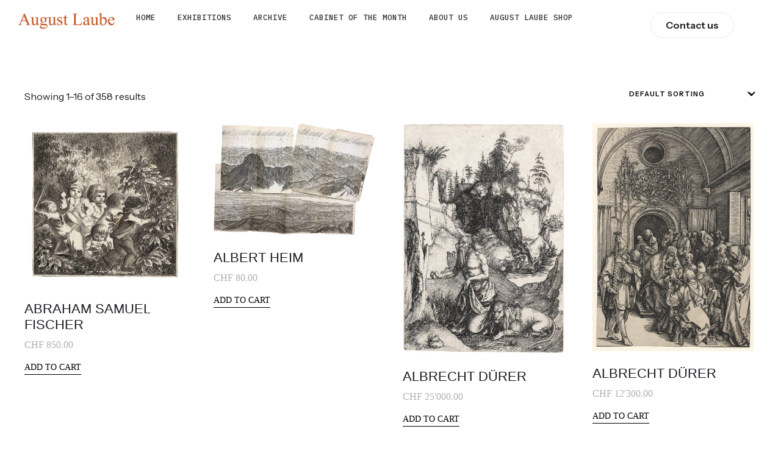

--- FILE ---
content_type: text/html; charset=UTF-8
request_url: https://www.augustlaube.ch/shop/?product_count=60
body_size: 20255
content:
<!DOCTYPE html>
<html lang="en-AU">
<head>
	<meta charset="UTF-8">
	<meta name="viewport" content="width=device-width, initial-scale=1.0, viewport-fit=cover" />		<title>Shop &#8211; August Laube</title>
<meta name='robots' content='max-image-preview:large' />
	<style>img:is([sizes="auto" i], [sizes^="auto," i]) { contain-intrinsic-size: 3000px 1500px }</style>
	<link rel='dns-prefetch' href='//widgets.leadconnectorhq.com' />
<link rel='dns-prefetch' href='//fonts.googleapis.com' />
<link rel="alternate" type="application/rss+xml" title="August Laube &raquo; Feed" href="https://www.augustlaube.ch/feed/" />
<link rel="alternate" type="application/rss+xml" title="August Laube &raquo; Comments Feed" href="https://www.augustlaube.ch/comments/feed/" />
<link rel="alternate" type="application/rss+xml" title="August Laube &raquo; Products Feed" href="https://www.augustlaube.ch/shop/feed/" />

<!-- LCSEO current path: shop -->
<!-- LCSEO: no overrides found -->
<script type="text/javascript">
/* <![CDATA[ */
window._wpemojiSettings = {"baseUrl":"https:\/\/s.w.org\/images\/core\/emoji\/16.0.1\/72x72\/","ext":".png","svgUrl":"https:\/\/s.w.org\/images\/core\/emoji\/16.0.1\/svg\/","svgExt":".svg","source":{"concatemoji":"https:\/\/www.augustlaube.ch\/wp-includes\/js\/wp-emoji-release.min.js?ver=6.8.3"}};
/*! This file is auto-generated */
!function(s,n){var o,i,e;function c(e){try{var t={supportTests:e,timestamp:(new Date).valueOf()};sessionStorage.setItem(o,JSON.stringify(t))}catch(e){}}function p(e,t,n){e.clearRect(0,0,e.canvas.width,e.canvas.height),e.fillText(t,0,0);var t=new Uint32Array(e.getImageData(0,0,e.canvas.width,e.canvas.height).data),a=(e.clearRect(0,0,e.canvas.width,e.canvas.height),e.fillText(n,0,0),new Uint32Array(e.getImageData(0,0,e.canvas.width,e.canvas.height).data));return t.every(function(e,t){return e===a[t]})}function u(e,t){e.clearRect(0,0,e.canvas.width,e.canvas.height),e.fillText(t,0,0);for(var n=e.getImageData(16,16,1,1),a=0;a<n.data.length;a++)if(0!==n.data[a])return!1;return!0}function f(e,t,n,a){switch(t){case"flag":return n(e,"\ud83c\udff3\ufe0f\u200d\u26a7\ufe0f","\ud83c\udff3\ufe0f\u200b\u26a7\ufe0f")?!1:!n(e,"\ud83c\udde8\ud83c\uddf6","\ud83c\udde8\u200b\ud83c\uddf6")&&!n(e,"\ud83c\udff4\udb40\udc67\udb40\udc62\udb40\udc65\udb40\udc6e\udb40\udc67\udb40\udc7f","\ud83c\udff4\u200b\udb40\udc67\u200b\udb40\udc62\u200b\udb40\udc65\u200b\udb40\udc6e\u200b\udb40\udc67\u200b\udb40\udc7f");case"emoji":return!a(e,"\ud83e\udedf")}return!1}function g(e,t,n,a){var r="undefined"!=typeof WorkerGlobalScope&&self instanceof WorkerGlobalScope?new OffscreenCanvas(300,150):s.createElement("canvas"),o=r.getContext("2d",{willReadFrequently:!0}),i=(o.textBaseline="top",o.font="600 32px Arial",{});return e.forEach(function(e){i[e]=t(o,e,n,a)}),i}function t(e){var t=s.createElement("script");t.src=e,t.defer=!0,s.head.appendChild(t)}"undefined"!=typeof Promise&&(o="wpEmojiSettingsSupports",i=["flag","emoji"],n.supports={everything:!0,everythingExceptFlag:!0},e=new Promise(function(e){s.addEventListener("DOMContentLoaded",e,{once:!0})}),new Promise(function(t){var n=function(){try{var e=JSON.parse(sessionStorage.getItem(o));if("object"==typeof e&&"number"==typeof e.timestamp&&(new Date).valueOf()<e.timestamp+604800&&"object"==typeof e.supportTests)return e.supportTests}catch(e){}return null}();if(!n){if("undefined"!=typeof Worker&&"undefined"!=typeof OffscreenCanvas&&"undefined"!=typeof URL&&URL.createObjectURL&&"undefined"!=typeof Blob)try{var e="postMessage("+g.toString()+"("+[JSON.stringify(i),f.toString(),p.toString(),u.toString()].join(",")+"));",a=new Blob([e],{type:"text/javascript"}),r=new Worker(URL.createObjectURL(a),{name:"wpTestEmojiSupports"});return void(r.onmessage=function(e){c(n=e.data),r.terminate(),t(n)})}catch(e){}c(n=g(i,f,p,u))}t(n)}).then(function(e){for(var t in e)n.supports[t]=e[t],n.supports.everything=n.supports.everything&&n.supports[t],"flag"!==t&&(n.supports.everythingExceptFlag=n.supports.everythingExceptFlag&&n.supports[t]);n.supports.everythingExceptFlag=n.supports.everythingExceptFlag&&!n.supports.flag,n.DOMReady=!1,n.readyCallback=function(){n.DOMReady=!0}}).then(function(){return e}).then(function(){var e;n.supports.everything||(n.readyCallback(),(e=n.source||{}).concatemoji?t(e.concatemoji):e.wpemoji&&e.twemoji&&(t(e.twemoji),t(e.wpemoji)))}))}((window,document),window._wpemojiSettings);
/* ]]> */
</script>
<style id='wp-emoji-styles-inline-css' type='text/css'>

	img.wp-smiley, img.emoji {
		display: inline !important;
		border: none !important;
		box-shadow: none !important;
		height: 1em !important;
		width: 1em !important;
		margin: 0 0.07em !important;
		vertical-align: -0.1em !important;
		background: none !important;
		padding: 0 !important;
	}
</style>
<link rel='stylesheet' id='wp-block-library-css' href='https://www.augustlaube.ch/wp-includes/css/dist/block-library/style.min.css?ver=6.8.3' type='text/css' media='all' />
<style id='classic-theme-styles-inline-css' type='text/css'>
/*! This file is auto-generated */
.wp-block-button__link{color:#fff;background-color:#32373c;border-radius:9999px;box-shadow:none;text-decoration:none;padding:calc(.667em + 2px) calc(1.333em + 2px);font-size:1.125em}.wp-block-file__button{background:#32373c;color:#fff;text-decoration:none}
</style>
<style id='pdfp-pdfposter-style-inline-css' type='text/css'>
.wp-block-pdfp-pdf-poster{overflow:hidden}.pdfp_wrapper .pdf{position:relative}.pdfp_wrapper.pdfp_popup_enabled .iframe_wrapper{display:none}.pdfp_wrapper.pdfp_popup_enabled .iframe_wrapper:fullscreen{display:block}.pdfp_wrapper .iframe_wrapper{height:100%;width:100%}.pdfp_wrapper .iframe_wrapper:fullscreen iframe{height:100vh!important}.pdfp_wrapper .iframe_wrapper iframe{width:100%}.pdfp_wrapper .iframe_wrapper .close{background:#fff;border:1px solid #ddd;border-radius:3px;color:#222;cursor:pointer;display:none;font-family:sans-serif;font-size:36px;line-height:100%;padding:0 7px;position:absolute;right:12px;top:35px;z-index:9999}.pdfp_wrapper .iframe_wrapper:fullscreen .close{display:block}.pdfp_wrapper .pdfp_fullscreen_close{display:none}.pdfp_wrapper.pdfp_fullscreen_opened .pdfp_fullscreen_close{align-items:center;background:#fff;border-radius:3px;color:#222;cursor:pointer;display:flex;font-size:35px;height:30px;justify-content:center;overflow:hidden;padding-bottom:4px;position:fixed;right:20px;top:20px;width:32px}.pdfp_wrapper.pdfp_fullscreen_opened .pdfp_fullscreen_overlay{background:#2229;height:100%;left:0;position:fixed;top:0;width:100%}.pdfp_wrapper.pdfp_fullscreen_opened .iframe_wrapper{display:block;height:90vh;left:50%;max-width:95%;position:fixed;top:50%;transform:translate(-50%,-50%);width:900px;z-index:99999999999}.pdfp_wrapper iframe{border:none;outline:none}.pdfp-adobe-viewer{border:1px solid #ddd;border-radius:3px;cursor:pointer;outline:none;text-decoration:none}.pdfp_download{margin-right:15px}.cta_wrapper{display:flex;gap:10px;margin-bottom:10px;text-align:left}.cta_wrapper a{text-decoration:none!important}.cta_wrapper button{cursor:pointer}.pdfp_wrapper p{margin:10px 0;text-align:center}.popout-disabled{height:50px;position:absolute;right:12px;top:12px;width:50px}.pdfp_wrapper iframe{max-width:100%}.ViewSDK_hideOverflow[data-align=center]{margin-left:auto;margin-right:auto}.ViewSDK_hideOverflow[data-align=left]{margin-right:auto}.ViewSDK_hideOverflow[data-align=right]{margin-left:auto}@media screen and (max-width:768px){.pdfp_wrapper iframe{height:calc(100vw + 120px)}}@media screen and (max-width:576px){.cta_wrapper .pdfp_download{margin-bottom:10px;margin-right:0}.cta_wrapper .pdfp_download button{margin-right:0!important}.cta_wrapper{align-items:center;display:flex;flex-direction:column}}
.pdfp_wrapper .pdf{position:relative}.pdfp_wrapper .iframe_wrapper{height:100%;width:100%}.pdfp_wrapper .iframe_wrapper:fullscreen iframe{height:100vh!important}.pdfp_wrapper .iframe_wrapper iframe{width:100%}.pdfp_wrapper .iframe_wrapper .close{background:#fff;border:1px solid #ddd;border-radius:3px;color:#222;cursor:pointer;display:none;font-family:sans-serif;font-size:36px;line-height:100%;padding:0 7px;position:absolute;right:12px;top:35px;z-index:9999}.pdfp_wrapper .iframe_wrapper:fullscreen .close{display:block}.pdfp-adobe-viewer{border:1px solid #ddd;border-radius:3px;cursor:pointer;outline:none;text-decoration:none}.pdfp_download{margin-right:15px}.cta_wrapper{margin-bottom:10px}.pdfp_wrapper p{margin:10px 0;text-align:center}.popout-disabled{height:50px;position:absolute;right:12px;top:12px;width:50px}@media screen and (max-width:768px){.pdfp_wrapper iframe{height:calc(100vw + 120px)}}.ViewSDK_hideOverflow[data-align=center]{margin-left:auto;margin-right:auto}.ViewSDK_hideOverflow[data-align=left]{margin-right:auto}.ViewSDK_hideOverflow[data-align=right]{margin-left:auto}@media screen and (max-width:768px){.pdfp_wrapper iframe{height:calc(100vw + 120px)!important}}@media screen and (max-width:576px){.cta_wrapper .pdfp_download{margin-bottom:10px;margin-right:0}.cta_wrapper .pdfp_download button{margin-right:0!important}.cta_wrapper{align-items:center;display:flex;flex-direction:column}}.ViewSDK_fullScreenPDFViewer{background-color:#474747}.ViewSDK_fullScreenPDFViewer iframe{background:green;border:none;display:block;height:90%!important;margin:auto;max-width:1320px;position:relative;top:5%;width:90%!important}

</style>
<style id='global-styles-inline-css' type='text/css'>
:root{--wp--preset--aspect-ratio--square: 1;--wp--preset--aspect-ratio--4-3: 4/3;--wp--preset--aspect-ratio--3-4: 3/4;--wp--preset--aspect-ratio--3-2: 3/2;--wp--preset--aspect-ratio--2-3: 2/3;--wp--preset--aspect-ratio--16-9: 16/9;--wp--preset--aspect-ratio--9-16: 9/16;--wp--preset--color--black: #000000;--wp--preset--color--cyan-bluish-gray: #abb8c3;--wp--preset--color--white: #ffffff;--wp--preset--color--pale-pink: #f78da7;--wp--preset--color--vivid-red: #cf2e2e;--wp--preset--color--luminous-vivid-orange: #ff6900;--wp--preset--color--luminous-vivid-amber: #fcb900;--wp--preset--color--light-green-cyan: #7bdcb5;--wp--preset--color--vivid-green-cyan: #00d084;--wp--preset--color--pale-cyan-blue: #8ed1fc;--wp--preset--color--vivid-cyan-blue: #0693e3;--wp--preset--color--vivid-purple: #9b51e0;--wp--preset--gradient--vivid-cyan-blue-to-vivid-purple: linear-gradient(135deg,rgba(6,147,227,1) 0%,rgb(155,81,224) 100%);--wp--preset--gradient--light-green-cyan-to-vivid-green-cyan: linear-gradient(135deg,rgb(122,220,180) 0%,rgb(0,208,130) 100%);--wp--preset--gradient--luminous-vivid-amber-to-luminous-vivid-orange: linear-gradient(135deg,rgba(252,185,0,1) 0%,rgba(255,105,0,1) 100%);--wp--preset--gradient--luminous-vivid-orange-to-vivid-red: linear-gradient(135deg,rgba(255,105,0,1) 0%,rgb(207,46,46) 100%);--wp--preset--gradient--very-light-gray-to-cyan-bluish-gray: linear-gradient(135deg,rgb(238,238,238) 0%,rgb(169,184,195) 100%);--wp--preset--gradient--cool-to-warm-spectrum: linear-gradient(135deg,rgb(74,234,220) 0%,rgb(151,120,209) 20%,rgb(207,42,186) 40%,rgb(238,44,130) 60%,rgb(251,105,98) 80%,rgb(254,248,76) 100%);--wp--preset--gradient--blush-light-purple: linear-gradient(135deg,rgb(255,206,236) 0%,rgb(152,150,240) 100%);--wp--preset--gradient--blush-bordeaux: linear-gradient(135deg,rgb(254,205,165) 0%,rgb(254,45,45) 50%,rgb(107,0,62) 100%);--wp--preset--gradient--luminous-dusk: linear-gradient(135deg,rgb(255,203,112) 0%,rgb(199,81,192) 50%,rgb(65,88,208) 100%);--wp--preset--gradient--pale-ocean: linear-gradient(135deg,rgb(255,245,203) 0%,rgb(182,227,212) 50%,rgb(51,167,181) 100%);--wp--preset--gradient--electric-grass: linear-gradient(135deg,rgb(202,248,128) 0%,rgb(113,206,126) 100%);--wp--preset--gradient--midnight: linear-gradient(135deg,rgb(2,3,129) 0%,rgb(40,116,252) 100%);--wp--preset--font-size--small: 13px;--wp--preset--font-size--medium: 20px;--wp--preset--font-size--large: 36px;--wp--preset--font-size--x-large: 42px;--wp--preset--spacing--20: 0.44rem;--wp--preset--spacing--30: 0.67rem;--wp--preset--spacing--40: 1rem;--wp--preset--spacing--50: 1.5rem;--wp--preset--spacing--60: 2.25rem;--wp--preset--spacing--70: 3.38rem;--wp--preset--spacing--80: 5.06rem;--wp--preset--shadow--natural: 6px 6px 9px rgba(0, 0, 0, 0.2);--wp--preset--shadow--deep: 12px 12px 50px rgba(0, 0, 0, 0.4);--wp--preset--shadow--sharp: 6px 6px 0px rgba(0, 0, 0, 0.2);--wp--preset--shadow--outlined: 6px 6px 0px -3px rgba(255, 255, 255, 1), 6px 6px rgba(0, 0, 0, 1);--wp--preset--shadow--crisp: 6px 6px 0px rgba(0, 0, 0, 1);}:where(.is-layout-flex){gap: 0.5em;}:where(.is-layout-grid){gap: 0.5em;}body .is-layout-flex{display: flex;}.is-layout-flex{flex-wrap: wrap;align-items: center;}.is-layout-flex > :is(*, div){margin: 0;}body .is-layout-grid{display: grid;}.is-layout-grid > :is(*, div){margin: 0;}:where(.wp-block-columns.is-layout-flex){gap: 2em;}:where(.wp-block-columns.is-layout-grid){gap: 2em;}:where(.wp-block-post-template.is-layout-flex){gap: 1.25em;}:where(.wp-block-post-template.is-layout-grid){gap: 1.25em;}.has-black-color{color: var(--wp--preset--color--black) !important;}.has-cyan-bluish-gray-color{color: var(--wp--preset--color--cyan-bluish-gray) !important;}.has-white-color{color: var(--wp--preset--color--white) !important;}.has-pale-pink-color{color: var(--wp--preset--color--pale-pink) !important;}.has-vivid-red-color{color: var(--wp--preset--color--vivid-red) !important;}.has-luminous-vivid-orange-color{color: var(--wp--preset--color--luminous-vivid-orange) !important;}.has-luminous-vivid-amber-color{color: var(--wp--preset--color--luminous-vivid-amber) !important;}.has-light-green-cyan-color{color: var(--wp--preset--color--light-green-cyan) !important;}.has-vivid-green-cyan-color{color: var(--wp--preset--color--vivid-green-cyan) !important;}.has-pale-cyan-blue-color{color: var(--wp--preset--color--pale-cyan-blue) !important;}.has-vivid-cyan-blue-color{color: var(--wp--preset--color--vivid-cyan-blue) !important;}.has-vivid-purple-color{color: var(--wp--preset--color--vivid-purple) !important;}.has-black-background-color{background-color: var(--wp--preset--color--black) !important;}.has-cyan-bluish-gray-background-color{background-color: var(--wp--preset--color--cyan-bluish-gray) !important;}.has-white-background-color{background-color: var(--wp--preset--color--white) !important;}.has-pale-pink-background-color{background-color: var(--wp--preset--color--pale-pink) !important;}.has-vivid-red-background-color{background-color: var(--wp--preset--color--vivid-red) !important;}.has-luminous-vivid-orange-background-color{background-color: var(--wp--preset--color--luminous-vivid-orange) !important;}.has-luminous-vivid-amber-background-color{background-color: var(--wp--preset--color--luminous-vivid-amber) !important;}.has-light-green-cyan-background-color{background-color: var(--wp--preset--color--light-green-cyan) !important;}.has-vivid-green-cyan-background-color{background-color: var(--wp--preset--color--vivid-green-cyan) !important;}.has-pale-cyan-blue-background-color{background-color: var(--wp--preset--color--pale-cyan-blue) !important;}.has-vivid-cyan-blue-background-color{background-color: var(--wp--preset--color--vivid-cyan-blue) !important;}.has-vivid-purple-background-color{background-color: var(--wp--preset--color--vivid-purple) !important;}.has-black-border-color{border-color: var(--wp--preset--color--black) !important;}.has-cyan-bluish-gray-border-color{border-color: var(--wp--preset--color--cyan-bluish-gray) !important;}.has-white-border-color{border-color: var(--wp--preset--color--white) !important;}.has-pale-pink-border-color{border-color: var(--wp--preset--color--pale-pink) !important;}.has-vivid-red-border-color{border-color: var(--wp--preset--color--vivid-red) !important;}.has-luminous-vivid-orange-border-color{border-color: var(--wp--preset--color--luminous-vivid-orange) !important;}.has-luminous-vivid-amber-border-color{border-color: var(--wp--preset--color--luminous-vivid-amber) !important;}.has-light-green-cyan-border-color{border-color: var(--wp--preset--color--light-green-cyan) !important;}.has-vivid-green-cyan-border-color{border-color: var(--wp--preset--color--vivid-green-cyan) !important;}.has-pale-cyan-blue-border-color{border-color: var(--wp--preset--color--pale-cyan-blue) !important;}.has-vivid-cyan-blue-border-color{border-color: var(--wp--preset--color--vivid-cyan-blue) !important;}.has-vivid-purple-border-color{border-color: var(--wp--preset--color--vivid-purple) !important;}.has-vivid-cyan-blue-to-vivid-purple-gradient-background{background: var(--wp--preset--gradient--vivid-cyan-blue-to-vivid-purple) !important;}.has-light-green-cyan-to-vivid-green-cyan-gradient-background{background: var(--wp--preset--gradient--light-green-cyan-to-vivid-green-cyan) !important;}.has-luminous-vivid-amber-to-luminous-vivid-orange-gradient-background{background: var(--wp--preset--gradient--luminous-vivid-amber-to-luminous-vivid-orange) !important;}.has-luminous-vivid-orange-to-vivid-red-gradient-background{background: var(--wp--preset--gradient--luminous-vivid-orange-to-vivid-red) !important;}.has-very-light-gray-to-cyan-bluish-gray-gradient-background{background: var(--wp--preset--gradient--very-light-gray-to-cyan-bluish-gray) !important;}.has-cool-to-warm-spectrum-gradient-background{background: var(--wp--preset--gradient--cool-to-warm-spectrum) !important;}.has-blush-light-purple-gradient-background{background: var(--wp--preset--gradient--blush-light-purple) !important;}.has-blush-bordeaux-gradient-background{background: var(--wp--preset--gradient--blush-bordeaux) !important;}.has-luminous-dusk-gradient-background{background: var(--wp--preset--gradient--luminous-dusk) !important;}.has-pale-ocean-gradient-background{background: var(--wp--preset--gradient--pale-ocean) !important;}.has-electric-grass-gradient-background{background: var(--wp--preset--gradient--electric-grass) !important;}.has-midnight-gradient-background{background: var(--wp--preset--gradient--midnight) !important;}.has-small-font-size{font-size: var(--wp--preset--font-size--small) !important;}.has-medium-font-size{font-size: var(--wp--preset--font-size--medium) !important;}.has-large-font-size{font-size: var(--wp--preset--font-size--large) !important;}.has-x-large-font-size{font-size: var(--wp--preset--font-size--x-large) !important;}
:where(.wp-block-post-template.is-layout-flex){gap: 1.25em;}:where(.wp-block-post-template.is-layout-grid){gap: 1.25em;}
:where(.wp-block-columns.is-layout-flex){gap: 2em;}:where(.wp-block-columns.is-layout-grid){gap: 2em;}
:root :where(.wp-block-pullquote){font-size: 1.5em;line-height: 1.6;}
</style>
<link rel='stylesheet' id='contact-form-7-css' href='https://www.augustlaube.ch/wp-content/plugins/contact-form-7/includes/css/styles.css?ver=6.1.3' type='text/css' media='all' />
<link rel='stylesheet' id='dashicons-css' href='https://www.augustlaube.ch/wp-includes/css/dashicons.min.css?ver=6.8.3' type='text/css' media='all' />
<link rel='stylesheet' id='LeadConnector-css' href='https://www.augustlaube.ch/wp-content/plugins/leadconnector/public/css/lc-public.css?ver=3.0.14' type='text/css' media='all' />
<link rel='stylesheet' id='pdfp-public-css' href='https://www.augustlaube.ch/wp-content/plugins/pdf-poster/build/public.css?ver=2.3.1' type='text/css' media='all' />
<link rel='stylesheet' id='woocommerce-layout-css' href='https://www.augustlaube.ch/wp-content/plugins/woocommerce/assets/css/woocommerce-layout.css?ver=10.3.5' type='text/css' media='all' />
<link rel='stylesheet' id='woocommerce-smallscreen-css' href='https://www.augustlaube.ch/wp-content/plugins/woocommerce/assets/css/woocommerce-smallscreen.css?ver=10.3.5' type='text/css' media='only screen and (max-width: 768px)' />
<link rel='stylesheet' id='woocommerce-general-css' href='https://www.augustlaube.ch/wp-content/plugins/woocommerce/assets/css/woocommerce.css?ver=10.3.5' type='text/css' media='all' />
<style id='woocommerce-inline-inline-css' type='text/css'>
.woocommerce form .form-row .required { visibility: visible; }
</style>
<link rel='stylesheet' id='aws-style-css' href='https://www.augustlaube.ch/wp-content/plugins/advanced-woo-search/assets/css/common.min.css?ver=3.47' type='text/css' media='all' />
<link rel='stylesheet' id='brands-styles-css' href='https://www.augustlaube.ch/wp-content/plugins/woocommerce/assets/css/brands.css?ver=10.3.5' type='text/css' media='all' />
<link rel='stylesheet' id='kanik-style-css' href='https://www.augustlaube.ch/wp-content/themes/kanik/style.css?ver=6.8.3' type='text/css' media='all' />
<link rel='stylesheet' id='kanik-child-style-css' href='https://www.augustlaube.ch/wp-content/themes/kanik-child/style.css?ver=1.0.0' type='text/css' media='all' />
<link rel='stylesheet' id='kanik-main-style-css' href='https://www.augustlaube.ch/wp-content/themes/kanik-child/style.css?ver=6.8.3' type='text/css' media='all' />
<style id='kanik-main-style-inline-css' type='text/css'>
body[class*="woocommerce-"]:not([class*="elementor-page-"]) .main { max-width: 1300px; margin-left: auto; margin-right: auto; }
</style>
<link rel='stylesheet' id='kanik-fonts-css' href='https://fonts.googleapis.com/css?family=IBM+Plex+Mono%3A500%7CInstrument+Sans%3A300%2C400%2C500%2C600&#038;ver=1.0.0' type='text/css' media='all' />
<link rel='stylesheet' id='elementor-frontend-css' href='https://www.augustlaube.ch/wp-content/uploads/elementor/css/custom-frontend.min.css?ver=1763258813' type='text/css' media='all' />
<link rel='stylesheet' id='elementor-post-5-css' href='https://www.augustlaube.ch/wp-content/uploads/elementor/css/post-5.css?ver=1763258814' type='text/css' media='all' />
<link rel='stylesheet' id='neuron-frontend-css' href='https://www.augustlaube.ch/wp-content/uploads/elementor/css/neuron-frontend.css?ver=1763258814' type='text/css' media='all' />
<style id='neuron-frontend-inline-css' type='text/css'>
.elementor-app-iframe { display: none !important; } .e-route-app { overflow: scroll !important; } 
</style>
<link rel='stylesheet' id='neuron-icons-css' href='https://www.augustlaube.ch/wp-content/plugins/neuron-builder/assets/fonts/n-icons/n-icons.css?ver=1.1.0.2' type='text/css' media='all' />
<link rel='stylesheet' id='elementor-post-6617-css' href='https://www.augustlaube.ch/wp-content/uploads/elementor/css/post-6617.css?ver=1763258815' type='text/css' media='all' />
<link rel='stylesheet' id='elementor-post-14-css' href='https://www.augustlaube.ch/wp-content/uploads/elementor/css/post-14.css?ver=1763258815' type='text/css' media='all' />
<link rel='stylesheet' id='elementor-post-159-css' href='https://www.augustlaube.ch/wp-content/uploads/elementor/css/post-159.css?ver=1763258815' type='text/css' media='all' />
<link rel='stylesheet' id='elementor-gf-local-instrumentsans-css' href='https://www.augustlaube.ch/wp-content/uploads/elementor/google-fonts/css/instrumentsans.css?ver=1742349635' type='text/css' media='all' />
<link rel='stylesheet' id='elementor-gf-local-inter-css' href='https://www.augustlaube.ch/wp-content/uploads/elementor/google-fonts/css/inter.css?ver=1742349643' type='text/css' media='all' />
<script type="text/javascript" src="https://www.augustlaube.ch/wp-includes/js/jquery/jquery.min.js?ver=3.7.1" id="jquery-core-js"></script>
<script type="text/javascript" src="https://www.augustlaube.ch/wp-includes/js/jquery/jquery-migrate.min.js?ver=3.4.1" id="jquery-migrate-js"></script>
<script type="text/javascript" id="jquery-js-after">
/* <![CDATA[ */
if (typeof (window.wpfReadyList) == "undefined") {
			var v = jQuery.fn.jquery;
			if (v && parseInt(v) >= 3 && window.self === window.top) {
				var readyList=[];
				window.originalReadyMethod = jQuery.fn.ready;
				jQuery.fn.ready = function(){
					if(arguments.length && arguments.length > 0 && typeof arguments[0] === "function") {
						readyList.push({"c": this, "a": arguments});
					}
					return window.originalReadyMethod.apply( this, arguments );
				};
				window.wpfReadyList = readyList;
			}}
/* ]]> */
</script>
<script type="text/javascript" src="https://widgets.leadconnectorhq.com/loader.js?ver=3.0.14" id="LeadConnector.lc_text_widget-js"></script>
<script type="text/javascript" id="LeadConnector-js-extra">
/* <![CDATA[ */
var lc_public_js = {"text_widget_location_id":"NckOXwCBrKxwxKKyJnLk","text_widget_heading":"","text_widget_sub_heading":"","text_widget_error":"0","text_widget_use_email_field":"0","text_widget_settings":null,"text_widget_cdn_base_url":"https:\/\/widgets.leadconnectorhq.com\/"};
/* ]]> */
</script>
<script type="text/javascript" src="https://www.augustlaube.ch/wp-content/plugins/leadconnector/public/js/lc-public.js?ver=3.0.14" id="LeadConnector-js"></script>
<script type="text/javascript" src="https://www.augustlaube.ch/wp-content/plugins/woocommerce/assets/js/jquery-blockui/jquery.blockUI.min.js?ver=2.7.0-wc.10.3.5" id="wc-jquery-blockui-js" defer="defer" data-wp-strategy="defer"></script>
<script type="text/javascript" id="wc-add-to-cart-js-extra">
/* <![CDATA[ */
var wc_add_to_cart_params = {"ajax_url":"\/wp-admin\/admin-ajax.php","wc_ajax_url":"\/?wc-ajax=%%endpoint%%","i18n_view_cart":"View cart","cart_url":"https:\/\/www.augustlaube.ch\/cart\/","is_cart":"","cart_redirect_after_add":"no"};
/* ]]> */
</script>
<script type="text/javascript" src="https://www.augustlaube.ch/wp-content/plugins/woocommerce/assets/js/frontend/add-to-cart.min.js?ver=10.3.5" id="wc-add-to-cart-js" defer="defer" data-wp-strategy="defer"></script>
<script type="text/javascript" src="https://www.augustlaube.ch/wp-content/plugins/woocommerce/assets/js/js-cookie/js.cookie.min.js?ver=2.1.4-wc.10.3.5" id="wc-js-cookie-js" defer="defer" data-wp-strategy="defer"></script>
<script type="text/javascript" id="woocommerce-js-extra">
/* <![CDATA[ */
var woocommerce_params = {"ajax_url":"\/wp-admin\/admin-ajax.php","wc_ajax_url":"\/?wc-ajax=%%endpoint%%","i18n_password_show":"Show password","i18n_password_hide":"Hide password"};
/* ]]> */
</script>
<script type="text/javascript" src="https://www.augustlaube.ch/wp-content/plugins/woocommerce/assets/js/frontend/woocommerce.min.js?ver=10.3.5" id="woocommerce-js" defer="defer" data-wp-strategy="defer"></script>
<script type="text/javascript" id="WCPAY_ASSETS-js-extra">
/* <![CDATA[ */
var wcpayAssets = {"url":"https:\/\/www.augustlaube.ch\/wp-content\/plugins\/woocommerce-payments\/dist\/"};
/* ]]> */
</script>
<link rel="https://api.w.org/" href="https://www.augustlaube.ch/wp-json/" /><link rel="EditURI" type="application/rsd+xml" title="RSD" href="https://www.augustlaube.ch/xmlrpc.php?rsd" />
<meta name="generator" content="WordPress 6.8.3" />
<meta name="generator" content="WooCommerce 10.3.5" />
        <style>
                    </style>
	<noscript><style>.woocommerce-product-gallery{ opacity: 1 !important; }</style></noscript>
	<meta name="generator" content="Elementor 3.33.0; features: e_font_icon_svg; settings: css_print_method-external, google_font-enabled, font_display-swap">
<style type="text/css">.recentcomments a{display:inline !important;padding:0 !important;margin:0 !important;}</style>			<style>
				.e-con.e-parent:nth-of-type(n+4):not(.e-lazyloaded):not(.e-no-lazyload),
				.e-con.e-parent:nth-of-type(n+4):not(.e-lazyloaded):not(.e-no-lazyload) * {
					background-image: none !important;
				}
				@media screen and (max-height: 1024px) {
					.e-con.e-parent:nth-of-type(n+3):not(.e-lazyloaded):not(.e-no-lazyload),
					.e-con.e-parent:nth-of-type(n+3):not(.e-lazyloaded):not(.e-no-lazyload) * {
						background-image: none !important;
					}
				}
				@media screen and (max-height: 640px) {
					.e-con.e-parent:nth-of-type(n+2):not(.e-lazyloaded):not(.e-no-lazyload),
					.e-con.e-parent:nth-of-type(n+2):not(.e-lazyloaded):not(.e-no-lazyload) * {
						background-image: none !important;
					}
				}
			</style>
			<link rel="icon" href="https://www.augustlaube.ch/wp-content/uploads/2020/08/cropped-Logo_AugustLaube_nur-Hund-32x32.png" sizes="32x32" />
<link rel="icon" href="https://www.augustlaube.ch/wp-content/uploads/2020/08/cropped-Logo_AugustLaube_nur-Hund-192x192.png" sizes="192x192" />
<link rel="apple-touch-icon" href="https://www.augustlaube.ch/wp-content/uploads/2020/08/cropped-Logo_AugustLaube_nur-Hund-180x180.png" />
<meta name="msapplication-TileImage" content="https://www.augustlaube.ch/wp-content/uploads/2020/08/cropped-Logo_AugustLaube_nur-Hund-270x270.png" />
</head>
<body class="archive post-type-archive post-type-archive-product wp-custom-logo wp-theme-kanik wp-child-theme-kanik-child theme-kanik woocommerce-shop woocommerce woocommerce-page woocommerce-no-js elementor-default elementor-kit-5">

		<header data-elementor-type="header" data-elementor-id="14" class="elementor elementor-14 elementor-location-header">
		<div class="elementor-section-wrap">
			<div class="elementor-element elementor-element-77a0acc e-con-full n-kanik-container--wide elementor-hidden-tablet elementor-hidden-mobile e-flex elementor-invisible e-con e-parent" data-id="77a0acc" data-element_type="container" data-settings="{&quot;animation&quot;:&quot;h-neuron-animation--slideUp&quot;}">
		<div class="elementor-element elementor-element-296f2aa e-con-full e-flex e-con e-child" data-id="296f2aa" data-element_type="container">
				<div class="elementor-element elementor-element-3627964 elementor-widget elementor-widget-neuron-site-logo elementor-widget-image" data-id="3627964" data-element_type="widget" data-widget_type="neuron-site-logo.default">
				<div class="elementor-widget-container">
																<a href="https://www.augustlaube.ch">
							<img width="350" height="59" src="https://www.augustlaube.ch/wp-content/uploads/Logo_AugustLaube_Header_350px.png" class="attachment-full size-full wp-image-6214" alt="" srcset="https://www.augustlaube.ch/wp-content/uploads/Logo_AugustLaube_Header_350px.png 350w, https://www.augustlaube.ch/wp-content/uploads/Logo_AugustLaube_Header_350px-300x51.png 300w" sizes="(max-width: 350px) 100vw, 350px" />								</a>
															</div>
				</div>
				</div>
		<div class="elementor-element elementor-element-1ed88c8 e-con-full e-flex e-con e-child" data-id="1ed88c8" data-element_type="container">
				<div class="elementor-element elementor-element-29c15a2 m-neuron-nav-menu__align-left m-neuron-nav-menu__pointer-animated m-neuron-nav-menu__pointer-animation--slide m-neuron-nav-menu--indicator-none m-neuron-nav-menu--horizontal m-neuron-nav-menu--breakpoint-mobile m-neuron-nav-menu--stretch elementor-widget elementor-widget-neuron-nav-menu" data-id="29c15a2" data-element_type="widget" data-widget_type="neuron-nav-menu.default">
				<div class="elementor-widget-container">
									<nav class="m-neuron-nav-menu" id="m-neuron-nav-menu--id-3-29c15a2"><ul id="menu-1-29c15a2" class="m-neuron-nav-menu__list"><li id="menu-item-6822" class="menu-item menu-item-type-post_type menu-item-object-page menu-item-home menu-item-6822"><a href="https://www.augustlaube.ch/">Home</a></li>
<li id="menu-item-7344" class="menu-item menu-item-type-post_type menu-item-object-page menu-item-7344"><a href="https://www.augustlaube.ch/exhibitions/">Exhibitions</a></li>
<li id="menu-item-7348" class="menu-item menu-item-type-post_type menu-item-object-page menu-item-7348"><a href="https://www.augustlaube.ch/archive-catalogues/">Archive</a></li>
<li id="menu-item-7354" class="menu-item menu-item-type-post_type menu-item-object-page menu-item-7354"><a href="https://www.augustlaube.ch/cabinet-of-the-month-2/">Cabinet of the Month</a></li>
<li id="menu-item-6743" class="menu-item menu-item-type-post_type menu-item-object-page menu-item-has-children menu-item-6743"><a href="https://www.augustlaube.ch/about-us/">About Us</a>
<ul class="sub-menu">
	<li id="menu-item-7176" class="menu-item menu-item-type-post_type menu-item-object-page menu-item-7176"><a href="https://www.augustlaube.ch/100-years-august-laube-englisch-english/">100 YEARS AUGUST LAUBE (ENGLISCH / ENGLISH)</a></li>
	<li id="menu-item-7162" class="menu-item menu-item-type-post_type menu-item-object-page menu-item-7162"><a href="https://www.augustlaube.ch/100-jahre-august-laube-deutsch-german/">100 Jahre August Laube (Deutsch / German)</a></li>
</ul>
</li>
<li id="menu-item-7242" class="menu-item menu-item-type-post_type menu-item-object-page menu-item-has-children menu-item-7242"><a href="https://www.augustlaube.ch/al-shop/">August Laube Shop</a>
<ul class="sub-menu">
	<li id="menu-item-7052" class="menu-item menu-item-type-post_type menu-item-object-page menu-item-7052"><a href="https://www.augustlaube.ch/cart/">Cart</a></li>
	<li id="menu-item-7051" class="menu-item menu-item-type-post_type menu-item-object-page menu-item-7051"><a href="https://www.augustlaube.ch/checkout/">Checkout</a></li>
</ul>
</li>
</ul></nav>
				<nav class="m-neuron-nav-menu--mobile" id="m-neuron-nav-menu--mobile--id-29c15a2">
					<div class="m-neuron-nav-menu__hamburger-holder">
						<a href="#" class="m-neuron-nav-menu__hamburger">
							<svg style="enable-background:new 0 0 139 139;" version="1.1" viewBox="0 0 139 139" xml:space="preserve" xmlns="http://www.w3.org/2000/svg" xmlns:xlink="http://www.w3.org/1999/xlink"><line class="st0" x1="26.5" x2="112.5" y1="46.3" y2="46.3"/><line class="st0" x1="26.5" x2="112.5" y1="92.7" y2="92.7"/><line class="st0" x1="26.5" x2="112.5" y1="69.5" y2="69.5"/></svg>
						</a>
					</div>
					<ul id="menu-2-29c15a2" class="m-neuron-nav-menu__list"><li class="menu-item menu-item-type-post_type menu-item-object-page menu-item-home menu-item-6822"><a href="https://www.augustlaube.ch/">Home</a></li>
<li class="menu-item menu-item-type-post_type menu-item-object-page menu-item-7344"><a href="https://www.augustlaube.ch/exhibitions/">Exhibitions</a></li>
<li class="menu-item menu-item-type-post_type menu-item-object-page menu-item-7348"><a href="https://www.augustlaube.ch/archive-catalogues/">Archive</a></li>
<li class="menu-item menu-item-type-post_type menu-item-object-page menu-item-7354"><a href="https://www.augustlaube.ch/cabinet-of-the-month-2/">Cabinet of the Month</a></li>
<li class="menu-item menu-item-type-post_type menu-item-object-page menu-item-has-children menu-item-6743"><a href="https://www.augustlaube.ch/about-us/">About Us</a>
<ul class="sub-menu">
	<li class="menu-item menu-item-type-post_type menu-item-object-page menu-item-7176"><a href="https://www.augustlaube.ch/100-years-august-laube-englisch-english/">100 YEARS AUGUST LAUBE (ENGLISCH / ENGLISH)</a></li>
	<li class="menu-item menu-item-type-post_type menu-item-object-page menu-item-7162"><a href="https://www.augustlaube.ch/100-jahre-august-laube-deutsch-german/">100 Jahre August Laube (Deutsch / German)</a></li>
</ul>
</li>
<li class="menu-item menu-item-type-post_type menu-item-object-page menu-item-has-children menu-item-7242"><a href="https://www.augustlaube.ch/al-shop/">August Laube Shop</a>
<ul class="sub-menu">
	<li class="menu-item menu-item-type-post_type menu-item-object-page menu-item-7052"><a href="https://www.augustlaube.ch/cart/">Cart</a></li>
	<li class="menu-item menu-item-type-post_type menu-item-object-page menu-item-7051"><a href="https://www.augustlaube.ch/checkout/">Checkout</a></li>
</ul>
</li>
</ul>				</nav>
							</div>
				</div>
				</div>
		<div class="elementor-element elementor-element-a74d352 e-con-full e-flex e-con e-child" data-id="a74d352" data-element_type="container">
				<div class="elementor-element elementor-element-2a54038 elementor-widget elementor-widget-button" data-id="2a54038" data-element_type="widget" data-widget_type="button.default">
				<div class="elementor-widget-container">
									<div class="elementor-button-wrapper">
					<a class="elementor-button elementor-button-link elementor-size-sm" href="https://dev-augustlaube-07.pantheonsite.io/contact-us/" target="_blank">
						<span class="elementor-button-content-wrapper">
									<span class="elementor-button-text">Contact us</span>
					</span>
					</a>
				</div>
								</div>
				</div>
				</div>
				</div>
		<div class="elementor-element elementor-element-3e1fcf6 e-con-full n-kanik-container--wide elementor-hidden-desktop e-flex e-con e-parent" data-id="3e1fcf6" data-element_type="container">
				<div class="elementor-element elementor-element-86ef486 elementor-widget elementor-widget-neuron-site-logo elementor-widget-image" data-id="86ef486" data-element_type="widget" data-widget_type="neuron-site-logo.default">
				<div class="elementor-widget-container">
																<a href="https://www.augustlaube.ch">
							<img width="350" height="59" src="https://www.augustlaube.ch/wp-content/uploads/Logo_AugustLaube_Header_350px.png" class="attachment-full size-full wp-image-6214" alt="" srcset="https://www.augustlaube.ch/wp-content/uploads/Logo_AugustLaube_Header_350px.png 350w, https://www.augustlaube.ch/wp-content/uploads/Logo_AugustLaube_Header_350px-300x51.png 300w" sizes="(max-width: 350px) 100vw, 350px" />								</a>
															</div>
				</div>
				<div class="elementor-element elementor-element-9c74800 elementor-view-default elementor-widget elementor-widget-icon" data-id="9c74800" data-element_type="widget" data-widget_type="icon.default">
				<div class="elementor-widget-container">
							<div class="elementor-icon-wrapper">
			<a class="elementor-icon" href="#elementor-action%3Aaction%3Dpopup%3Aopen%26settings%3DeyJpZCI6IjYzNTAiLCJ0b2dnbGUiOmZhbHNlfQ%3D%3D">
			<svg xmlns="http://www.w3.org/2000/svg" width="40" height="40" viewBox="0 0 40 40" fill="none"><rect width="40" height="40" rx="20" fill="black"></rect><path d="M12 16H28" stroke="white" stroke-width="1.5"></path><path d="M12 20H28" stroke="white" stroke-width="1.5"></path><path d="M12 24H28" stroke="white" stroke-width="1.5"></path></svg>			</a>
		</div>
						</div>
				</div>
				</div>
				</div>
		</header>
		<main id="primary" class="main">
    
			
				<h1 class="page-title"></h1>

			
			
			
				<div class="woocommerce-notices-wrapper"></div><p class="woocommerce-result-count" role="alert" aria-relevant="all" >
	Showing 1&ndash;16 of 358 results</p>
<form class="woocommerce-ordering" method="get">
		<select
		name="orderby"
		class="orderby"
					aria-label="Shop order"
			>
					<option value="menu_order"  selected='selected'>Default sorting</option>
					<option value="popularity" >Sort by popularity</option>
					<option value="date" >Sort by latest</option>
					<option value="price" >Sort by price: low to high</option>
					<option value="price-desc" >Sort by price: high to low</option>
			</select>
	<input type="hidden" name="paged" value="1" />
	<input type="hidden" name="product_count" value="60" /></form>

				<ul class="products columns-4">

																					<li class="product type-product post-4501 status-publish first instock product_cat-zeichnungen has-post-thumbnail taxable shipping-taxable purchasable product-type-simple">
	<a href="https://www.augustlaube.ch/produkt/abraham-samuel-fischer/" class="woocommerce-LoopProduct-link woocommerce-loop-product__link"><img fetchpriority="high" width="500" height="507" src="https://www.augustlaube.ch/wp-content/uploads/2020/12/41173-500x507.jpg" class="attachment-woocommerce_thumbnail size-woocommerce_thumbnail" alt="ABRAHAM SAMUEL FISCHER" decoding="async" srcset="https://www.augustlaube.ch/wp-content/uploads/2020/12/41173-500x507.jpg 500w, https://www.augustlaube.ch/wp-content/uploads/2020/12/41173-296x300.jpg 296w, https://www.augustlaube.ch/wp-content/uploads/2020/12/41173-1010x1024.jpg 1010w, https://www.augustlaube.ch/wp-content/uploads/2020/12/41173-768x779.jpg 768w, https://www.augustlaube.ch/wp-content/uploads/2020/12/41173-1515x1536.jpg 1515w, https://www.augustlaube.ch/wp-content/uploads/2020/12/41173-66x66.jpg 66w, https://www.augustlaube.ch/wp-content/uploads/2020/12/41173-200x203.jpg 200w, https://www.augustlaube.ch/wp-content/uploads/2020/12/41173-400x405.jpg 400w, https://www.augustlaube.ch/wp-content/uploads/2020/12/41173-600x608.jpg 600w, https://www.augustlaube.ch/wp-content/uploads/2020/12/41173-800x811.jpg 800w, https://www.augustlaube.ch/wp-content/uploads/2020/12/41173-1200x1216.jpg 1200w, https://www.augustlaube.ch/wp-content/uploads/2020/12/41173-700x710.jpg 700w, https://www.augustlaube.ch/wp-content/uploads/2020/12/41173-100x100.jpg 100w, https://www.augustlaube.ch/wp-content/uploads/2020/12/41173.jpg 1753w" sizes="(max-width: 500px) 100vw, 500px" /><h2 class="woocommerce-loop-product__title">ABRAHAM SAMUEL FISCHER</h2>
	<span class="price"><span class="woocommerce-Price-amount amount"><bdi><span class="woocommerce-Price-currencySymbol">&#67;&#72;&#70;</span>&nbsp;850.00</bdi></span></span>
</a><a href="/shop/?product_count=60&#038;add-to-cart=4501" aria-describedby="woocommerce_loop_add_to_cart_link_describedby_4501" data-quantity="1" class="button product_type_simple add_to_cart_button ajax_add_to_cart" data-product_id="4501" data-product_sku="41173" aria-label="Add to cart: &ldquo;ABRAHAM SAMUEL FISCHER&rdquo;" rel="nofollow" data-success_message="&ldquo;ABRAHAM SAMUEL FISCHER&rdquo; has been added to your cart" role="button">Add to cart</a>	<span id="woocommerce_loop_add_to_cart_link_describedby_4501" class="screen-reader-text">
			</span>
</li>
																	<li class="product type-product post-4405 status-publish instock product_cat-buecher has-post-thumbnail taxable shipping-taxable purchasable product-type-simple">
	<a href="https://www.augustlaube.ch/produkt/albert-heim/" class="woocommerce-LoopProduct-link woocommerce-loop-product__link"><img width="500" height="348" src="https://www.augustlaube.ch/wp-content/uploads/2021/09/40005-500x348.jpg" class="attachment-woocommerce_thumbnail size-woocommerce_thumbnail" alt="ALBERT HEIM" decoding="async" srcset="https://www.augustlaube.ch/wp-content/uploads/2021/09/40005-500x348.jpg 500w, https://www.augustlaube.ch/wp-content/uploads/2021/09/40005-300x209.jpg 300w, https://www.augustlaube.ch/wp-content/uploads/2021/09/40005-1024x714.jpg 1024w, https://www.augustlaube.ch/wp-content/uploads/2021/09/40005-768x535.jpg 768w, https://www.augustlaube.ch/wp-content/uploads/2021/09/40005-200x139.jpg 200w, https://www.augustlaube.ch/wp-content/uploads/2021/09/40005-400x279.jpg 400w, https://www.augustlaube.ch/wp-content/uploads/2021/09/40005-600x418.jpg 600w, https://www.augustlaube.ch/wp-content/uploads/2021/09/40005-800x558.jpg 800w, https://www.augustlaube.ch/wp-content/uploads/2021/09/40005-700x488.jpg 700w, https://www.augustlaube.ch/wp-content/uploads/2021/09/40005.jpg 1102w" sizes="(max-width: 500px) 100vw, 500px" /><h2 class="woocommerce-loop-product__title">ALBERT HEIM</h2>
	<span class="price"><span class="woocommerce-Price-amount amount"><bdi><span class="woocommerce-Price-currencySymbol">&#67;&#72;&#70;</span>&nbsp;80.00</bdi></span></span>
</a><a href="/shop/?product_count=60&#038;add-to-cart=4405" aria-describedby="woocommerce_loop_add_to_cart_link_describedby_4405" data-quantity="1" class="button product_type_simple add_to_cart_button ajax_add_to_cart" data-product_id="4405" data-product_sku="40005" aria-label="Add to cart: &ldquo;ALBERT HEIM&rdquo;" rel="nofollow" data-success_message="&ldquo;ALBERT HEIM&rdquo; has been added to your cart" role="button">Add to cart</a>	<span id="woocommerce_loop_add_to_cart_link_describedby_4405" class="screen-reader-text">
			</span>
</li>
																	<li class="product type-product post-5735 status-publish instock product_cat-grafik product_cat-meistergrafik has-post-thumbnail taxable shipping-taxable purchasable product-type-simple">
	<a href="https://www.augustlaube.ch/produkt/albrecht-duerer-4/" class="woocommerce-LoopProduct-link woocommerce-loop-product__link"><img loading="lazy" width="500" height="716" src="https://www.augustlaube.ch/wp-content/uploads/41100-500x716.jpg" class="attachment-woocommerce_thumbnail size-woocommerce_thumbnail" alt="ALBRECHT DÜRER" decoding="async" srcset="https://www.augustlaube.ch/wp-content/uploads/41100-500x716.jpg 500w, https://www.augustlaube.ch/wp-content/uploads/41100-210x300.jpg 210w, https://www.augustlaube.ch/wp-content/uploads/41100-200x286.jpg 200w, https://www.augustlaube.ch/wp-content/uploads/41100-400x573.jpg 400w, https://www.augustlaube.ch/wp-content/uploads/41100-600x859.jpg 600w, https://www.augustlaube.ch/wp-content/uploads/41100.jpg 630w" sizes="(max-width: 500px) 100vw, 500px" /><h2 class="woocommerce-loop-product__title">ALBRECHT DÜRER</h2>
	<span class="price"><span class="woocommerce-Price-amount amount"><bdi><span class="woocommerce-Price-currencySymbol">&#67;&#72;&#70;</span>&nbsp;25'000.00</bdi></span></span>
</a><a href="/shop/?product_count=60&#038;add-to-cart=5735" aria-describedby="woocommerce_loop_add_to_cart_link_describedby_5735" data-quantity="1" class="button product_type_simple add_to_cart_button ajax_add_to_cart" data-product_id="5735" data-product_sku="41100" aria-label="Add to cart: &ldquo;ALBRECHT DÜRER&rdquo;" rel="nofollow" data-success_message="&ldquo;ALBRECHT DÜRER&rdquo; has been added to your cart" role="button">Add to cart</a>	<span id="woocommerce_loop_add_to_cart_link_describedby_5735" class="screen-reader-text">
			</span>
</li>
																	<li class="product type-product post-5739 status-publish last instock product_cat-front-slider product_cat-grafik product_cat-meistergrafik has-post-thumbnail taxable shipping-taxable purchasable product-type-simple">
	<a href="https://www.augustlaube.ch/produkt/albrecht-duerer-6/" class="woocommerce-LoopProduct-link woocommerce-loop-product__link"><img loading="lazy" width="500" height="706" src="https://www.augustlaube.ch/wp-content/uploads/357012-1-500x706.jpg" class="attachment-woocommerce_thumbnail size-woocommerce_thumbnail" alt="ALBRECHT DÜRER" decoding="async" srcset="https://www.augustlaube.ch/wp-content/uploads/357012-1-500x706.jpg 500w, https://www.augustlaube.ch/wp-content/uploads/357012-1-212x300.jpg 212w, https://www.augustlaube.ch/wp-content/uploads/357012-1-725x1024.jpg 725w, https://www.augustlaube.ch/wp-content/uploads/357012-1-768x1085.jpg 768w, https://www.augustlaube.ch/wp-content/uploads/357012-1-200x283.jpg 200w, https://www.augustlaube.ch/wp-content/uploads/357012-1-400x565.jpg 400w, https://www.augustlaube.ch/wp-content/uploads/357012-1-600x848.jpg 600w, https://www.augustlaube.ch/wp-content/uploads/357012-1-800x1130.jpg 800w, https://www.augustlaube.ch/wp-content/uploads/357012-1-700x989.jpg 700w, https://www.augustlaube.ch/wp-content/uploads/357012-1.jpg 850w" sizes="(max-width: 500px) 100vw, 500px" /><h2 class="woocommerce-loop-product__title">ALBRECHT DÜRER</h2>
	<span class="price"><span class="woocommerce-Price-amount amount"><bdi><span class="woocommerce-Price-currencySymbol">&#67;&#72;&#70;</span>&nbsp;12'300.00</bdi></span></span>
</a><a href="/shop/?product_count=60&#038;add-to-cart=5739" aria-describedby="woocommerce_loop_add_to_cart_link_describedby_5739" data-quantity="1" class="button product_type_simple add_to_cart_button ajax_add_to_cart" data-product_id="5739" data-product_sku="357012" aria-label="Add to cart: &ldquo;ALBRECHT DÜRER&rdquo;" rel="nofollow" data-success_message="&ldquo;ALBRECHT DÜRER&rdquo; has been added to your cart" role="button">Add to cart</a>	<span id="woocommerce_loop_add_to_cart_link_describedby_5739" class="screen-reader-text">
			</span>
</li>
																	<li class="product type-product post-4483 status-publish first instock product_cat-grafik product_cat-meistergrafik has-post-thumbnail taxable shipping-taxable purchasable product-type-simple">
	<a href="https://www.augustlaube.ch/produkt/albrecht-duerer-2/" class="woocommerce-LoopProduct-link woocommerce-loop-product__link"><img loading="lazy" width="500" height="849" src="https://www.augustlaube.ch/wp-content/uploads/2020/12/99131-500x849.jpg" class="attachment-woocommerce_thumbnail size-woocommerce_thumbnail" alt="ALBRECHT DÜRER" decoding="async" srcset="https://www.augustlaube.ch/wp-content/uploads/2020/12/99131-500x849.jpg 500w, https://www.augustlaube.ch/wp-content/uploads/2020/12/99131-177x300.jpg 177w, https://www.augustlaube.ch/wp-content/uploads/2020/12/99131-603x1024.jpg 603w, https://www.augustlaube.ch/wp-content/uploads/2020/12/99131-768x1305.jpg 768w, https://www.augustlaube.ch/wp-content/uploads/2020/12/99131-904x1536.jpg 904w, https://www.augustlaube.ch/wp-content/uploads/2020/12/99131-200x340.jpg 200w, https://www.augustlaube.ch/wp-content/uploads/2020/12/99131-400x680.jpg 400w, https://www.augustlaube.ch/wp-content/uploads/2020/12/99131-600x1019.jpg 600w, https://www.augustlaube.ch/wp-content/uploads/2020/12/99131-800x1359.jpg 800w, https://www.augustlaube.ch/wp-content/uploads/2020/12/99131-700x1189.jpg 700w, https://www.augustlaube.ch/wp-content/uploads/2020/12/99131.jpg 1132w" sizes="(max-width: 500px) 100vw, 500px" /><h2 class="woocommerce-loop-product__title">ALBRECHT DÜRER</h2>
	<span class="price"><span class="woocommerce-Price-amount amount"><bdi><span class="woocommerce-Price-currencySymbol">&#67;&#72;&#70;</span>&nbsp;4'200.00</bdi></span></span>
</a><a href="/shop/?product_count=60&#038;add-to-cart=4483" aria-describedby="woocommerce_loop_add_to_cart_link_describedby_4483" data-quantity="1" class="button product_type_simple add_to_cart_button ajax_add_to_cart" data-product_id="4483" data-product_sku="99131" aria-label="Add to cart: &ldquo;ALBRECHT DÜRER&rdquo;" rel="nofollow" data-success_message="&ldquo;ALBRECHT DÜRER&rdquo; has been added to your cart" role="button">Add to cart</a>	<span id="woocommerce_loop_add_to_cart_link_describedby_4483" class="screen-reader-text">
			</span>
</li>
																	<li class="product type-product post-4423 status-publish instock product_cat-buecher has-post-thumbnail taxable shipping-taxable purchasable product-type-simple">
	<a href="https://www.augustlaube.ch/produkt/alfonso-a-l-m-velpeau/" class="woocommerce-LoopProduct-link woocommerce-loop-product__link"><img loading="lazy" width="500" height="735" src="https://www.augustlaube.ch/wp-content/uploads/2020/12/42168-500x735.jpg" class="attachment-woocommerce_thumbnail size-woocommerce_thumbnail" alt="ALFONSO A. L. M. VELPEAU" decoding="async" srcset="https://www.augustlaube.ch/wp-content/uploads/2020/12/42168-500x735.jpg 500w, https://www.augustlaube.ch/wp-content/uploads/2020/12/42168-204x300.jpg 204w, https://www.augustlaube.ch/wp-content/uploads/2020/12/42168-696x1024.jpg 696w, https://www.augustlaube.ch/wp-content/uploads/2020/12/42168-768x1130.jpg 768w, https://www.augustlaube.ch/wp-content/uploads/2020/12/42168-200x294.jpg 200w, https://www.augustlaube.ch/wp-content/uploads/2020/12/42168-400x588.jpg 400w, https://www.augustlaube.ch/wp-content/uploads/2020/12/42168-600x883.jpg 600w, https://www.augustlaube.ch/wp-content/uploads/2020/12/42168-800x1177.jpg 800w, https://www.augustlaube.ch/wp-content/uploads/2020/12/42168-700x1030.jpg 700w, https://www.augustlaube.ch/wp-content/uploads/2020/12/42168.jpg 826w" sizes="(max-width: 500px) 100vw, 500px" /><h2 class="woocommerce-loop-product__title">ALFONSO A. L. M. VELPEAU</h2>
	<span class="price"><span class="woocommerce-Price-amount amount"><bdi><span class="woocommerce-Price-currencySymbol">&#67;&#72;&#70;</span>&nbsp;500.00</bdi></span></span>
</a><a href="/shop/?product_count=60&#038;add-to-cart=4423" aria-describedby="woocommerce_loop_add_to_cart_link_describedby_4423" data-quantity="1" class="button product_type_simple add_to_cart_button ajax_add_to_cart" data-product_id="4423" data-product_sku="42168" aria-label="Add to cart: &ldquo;ALFONSO A. L. M. VELPEAU&rdquo;" rel="nofollow" data-success_message="&ldquo;ALFONSO A. L. M. VELPEAU&rdquo; has been added to your cart" role="button">Add to cart</a>	<span id="woocommerce_loop_add_to_cart_link_describedby_4423" class="screen-reader-text">
			</span>
</li>
																	<li class="product type-product post-5950 status-publish instock product_cat-buecher has-post-thumbnail taxable shipping-taxable purchasable product-type-simple">
	<a href="https://www.augustlaube.ch/produkt/almanach-5/" class="woocommerce-LoopProduct-link woocommerce-loop-product__link"><img loading="lazy" width="283" height="413" src="https://www.augustlaube.ch/wp-content/uploads/99999-1.jpg" class="attachment-woocommerce_thumbnail size-woocommerce_thumbnail" alt="ALMANACH" decoding="async" srcset="https://www.augustlaube.ch/wp-content/uploads/99999-1.jpg 283w, https://www.augustlaube.ch/wp-content/uploads/99999-1-206x300.jpg 206w, https://www.augustlaube.ch/wp-content/uploads/99999-1-200x292.jpg 200w" sizes="(max-width: 283px) 100vw, 283px" /><h2 class="woocommerce-loop-product__title">ALMANACH</h2>
	<span class="price"><span class="woocommerce-Price-amount amount"><bdi><span class="woocommerce-Price-currencySymbol">&#67;&#72;&#70;</span>&nbsp;300.00</bdi></span></span>
</a><a href="/shop/?product_count=60&#038;add-to-cart=5950" aria-describedby="woocommerce_loop_add_to_cart_link_describedby_5950" data-quantity="1" class="button product_type_simple add_to_cart_button ajax_add_to_cart" data-product_id="5950" data-product_sku="99999" aria-label="Add to cart: &ldquo;ALMANACH&rdquo;" rel="nofollow" data-success_message="&ldquo;ALMANACH&rdquo; has been added to your cart" role="button">Add to cart</a>	<span id="woocommerce_loop_add_to_cart_link_describedby_5950" class="screen-reader-text">
			</span>
</li>
																	<li class="product type-product post-4384 status-publish last instock product_cat-buecher has-post-thumbnail taxable shipping-taxable purchasable product-type-simple">
	<a href="https://www.augustlaube.ch/produkt/almanach-3/" class="woocommerce-LoopProduct-link woocommerce-loop-product__link"><img loading="lazy" width="500" height="353" src="https://www.augustlaube.ch/wp-content/uploads/2021/09/36488-500x353.jpg" class="attachment-woocommerce_thumbnail size-woocommerce_thumbnail" alt="ALMANACH 1809" decoding="async" srcset="https://www.augustlaube.ch/wp-content/uploads/2021/09/36488-500x353.jpg 500w, https://www.augustlaube.ch/wp-content/uploads/2021/09/36488-300x212.jpg 300w, https://www.augustlaube.ch/wp-content/uploads/2021/09/36488-1024x722.jpg 1024w, https://www.augustlaube.ch/wp-content/uploads/2021/09/36488-768x542.jpg 768w, https://www.augustlaube.ch/wp-content/uploads/2021/09/36488-200x141.jpg 200w, https://www.augustlaube.ch/wp-content/uploads/2021/09/36488-400x282.jpg 400w, https://www.augustlaube.ch/wp-content/uploads/2021/09/36488-600x423.jpg 600w, https://www.augustlaube.ch/wp-content/uploads/2021/09/36488-800x564.jpg 800w, https://www.augustlaube.ch/wp-content/uploads/2021/09/36488-700x494.jpg 700w, https://www.augustlaube.ch/wp-content/uploads/2021/09/36488.jpg 1181w" sizes="(max-width: 500px) 100vw, 500px" /><h2 class="woocommerce-loop-product__title">ALMANACH 1809</h2>
	<span class="price"><span class="woocommerce-Price-amount amount"><bdi><span class="woocommerce-Price-currencySymbol">&#67;&#72;&#70;</span>&nbsp;450.00</bdi></span></span>
</a><a href="/shop/?product_count=60&#038;add-to-cart=4384" aria-describedby="woocommerce_loop_add_to_cart_link_describedby_4384" data-quantity="1" class="button product_type_simple add_to_cart_button ajax_add_to_cart" data-product_id="4384" data-product_sku="36488" aria-label="Add to cart: &ldquo;ALMANACH 1809&rdquo;" rel="nofollow" data-success_message="&ldquo;ALMANACH 1809&rdquo; has been added to your cart" role="button">Add to cart</a>	<span id="woocommerce_loop_add_to_cart_link_describedby_4384" class="screen-reader-text">
			</span>
</li>
																	<li class="product type-product post-4443 status-publish first instock product_cat-buecher has-post-thumbnail taxable shipping-taxable purchasable product-type-simple">
	<a href="https://www.augustlaube.ch/produkt/almanach-19/" class="woocommerce-LoopProduct-link woocommerce-loop-product__link"><img loading="lazy" width="500" height="332" src="https://www.augustlaube.ch/wp-content/uploads/2020/12/44064-500x332.jpg" class="attachment-woocommerce_thumbnail size-woocommerce_thumbnail" alt="ALMANACH 1811" decoding="async" srcset="https://www.augustlaube.ch/wp-content/uploads/2020/12/44064-500x332.jpg 500w, https://www.augustlaube.ch/wp-content/uploads/2020/12/44064-300x199.jpg 300w, https://www.augustlaube.ch/wp-content/uploads/2020/12/44064-768x509.jpg 768w, https://www.augustlaube.ch/wp-content/uploads/2020/12/44064-200x133.jpg 200w, https://www.augustlaube.ch/wp-content/uploads/2020/12/44064-400x265.jpg 400w, https://www.augustlaube.ch/wp-content/uploads/2020/12/44064-600x398.jpg 600w, https://www.augustlaube.ch/wp-content/uploads/2020/12/44064-700x464.jpg 700w, https://www.augustlaube.ch/wp-content/uploads/2020/12/44064.jpg 787w" sizes="(max-width: 500px) 100vw, 500px" /><h2 class="woocommerce-loop-product__title">ALMANACH 1811</h2>
	<span class="price"><span class="woocommerce-Price-amount amount"><bdi><span class="woocommerce-Price-currencySymbol">&#67;&#72;&#70;</span>&nbsp;90.00</bdi></span></span>
</a><a href="/shop/?product_count=60&#038;add-to-cart=4443" aria-describedby="woocommerce_loop_add_to_cart_link_describedby_4443" data-quantity="1" class="button product_type_simple add_to_cart_button ajax_add_to_cart" data-product_id="4443" data-product_sku="44064" aria-label="Add to cart: &ldquo;ALMANACH 1811&rdquo;" rel="nofollow" data-success_message="&ldquo;ALMANACH 1811&rdquo; has been added to your cart" role="button">Add to cart</a>	<span id="woocommerce_loop_add_to_cart_link_describedby_4443" class="screen-reader-text">
			</span>
</li>
																	<li class="product type-product post-4429 status-publish instock product_cat-buecher has-post-thumbnail taxable shipping-taxable purchasable product-type-simple">
	<a href="https://www.augustlaube.ch/produkt/almanach-8/" class="woocommerce-LoopProduct-link woocommerce-loop-product__link"><img loading="lazy" width="500" height="354" src="https://www.augustlaube.ch/wp-content/uploads/2020/12/44053-500x354.jpg" class="attachment-woocommerce_thumbnail size-woocommerce_thumbnail" alt="ALMANACH 1812" decoding="async" srcset="https://www.augustlaube.ch/wp-content/uploads/2020/12/44053-500x354.jpg 500w, https://www.augustlaube.ch/wp-content/uploads/2020/12/44053-300x212.jpg 300w, https://www.augustlaube.ch/wp-content/uploads/2020/12/44053-768x543.jpg 768w, https://www.augustlaube.ch/wp-content/uploads/2020/12/44053-200x142.jpg 200w, https://www.augustlaube.ch/wp-content/uploads/2020/12/44053-400x283.jpg 400w, https://www.augustlaube.ch/wp-content/uploads/2020/12/44053-600x425.jpg 600w, https://www.augustlaube.ch/wp-content/uploads/2020/12/44053-800x566.jpg 800w, https://www.augustlaube.ch/wp-content/uploads/2020/12/44053-700x495.jpg 700w, https://www.augustlaube.ch/wp-content/uploads/2020/12/44053.jpg 944w" sizes="(max-width: 500px) 100vw, 500px" /><h2 class="woocommerce-loop-product__title">ALMANACH 1812</h2>
	<span class="price"><span class="woocommerce-Price-amount amount"><bdi><span class="woocommerce-Price-currencySymbol">&#67;&#72;&#70;</span>&nbsp;250.00</bdi></span></span>
</a><a href="/shop/?product_count=60&#038;add-to-cart=4429" aria-describedby="woocommerce_loop_add_to_cart_link_describedby_4429" data-quantity="1" class="button product_type_simple add_to_cart_button ajax_add_to_cart" data-product_id="4429" data-product_sku="44053" aria-label="Add to cart: &ldquo;ALMANACH 1812&rdquo;" rel="nofollow" data-success_message="&ldquo;ALMANACH 1812&rdquo; has been added to your cart" role="button">Add to cart</a>	<span id="woocommerce_loop_add_to_cart_link_describedby_4429" class="screen-reader-text">
			</span>
</li>
																	<li class="product type-product post-4444 status-publish instock product_cat-buecher has-post-thumbnail taxable shipping-taxable purchasable product-type-simple">
	<a href="https://www.augustlaube.ch/produkt/almanach-20/" class="woocommerce-LoopProduct-link woocommerce-loop-product__link"><img loading="lazy" width="500" height="462" src="https://www.augustlaube.ch/wp-content/uploads/2020/12/44065-500x462.jpg" class="attachment-woocommerce_thumbnail size-woocommerce_thumbnail" alt="ALMANACH 1812" decoding="async" srcset="https://www.augustlaube.ch/wp-content/uploads/2020/12/44065-500x462.jpg 500w, https://www.augustlaube.ch/wp-content/uploads/2020/12/44065-300x277.jpg 300w, https://www.augustlaube.ch/wp-content/uploads/2020/12/44065-768x709.jpg 768w, https://www.augustlaube.ch/wp-content/uploads/2020/12/44065-200x185.jpg 200w, https://www.augustlaube.ch/wp-content/uploads/2020/12/44065-400x369.jpg 400w, https://www.augustlaube.ch/wp-content/uploads/2020/12/44065-600x554.jpg 600w, https://www.augustlaube.ch/wp-content/uploads/2020/12/44065-800x739.jpg 800w, https://www.augustlaube.ch/wp-content/uploads/2020/12/44065-700x647.jpg 700w, https://www.augustlaube.ch/wp-content/uploads/2020/12/44065.jpg 826w" sizes="(max-width: 500px) 100vw, 500px" /><h2 class="woocommerce-loop-product__title">ALMANACH 1812</h2>
	<span class="price"><span class="woocommerce-Price-amount amount"><bdi><span class="woocommerce-Price-currencySymbol">&#67;&#72;&#70;</span>&nbsp;120.00</bdi></span></span>
</a><a href="/shop/?product_count=60&#038;add-to-cart=4444" aria-describedby="woocommerce_loop_add_to_cart_link_describedby_4444" data-quantity="1" class="button product_type_simple add_to_cart_button ajax_add_to_cart" data-product_id="4444" data-product_sku="44065" aria-label="Add to cart: &ldquo;ALMANACH 1812&rdquo;" rel="nofollow" data-success_message="&ldquo;ALMANACH 1812&rdquo; has been added to your cart" role="button">Add to cart</a>	<span id="woocommerce_loop_add_to_cart_link_describedby_4444" class="screen-reader-text">
			</span>
</li>
																	<li class="product type-product post-4445 status-publish last instock product_cat-buecher has-post-thumbnail taxable shipping-taxable purchasable product-type-simple">
	<a href="https://www.augustlaube.ch/produkt/almanach-21/" class="woocommerce-LoopProduct-link woocommerce-loop-product__link"><img loading="lazy" width="500" height="521" src="https://www.augustlaube.ch/wp-content/uploads/2020/12/44066-500x521.jpg" class="attachment-woocommerce_thumbnail size-woocommerce_thumbnail" alt="ALMANACH 1813" decoding="async" srcset="https://www.augustlaube.ch/wp-content/uploads/2020/12/44066-500x521.jpg 500w, https://www.augustlaube.ch/wp-content/uploads/2020/12/44066-288x300.jpg 288w, https://www.augustlaube.ch/wp-content/uploads/2020/12/44066-768x800.jpg 768w, https://www.augustlaube.ch/wp-content/uploads/2020/12/44066-200x208.jpg 200w, https://www.augustlaube.ch/wp-content/uploads/2020/12/44066-400x416.jpg 400w, https://www.augustlaube.ch/wp-content/uploads/2020/12/44066-600x625.jpg 600w, https://www.augustlaube.ch/wp-content/uploads/2020/12/44066-800x833.jpg 800w, https://www.augustlaube.ch/wp-content/uploads/2020/12/44066-700x729.jpg 700w, https://www.augustlaube.ch/wp-content/uploads/2020/12/44066.jpg 826w" sizes="(max-width: 500px) 100vw, 500px" /><h2 class="woocommerce-loop-product__title">ALMANACH 1813</h2>
	<span class="price"><span class="woocommerce-Price-amount amount"><bdi><span class="woocommerce-Price-currencySymbol">&#67;&#72;&#70;</span>&nbsp;120.00</bdi></span></span>
</a><a href="/shop/?product_count=60&#038;add-to-cart=4445" aria-describedby="woocommerce_loop_add_to_cart_link_describedby_4445" data-quantity="1" class="button product_type_simple add_to_cart_button ajax_add_to_cart" data-product_id="4445" data-product_sku="44066" aria-label="Add to cart: &ldquo;ALMANACH 1813&rdquo;" rel="nofollow" data-success_message="&ldquo;ALMANACH 1813&rdquo; has been added to your cart" role="button">Add to cart</a>	<span id="woocommerce_loop_add_to_cart_link_describedby_4445" class="screen-reader-text">
			</span>
</li>
																	<li class="product type-product post-4385 status-publish first instock product_cat-buecher has-post-thumbnail taxable shipping-taxable purchasable product-type-simple">
	<a href="https://www.augustlaube.ch/produkt/almanach-4/" class="woocommerce-LoopProduct-link woocommerce-loop-product__link"><img loading="lazy" width="500" height="312" src="https://www.augustlaube.ch/wp-content/uploads/2021/09/36489-500x312.jpg" class="attachment-woocommerce_thumbnail size-woocommerce_thumbnail" alt="ALMANACH 1814" decoding="async" srcset="https://www.augustlaube.ch/wp-content/uploads/2021/09/36489-500x312.jpg 500w, https://www.augustlaube.ch/wp-content/uploads/2021/09/36489-300x187.jpg 300w, https://www.augustlaube.ch/wp-content/uploads/2021/09/36489-768x479.jpg 768w, https://www.augustlaube.ch/wp-content/uploads/2021/09/36489-200x125.jpg 200w, https://www.augustlaube.ch/wp-content/uploads/2021/09/36489-400x250.jpg 400w, https://www.augustlaube.ch/wp-content/uploads/2021/09/36489-600x374.jpg 600w, https://www.augustlaube.ch/wp-content/uploads/2021/09/36489-800x499.jpg 800w, https://www.augustlaube.ch/wp-content/uploads/2021/09/36489-700x437.jpg 700w, https://www.augustlaube.ch/wp-content/uploads/2021/09/36489.jpg 944w" sizes="(max-width: 500px) 100vw, 500px" /><h2 class="woocommerce-loop-product__title">ALMANACH 1814</h2>
	<span class="price"><span class="woocommerce-Price-amount amount"><bdi><span class="woocommerce-Price-currencySymbol">&#67;&#72;&#70;</span>&nbsp;350.00</bdi></span></span>
</a><a href="/shop/?product_count=60&#038;add-to-cart=4385" aria-describedby="woocommerce_loop_add_to_cart_link_describedby_4385" data-quantity="1" class="button product_type_simple add_to_cart_button ajax_add_to_cart" data-product_id="4385" data-product_sku="36489" aria-label="Add to cart: &ldquo;ALMANACH 1814&rdquo;" rel="nofollow" data-success_message="&ldquo;ALMANACH 1814&rdquo; has been added to your cart" role="button">Add to cart</a>	<span id="woocommerce_loop_add_to_cart_link_describedby_4385" class="screen-reader-text">
			</span>
</li>
																	<li class="product type-product post-4446 status-publish instock product_cat-buecher has-post-thumbnail taxable shipping-taxable purchasable product-type-simple">
	<a href="https://www.augustlaube.ch/produkt/almanach-22/" class="woocommerce-LoopProduct-link woocommerce-loop-product__link"><img loading="lazy" width="500" height="392" src="https://www.augustlaube.ch/wp-content/uploads/2020/12/44067-500x392.jpg" class="attachment-woocommerce_thumbnail size-woocommerce_thumbnail" alt="ALMANACH 1814" decoding="async" srcset="https://www.augustlaube.ch/wp-content/uploads/2020/12/44067-500x392.jpg 500w, https://www.augustlaube.ch/wp-content/uploads/2020/12/44067-300x235.jpg 300w, https://www.augustlaube.ch/wp-content/uploads/2020/12/44067-768x602.jpg 768w, https://www.augustlaube.ch/wp-content/uploads/2020/12/44067-200x157.jpg 200w, https://www.augustlaube.ch/wp-content/uploads/2020/12/44067-400x314.jpg 400w, https://www.augustlaube.ch/wp-content/uploads/2020/12/44067-600x470.jpg 600w, https://www.augustlaube.ch/wp-content/uploads/2020/12/44067-800x627.jpg 800w, https://www.augustlaube.ch/wp-content/uploads/2020/12/44067-700x549.jpg 700w, https://www.augustlaube.ch/wp-content/uploads/2020/12/44067.jpg 944w" sizes="(max-width: 500px) 100vw, 500px" /><h2 class="woocommerce-loop-product__title">ALMANACH 1814</h2>
	<span class="price"><span class="woocommerce-Price-amount amount"><bdi><span class="woocommerce-Price-currencySymbol">&#67;&#72;&#70;</span>&nbsp;150.00</bdi></span></span>
</a><a href="/shop/?product_count=60&#038;add-to-cart=4446" aria-describedby="woocommerce_loop_add_to_cart_link_describedby_4446" data-quantity="1" class="button product_type_simple add_to_cart_button ajax_add_to_cart" data-product_id="4446" data-product_sku="44067" aria-label="Add to cart: &ldquo;ALMANACH 1814&rdquo;" rel="nofollow" data-success_message="&ldquo;ALMANACH 1814&rdquo; has been added to your cart" role="button">Add to cart</a>	<span id="woocommerce_loop_add_to_cart_link_describedby_4446" class="screen-reader-text">
			</span>
</li>
																	<li class="product type-product post-4447 status-publish instock product_cat-buecher has-post-thumbnail taxable shipping-taxable purchasable product-type-simple">
	<a href="https://www.augustlaube.ch/produkt/almanache/" class="woocommerce-LoopProduct-link woocommerce-loop-product__link"><img loading="lazy" width="500" height="296" src="https://www.augustlaube.ch/wp-content/uploads/2020/12/44068-500x296.jpg" class="attachment-woocommerce_thumbnail size-woocommerce_thumbnail" alt="ALMANACH 1815" decoding="async" srcset="https://www.augustlaube.ch/wp-content/uploads/2020/12/44068-500x296.jpg 500w, https://www.augustlaube.ch/wp-content/uploads/2020/12/44068-300x177.jpg 300w, https://www.augustlaube.ch/wp-content/uploads/2020/12/44068-1024x605.jpg 1024w, https://www.augustlaube.ch/wp-content/uploads/2020/12/44068-768x454.jpg 768w, https://www.augustlaube.ch/wp-content/uploads/2020/12/44068-200x118.jpg 200w, https://www.augustlaube.ch/wp-content/uploads/2020/12/44068-400x236.jpg 400w, https://www.augustlaube.ch/wp-content/uploads/2020/12/44068-600x355.jpg 600w, https://www.augustlaube.ch/wp-content/uploads/2020/12/44068-800x473.jpg 800w, https://www.augustlaube.ch/wp-content/uploads/2020/12/44068-700x414.jpg 700w, https://www.augustlaube.ch/wp-content/uploads/2020/12/44068.jpg 1181w" sizes="(max-width: 500px) 100vw, 500px" /><h2 class="woocommerce-loop-product__title">ALMANACH 1815</h2>
	<span class="price"><span class="woocommerce-Price-amount amount"><bdi><span class="woocommerce-Price-currencySymbol">&#67;&#72;&#70;</span>&nbsp;90.00</bdi></span></span>
</a><a href="/shop/?product_count=60&#038;add-to-cart=4447" aria-describedby="woocommerce_loop_add_to_cart_link_describedby_4447" data-quantity="1" class="button product_type_simple add_to_cart_button ajax_add_to_cart" data-product_id="4447" data-product_sku="44068" aria-label="Add to cart: &ldquo;ALMANACH 1815&rdquo;" rel="nofollow" data-success_message="&ldquo;ALMANACH 1815&rdquo; has been added to your cart" role="button">Add to cart</a>	<span id="woocommerce_loop_add_to_cart_link_describedby_4447" class="screen-reader-text">
			</span>
</li>
																	<li class="product type-product post-4449 status-publish last instock product_cat-buecher product_tag-helvetica has-post-thumbnail taxable shipping-taxable purchasable product-type-simple">
	<a href="https://www.augustlaube.ch/produkt/almanach-24/" class="woocommerce-LoopProduct-link woocommerce-loop-product__link"><img loading="lazy" width="500" height="352" src="https://www.augustlaube.ch/wp-content/uploads/2020/12/44070-500x352.jpg" class="attachment-woocommerce_thumbnail size-woocommerce_thumbnail" alt="ALMANACH 1815" decoding="async" srcset="https://www.augustlaube.ch/wp-content/uploads/2020/12/44070-500x352.jpg 500w, https://www.augustlaube.ch/wp-content/uploads/2020/12/44070-300x211.jpg 300w, https://www.augustlaube.ch/wp-content/uploads/2020/12/44070-768x540.jpg 768w, https://www.augustlaube.ch/wp-content/uploads/2020/12/44070-200x141.jpg 200w, https://www.augustlaube.ch/wp-content/uploads/2020/12/44070-400x281.jpg 400w, https://www.augustlaube.ch/wp-content/uploads/2020/12/44070-600x422.jpg 600w, https://www.augustlaube.ch/wp-content/uploads/2020/12/44070-800x563.jpg 800w, https://www.augustlaube.ch/wp-content/uploads/2020/12/44070-700x492.jpg 700w, https://www.augustlaube.ch/wp-content/uploads/2020/12/44070.jpg 944w" sizes="(max-width: 500px) 100vw, 500px" /><h2 class="woocommerce-loop-product__title">ALMANACH 1815</h2>
	<span class="price"><span class="woocommerce-Price-amount amount"><bdi><span class="woocommerce-Price-currencySymbol">&#67;&#72;&#70;</span>&nbsp;250.00</bdi></span></span>
</a><a href="/shop/?product_count=60&#038;add-to-cart=4449" aria-describedby="woocommerce_loop_add_to_cart_link_describedby_4449" data-quantity="1" class="button product_type_simple add_to_cart_button ajax_add_to_cart" data-product_id="4449" data-product_sku="44070" aria-label="Add to cart: &ldquo;ALMANACH 1815&rdquo;" rel="nofollow" data-success_message="&ldquo;ALMANACH 1815&rdquo; has been added to your cart" role="button">Add to cart</a>	<span id="woocommerce_loop_add_to_cart_link_describedby_4449" class="screen-reader-text">
			</span>
</li>
									
				</ul>

				<nav class="woocommerce-pagination" aria-label="Product Pagination">
	<ul class='page-numbers'>
	<li><span aria-label="Page 1" aria-current="page" class="page-numbers current">1</span></li>
	<li><a aria-label="Page 2" class="page-numbers" href="https://www.augustlaube.ch/shop/page/2/?product_count=60">2</a></li>
	<li><a aria-label="Page 3" class="page-numbers" href="https://www.augustlaube.ch/shop/page/3/?product_count=60">3</a></li>
	<li><a aria-label="Page 4" class="page-numbers" href="https://www.augustlaube.ch/shop/page/4/?product_count=60">4</a></li>
	<li><span class="page-numbers dots">&hellip;</span></li>
	<li><a aria-label="Page 21" class="page-numbers" href="https://www.augustlaube.ch/shop/page/21/?product_count=60">21</a></li>
	<li><a aria-label="Page 22" class="page-numbers" href="https://www.augustlaube.ch/shop/page/22/?product_count=60">22</a></li>
	<li><a aria-label="Page 23" class="page-numbers" href="https://www.augustlaube.ch/shop/page/23/?product_count=60">23</a></li>
	<li><a class="next page-numbers" href="https://www.augustlaube.ch/shop/page/2/?product_count=60">&rarr;</a></li>
</ul>
</nav>

				</main>
		<footer data-elementor-type="footer" data-elementor-id="159" class="elementor elementor-159 elementor-location-footer">
		<div class="elementor-section-wrap">
			<div class="elementor-element elementor-element-3a310d9 e-con-full n-kanik-container--wide e-flex elementor-invisible e-con e-parent" data-id="3a310d9" data-element_type="container" data-settings="{&quot;animation&quot;:&quot;h-neuron-animation--slideUp&quot;}">
		<div class="elementor-element elementor-element-d2f0264 e-con-full e-flex e-con e-child" data-id="d2f0264" data-element_type="container">
				<div class="elementor-element elementor-element-82b9271 elementor-invisible elementor-widget elementor-widget-heading" data-id="82b9271" data-element_type="widget" data-settings="{&quot;motion_fx_motion_fx_scrolling&quot;:&quot;yes&quot;,&quot;motion_fx_translateY_effect&quot;:&quot;yes&quot;,&quot;motion_fx_translateY_speed&quot;:{&quot;unit&quot;:&quot;px&quot;,&quot;size&quot;:0.2,&quot;sizes&quot;:[]},&quot;_animation&quot;:&quot;h-neuron-animation--slideUp&quot;,&quot;motion_fx_translateY_affectedRange&quot;:{&quot;unit&quot;:&quot;%&quot;,&quot;size&quot;:&quot;&quot;,&quot;sizes&quot;:{&quot;start&quot;:0,&quot;end&quot;:100}},&quot;motion_fx_devices&quot;:[&quot;desktop&quot;,&quot;tablet&quot;,&quot;mobile&quot;]}" data-widget_type="heading.default">
				<div class="elementor-widget-container">
					<span class="elementor-heading-title elementor-size-default">Get in touch</span>				</div>
				</div>
				<div class="elementor-element elementor-element-dd6db0c elementor-invisible elementor-widget elementor-widget-heading" data-id="dd6db0c" data-element_type="widget" data-settings="{&quot;motion_fx_motion_fx_scrolling&quot;:&quot;yes&quot;,&quot;motion_fx_translateY_effect&quot;:&quot;yes&quot;,&quot;motion_fx_translateY_speed&quot;:{&quot;unit&quot;:&quot;px&quot;,&quot;size&quot;:0.2,&quot;sizes&quot;:[]},&quot;_animation&quot;:&quot;h-neuron-animation--clipUp&quot;,&quot;motion_fx_translateY_affectedRange&quot;:{&quot;unit&quot;:&quot;%&quot;,&quot;size&quot;:&quot;&quot;,&quot;sizes&quot;:{&quot;start&quot;:0,&quot;end&quot;:100}},&quot;motion_fx_devices&quot;:[&quot;desktop&quot;,&quot;tablet&quot;,&quot;mobile&quot;]}" data-widget_type="heading.default">
				<div class="elementor-widget-container">
					<h5 class="elementor-heading-title elementor-size-default"><a href="/contact-us/">We work with private collectors,<br>
museums and government <br>
organisations. <u>Let’s talk</u></a></h5>				</div>
				</div>
				</div>
		<div class="elementor-element elementor-element-601e2b1 e-con-full e-flex e-con e-child" data-id="601e2b1" data-element_type="container">
				<div class="elementor-element elementor-element-038a47f elementor-invisible elementor-widget elementor-widget-heading" data-id="038a47f" data-element_type="widget" data-settings="{&quot;motion_fx_motion_fx_scrolling&quot;:&quot;yes&quot;,&quot;motion_fx_translateY_effect&quot;:&quot;yes&quot;,&quot;motion_fx_translateY_speed&quot;:{&quot;unit&quot;:&quot;px&quot;,&quot;size&quot;:0.2,&quot;sizes&quot;:[]},&quot;_animation&quot;:&quot;h-neuron-animation--slideUp&quot;,&quot;motion_fx_translateY_affectedRange&quot;:{&quot;unit&quot;:&quot;%&quot;,&quot;size&quot;:&quot;&quot;,&quot;sizes&quot;:{&quot;start&quot;:0,&quot;end&quot;:100}},&quot;motion_fx_devices&quot;:[&quot;desktop&quot;,&quot;tablet&quot;,&quot;mobile&quot;]}" data-widget_type="heading.default">
				<div class="elementor-widget-container">
					<span class="elementor-heading-title elementor-size-default">Menu</span>				</div>
				</div>
				<div class="elementor-element elementor-element-2e5877c elementor-icon-list--layout-traditional elementor-list-item-link-full_width elementor-invisible elementor-widget elementor-widget-icon-list" data-id="2e5877c" data-element_type="widget" data-settings="{&quot;motion_fx_motion_fx_scrolling&quot;:&quot;yes&quot;,&quot;motion_fx_translateY_effect&quot;:&quot;yes&quot;,&quot;motion_fx_translateY_speed&quot;:{&quot;unit&quot;:&quot;px&quot;,&quot;size&quot;:0.2,&quot;sizes&quot;:[]},&quot;_animation&quot;:&quot;h-neuron-animation--slideUp&quot;,&quot;motion_fx_translateY_affectedRange&quot;:{&quot;unit&quot;:&quot;%&quot;,&quot;size&quot;:&quot;&quot;,&quot;sizes&quot;:{&quot;start&quot;:0,&quot;end&quot;:100}},&quot;motion_fx_devices&quot;:[&quot;desktop&quot;,&quot;tablet&quot;,&quot;mobile&quot;]}" data-widget_type="icon-list.default">
				<div class="elementor-widget-container">
							<ul class="elementor-icon-list-items">
							<li class="elementor-icon-list-item">
											<a href="https://dev-augustlaube-07.pantheonsite.io">

											<span class="elementor-icon-list-text">Home</span>
											</a>
									</li>
								<li class="elementor-icon-list-item">
											<a href="https://dev-augustlaube-07.pantheonsite.io/archive-catalogues/">

											<span class="elementor-icon-list-text">Portfolio</span>
											</a>
									</li>
								<li class="elementor-icon-list-item">
											<a href="/contact-us/">

											<span class="elementor-icon-list-text">Contact Us</span>
											</a>
									</li>
						</ul>
						</div>
				</div>
				</div>
		<div class="elementor-element elementor-element-eadc46b e-con-full e-flex e-con e-child" data-id="eadc46b" data-element_type="container">
				<div class="elementor-element elementor-element-0d8657f elementor-invisible elementor-widget elementor-widget-heading" data-id="0d8657f" data-element_type="widget" data-settings="{&quot;motion_fx_motion_fx_scrolling&quot;:&quot;yes&quot;,&quot;motion_fx_translateY_effect&quot;:&quot;yes&quot;,&quot;motion_fx_translateY_speed&quot;:{&quot;unit&quot;:&quot;px&quot;,&quot;size&quot;:0.2,&quot;sizes&quot;:[]},&quot;_animation&quot;:&quot;h-neuron-animation--slideUp&quot;,&quot;motion_fx_translateY_affectedRange&quot;:{&quot;unit&quot;:&quot;%&quot;,&quot;size&quot;:&quot;&quot;,&quot;sizes&quot;:{&quot;start&quot;:0,&quot;end&quot;:100}},&quot;motion_fx_devices&quot;:[&quot;desktop&quot;,&quot;tablet&quot;,&quot;mobile&quot;]}" data-widget_type="heading.default">
				<div class="elementor-widget-container">
					<span class="elementor-heading-title elementor-size-default">Social</span>				</div>
				</div>
				<div class="elementor-element elementor-element-9e153d9 elementor-icon-list--layout-traditional elementor-list-item-link-full_width elementor-invisible elementor-widget elementor-widget-icon-list" data-id="9e153d9" data-element_type="widget" data-settings="{&quot;motion_fx_motion_fx_scrolling&quot;:&quot;yes&quot;,&quot;motion_fx_translateY_effect&quot;:&quot;yes&quot;,&quot;motion_fx_translateY_speed&quot;:{&quot;unit&quot;:&quot;px&quot;,&quot;size&quot;:0.2,&quot;sizes&quot;:[]},&quot;_animation&quot;:&quot;h-neuron-animation--slideUp&quot;,&quot;motion_fx_translateY_affectedRange&quot;:{&quot;unit&quot;:&quot;%&quot;,&quot;size&quot;:&quot;&quot;,&quot;sizes&quot;:{&quot;start&quot;:0,&quot;end&quot;:100}},&quot;motion_fx_devices&quot;:[&quot;desktop&quot;,&quot;tablet&quot;,&quot;mobile&quot;]}" data-widget_type="icon-list.default">
				<div class="elementor-widget-container">
							<ul class="elementor-icon-list-items">
							<li class="elementor-icon-list-item">
											<a href="https://www.facebook.com/august.laube">

											<span class="elementor-icon-list-text">Facebook</span>
											</a>
									</li>
						</ul>
						</div>
				</div>
				</div>
		<div class="elementor-element elementor-element-d98138a e-con-full e-flex e-con e-child" data-id="d98138a" data-element_type="container">
				<div class="elementor-element elementor-element-afe9da3 elementor-invisible elementor-widget elementor-widget-heading" data-id="afe9da3" data-element_type="widget" data-settings="{&quot;motion_fx_motion_fx_scrolling&quot;:&quot;yes&quot;,&quot;motion_fx_translateY_effect&quot;:&quot;yes&quot;,&quot;motion_fx_translateY_speed&quot;:{&quot;unit&quot;:&quot;px&quot;,&quot;size&quot;:0.2,&quot;sizes&quot;:[]},&quot;_animation&quot;:&quot;h-neuron-animation--slideUp&quot;,&quot;motion_fx_translateY_affectedRange&quot;:{&quot;unit&quot;:&quot;%&quot;,&quot;size&quot;:&quot;&quot;,&quot;sizes&quot;:{&quot;start&quot;:0,&quot;end&quot;:100}},&quot;motion_fx_devices&quot;:[&quot;desktop&quot;,&quot;tablet&quot;,&quot;mobile&quot;]}" data-widget_type="heading.default">
				<div class="elementor-widget-container">
					<span class="elementor-heading-title elementor-size-default">Switzerland</span>				</div>
				</div>
				<div class="elementor-element elementor-element-30b4ab8 elementor-icon-list--layout-traditional elementor-list-item-link-full_width elementor-invisible elementor-widget elementor-widget-icon-list" data-id="30b4ab8" data-element_type="widget" data-settings="{&quot;motion_fx_motion_fx_scrolling&quot;:&quot;yes&quot;,&quot;motion_fx_translateY_effect&quot;:&quot;yes&quot;,&quot;motion_fx_translateY_speed&quot;:{&quot;unit&quot;:&quot;px&quot;,&quot;size&quot;:0.2,&quot;sizes&quot;:[]},&quot;_animation&quot;:&quot;h-neuron-animation--slideUp&quot;,&quot;motion_fx_translateY_affectedRange&quot;:{&quot;unit&quot;:&quot;%&quot;,&quot;size&quot;:&quot;&quot;,&quot;sizes&quot;:{&quot;start&quot;:0,&quot;end&quot;:100}},&quot;motion_fx_devices&quot;:[&quot;desktop&quot;,&quot;tablet&quot;,&quot;mobile&quot;]}" data-widget_type="icon-list.default">
				<div class="elementor-widget-container">
							<ul class="elementor-icon-list-items">
							<li class="elementor-icon-list-item">
										<span class="elementor-icon-list-text">August Laube<br>Kirchgasse 32<br> 8001 ZÜRICH</span>
									</li>
								<li class="elementor-icon-list-item">
											<a href="https://maps.app.goo.gl/uEYdBv14tsb9cN3g8" target="_blank">

											<span class="elementor-icon-list-text"><u>Get Directions</u></span>
											</a>
									</li>
						</ul>
						</div>
				</div>
				</div>
				</div>
		<div class="elementor-element elementor-element-ddc1292 e-con-full n-kanik-container--wide e-flex e-con e-parent" data-id="ddc1292" data-element_type="container">
				<div class="elementor-element elementor-element-160f350 elementor-mobile-align-left elementor-icon-list--layout-traditional elementor-list-item-link-full_width elementor-invisible elementor-widget elementor-widget-icon-list" data-id="160f350" data-element_type="widget" data-settings="{&quot;motion_fx_motion_fx_scrolling&quot;:&quot;yes&quot;,&quot;motion_fx_translateY_effect&quot;:&quot;yes&quot;,&quot;motion_fx_translateY_speed&quot;:{&quot;unit&quot;:&quot;px&quot;,&quot;size&quot;:0.2,&quot;sizes&quot;:[]},&quot;_animation&quot;:&quot;h-neuron-animation--slideUp&quot;,&quot;motion_fx_translateY_affectedRange&quot;:{&quot;unit&quot;:&quot;%&quot;,&quot;size&quot;:&quot;&quot;,&quot;sizes&quot;:{&quot;start&quot;:0,&quot;end&quot;:100}},&quot;motion_fx_devices&quot;:[&quot;desktop&quot;,&quot;tablet&quot;,&quot;mobile&quot;]}" data-widget_type="icon-list.default">
				<div class="elementor-widget-container">
							<ul class="elementor-icon-list-items">
							<li class="elementor-icon-list-item">
											<span class="elementor-icon-list-icon">
													</span>
										<span class="elementor-icon-list-text">47°22'0'' N 8°33' E</span>
									</li>
						</ul>
						</div>
				</div>
				<div class="elementor-element elementor-element-30b54bd elementor-invisible elementor-widget elementor-widget-heading" data-id="30b54bd" data-element_type="widget" data-settings="{&quot;motion_fx_motion_fx_scrolling&quot;:&quot;yes&quot;,&quot;motion_fx_translateY_effect&quot;:&quot;yes&quot;,&quot;motion_fx_translateY_speed&quot;:{&quot;unit&quot;:&quot;px&quot;,&quot;size&quot;:0.2,&quot;sizes&quot;:[]},&quot;_animation&quot;:&quot;h-neuron-animation--slideUp&quot;,&quot;motion_fx_translateY_affectedRange&quot;:{&quot;unit&quot;:&quot;%&quot;,&quot;size&quot;:&quot;&quot;,&quot;sizes&quot;:{&quot;start&quot;:0,&quot;end&quot;:100}},&quot;motion_fx_devices&quot;:[&quot;desktop&quot;,&quot;tablet&quot;,&quot;mobile&quot;]}" data-widget_type="heading.default">
				<div class="elementor-widget-container">
					<h2 class="elementor-heading-title elementor-size-default">©2025</h2>				</div>
				</div>
				<div class="elementor-element elementor-element-a45749e elementor-invisible elementor-widget elementor-widget-heading" data-id="a45749e" data-element_type="widget" data-settings="{&quot;motion_fx_motion_fx_scrolling&quot;:&quot;yes&quot;,&quot;motion_fx_translateY_effect&quot;:&quot;yes&quot;,&quot;motion_fx_translateY_speed&quot;:{&quot;unit&quot;:&quot;px&quot;,&quot;size&quot;:0.2,&quot;sizes&quot;:[]},&quot;_animation&quot;:&quot;h-neuron-animation--slideUp&quot;,&quot;motion_fx_translateY_affectedRange&quot;:{&quot;unit&quot;:&quot;%&quot;,&quot;size&quot;:&quot;&quot;,&quot;sizes&quot;:{&quot;start&quot;:0,&quot;end&quot;:100}},&quot;motion_fx_devices&quot;:[&quot;desktop&quot;,&quot;tablet&quot;,&quot;mobile&quot;]}" data-widget_type="heading.default">
				<div class="elementor-widget-container">
					<h2 class="elementor-heading-title elementor-size-default"><a href="http://ZITRONE.com.au">Designed and implemented by ZITRONE</a></h2>				</div>
				</div>
				</div>
				</div>
		</footer>
		
<script type="speculationrules">
{"prefetch":[{"source":"document","where":{"and":[{"href_matches":"\/*"},{"not":{"href_matches":["\/wp-*.php","\/wp-admin\/*","\/wp-content\/uploads\/*","\/wp-content\/*","\/wp-content\/plugins\/*","\/wp-content\/themes\/kanik-child\/*","\/wp-content\/themes\/kanik\/*","\/*\\?(.+)"]}},{"not":{"selector_matches":"a[rel~=\"nofollow\"]"}},{"not":{"selector_matches":".no-prefetch, .no-prefetch a"}}]},"eagerness":"conservative"}]}
</script>
		<div data-elementor-type="popup" data-elementor-id="6350" class="elementor elementor-6350 elementor-location-popup" data-elementor-settings="{&quot;entrance_animation&quot;:&quot;h-neuron-animation--fadeIn&quot;,&quot;exit_animation&quot;:&quot;h-neuron-animation--fadeIn&quot;,&quot;entrance_animation_duration&quot;:{&quot;unit&quot;:&quot;px&quot;,&quot;size&quot;:0.3,&quot;sizes&quot;:[]},&quot;timing&quot;:[]}">
		<div class="elementor-section-wrap">
			<div class="elementor-element elementor-element-6ce0b02 e-flex e-con-boxed e-con e-child" data-id="6ce0b02" data-element_type="container">
					<div class="e-con-inner">
				<div class="elementor-element elementor-element-a3a05f4 m-neuron-nav-menu--vertical m-neuron-nav-menu__pointer-none m-neuron-nav-menu--breakpoint-none m-neuron-nav-menu--indicator-angle m-neuron-nav-menu--stretch elementor-invisible elementor-widget elementor-widget-neuron-nav-menu" data-id="a3a05f4" data-element_type="widget" data-settings="{&quot;animation&quot;:&quot;yes&quot;,&quot;neuron_animations&quot;:&quot;h-neuron-animation--slideUp&quot;,&quot;neuron_animations_duration&quot;:&quot;animated&quot;,&quot;animation_delay&quot;:0}" data-widget_type="neuron-nav-menu.default">
				<div class="elementor-widget-container">
									<nav class="m-neuron-nav-menu" id="m-neuron-nav-menu--id-3-a3a05f4"><ul id="menu-1-a3a05f4" class="m-neuron-nav-menu__list"><li class="menu-item menu-item-type-post_type menu-item-object-page menu-item-home menu-item-6822 h-neuron-animation--wow"><a href="https://www.augustlaube.ch/">Home</a></li>
<li class="menu-item menu-item-type-post_type menu-item-object-page menu-item-7344 h-neuron-animation--wow"><a href="https://www.augustlaube.ch/exhibitions/">Exhibitions</a></li>
<li class="menu-item menu-item-type-post_type menu-item-object-page menu-item-7348 h-neuron-animation--wow"><a href="https://www.augustlaube.ch/archive-catalogues/">Archive</a></li>
<li class="menu-item menu-item-type-post_type menu-item-object-page menu-item-7354 h-neuron-animation--wow"><a href="https://www.augustlaube.ch/cabinet-of-the-month-2/">Cabinet of the Month</a></li>
<li class="menu-item menu-item-type-post_type menu-item-object-page menu-item-has-children menu-item-6743 h-neuron-animation--wow"><a href="https://www.augustlaube.ch/about-us/">About Us</a>
<ul class="sub-menu">
	<li class="menu-item menu-item-type-post_type menu-item-object-page menu-item-7176"><a href="https://www.augustlaube.ch/100-years-august-laube-englisch-english/">100 YEARS AUGUST LAUBE (ENGLISCH / ENGLISH)</a></li>
	<li class="menu-item menu-item-type-post_type menu-item-object-page menu-item-7162"><a href="https://www.augustlaube.ch/100-jahre-august-laube-deutsch-german/">100 Jahre August Laube (Deutsch / German)</a></li>
</ul>
</li>
<li class="menu-item menu-item-type-post_type menu-item-object-page menu-item-has-children menu-item-7242 h-neuron-animation--wow"><a href="https://www.augustlaube.ch/al-shop/">August Laube Shop</a>
<ul class="sub-menu">
	<li class="menu-item menu-item-type-post_type menu-item-object-page menu-item-7052"><a href="https://www.augustlaube.ch/cart/">Cart</a></li>
	<li class="menu-item menu-item-type-post_type menu-item-object-page menu-item-7051"><a href="https://www.augustlaube.ch/checkout/">Checkout</a></li>
</ul>
</li>
</ul></nav>
				<nav class="m-neuron-nav-menu--mobile" id="m-neuron-nav-menu--mobile--id-a3a05f4">
					<div class="m-neuron-nav-menu__hamburger-holder">
						<a href="#" class="m-neuron-nav-menu__hamburger">
							<svg style="enable-background:new 0 0 139 139;" version="1.1" viewBox="0 0 139 139" xml:space="preserve" xmlns="http://www.w3.org/2000/svg" xmlns:xlink="http://www.w3.org/1999/xlink"><line class="st0" x1="26.5" x2="112.5" y1="46.3" y2="46.3"/><line class="st0" x1="26.5" x2="112.5" y1="92.7" y2="92.7"/><line class="st0" x1="26.5" x2="112.5" y1="69.5" y2="69.5"/></svg>
						</a>
					</div>
					<ul id="menu-2-a3a05f4" class="m-neuron-nav-menu__list"><li class="menu-item menu-item-type-post_type menu-item-object-page menu-item-home menu-item-6822 h-neuron-animation--wow"><a href="https://www.augustlaube.ch/">Home</a></li>
<li class="menu-item menu-item-type-post_type menu-item-object-page menu-item-7344 h-neuron-animation--wow"><a href="https://www.augustlaube.ch/exhibitions/">Exhibitions</a></li>
<li class="menu-item menu-item-type-post_type menu-item-object-page menu-item-7348 h-neuron-animation--wow"><a href="https://www.augustlaube.ch/archive-catalogues/">Archive</a></li>
<li class="menu-item menu-item-type-post_type menu-item-object-page menu-item-7354 h-neuron-animation--wow"><a href="https://www.augustlaube.ch/cabinet-of-the-month-2/">Cabinet of the Month</a></li>
<li class="menu-item menu-item-type-post_type menu-item-object-page menu-item-has-children menu-item-6743 h-neuron-animation--wow"><a href="https://www.augustlaube.ch/about-us/">About Us</a>
<ul class="sub-menu">
	<li class="menu-item menu-item-type-post_type menu-item-object-page menu-item-7176"><a href="https://www.augustlaube.ch/100-years-august-laube-englisch-english/">100 YEARS AUGUST LAUBE (ENGLISCH / ENGLISH)</a></li>
	<li class="menu-item menu-item-type-post_type menu-item-object-page menu-item-7162"><a href="https://www.augustlaube.ch/100-jahre-august-laube-deutsch-german/">100 Jahre August Laube (Deutsch / German)</a></li>
</ul>
</li>
<li class="menu-item menu-item-type-post_type menu-item-object-page menu-item-has-children menu-item-7242 h-neuron-animation--wow"><a href="https://www.augustlaube.ch/al-shop/">August Laube Shop</a>
<ul class="sub-menu">
	<li class="menu-item menu-item-type-post_type menu-item-object-page menu-item-7052"><a href="https://www.augustlaube.ch/cart/">Cart</a></li>
	<li class="menu-item menu-item-type-post_type menu-item-object-page menu-item-7051"><a href="https://www.augustlaube.ch/checkout/">Checkout</a></li>
</ul>
</li>
</ul>				</nav>
							</div>
				</div>
					</div>
				</div>
				</div>
		</div>
				<div data-elementor-type="popup" data-elementor-id="6617" class="elementor elementor-6617 elementor-location-popup" data-elementor-settings="{&quot;entrance_animation&quot;:&quot;h-neuron-animation--curtainUp&quot;,&quot;exit_animation&quot;:&quot;h-neuron-animation--curtainUp&quot;,&quot;entrance_animation_duration&quot;:{&quot;unit&quot;:&quot;px&quot;,&quot;size&quot;:0.45,&quot;sizes&quot;:[]},&quot;prevent_close_on_background_click&quot;:&quot;yes&quot;,&quot;triggers&quot;:{&quot;scrolling_offset&quot;:30,&quot;scrolling&quot;:&quot;yes&quot;,&quot;scrolling_direction&quot;:&quot;down&quot;},&quot;timing&quot;:{&quot;times_times&quot;:1,&quot;times_count&quot;:&quot;close&quot;,&quot;times&quot;:&quot;yes&quot;,&quot;logged_in&quot;:&quot;yes&quot;,&quot;logged_in_users&quot;:&quot;all&quot;}}">
		<div class="elementor-section-wrap">
			<div class="elementor-element elementor-element-53f3d1b e-flex e-con-boxed e-con e-parent" data-id="53f3d1b" data-element_type="container">
					<div class="e-con-inner">
		<div class="elementor-element elementor-element-86adf2a e-con-full e-flex e-con e-child" data-id="86adf2a" data-element_type="container">
				<div class="elementor-element elementor-element-dc66bb4 elementor-widget-mobile__width-inherit elementor-widget elementor-widget-heading" data-id="dc66bb4" data-element_type="widget" data-widget_type="heading.default">
				<div class="elementor-widget-container">
					<p class="elementor-heading-title elementor-size-default">This site uses cookies to offer you a <br>better browsing experience.</p>				</div>
				</div>
				</div>
		<div class="elementor-element elementor-element-8c9b415 e-con-full e-flex e-con e-child" data-id="8c9b415" data-element_type="container">
				<div class="elementor-element elementor-element-709e442 elementor-widget elementor-widget-button" data-id="709e442" data-element_type="widget" data-widget_type="button.default">
				<div class="elementor-widget-container">
									<div class="elementor-button-wrapper">
					<a class="elementor-button elementor-button-link elementor-size-sm" href="#elementor-action%3Aaction%3Dpopup%3Aclose%26settings%3DeyJkb19ub3Rfc2hvd19hZ2FpbiI6IiJ9">
						<span class="elementor-button-content-wrapper">
									<span class="elementor-button-text">Accept Cookies</span>
					</span>
					</a>
				</div>
								</div>
				</div>
				<div class="elementor-element elementor-element-d426228 elementor-view-default elementor-widget elementor-widget-icon" data-id="d426228" data-element_type="widget" data-widget_type="icon.default">
				<div class="elementor-widget-container">
							<div class="elementor-icon-wrapper">
			<a class="elementor-icon" href="#elementor-action%3Aaction%3Dpopup%3Aclose%26settings%3DeyJkb19ub3Rfc2hvd19hZ2FpbiI6IiJ9">
			<i aria-hidden="true" class="n-icon n-icon-close"></i>			</a>
		</div>
						</div>
				</div>
				</div>
					</div>
				</div>
				</div>
		</div>
					<script>
				const lazyloadRunObserver = () => {
					const lazyloadBackgrounds = document.querySelectorAll( `.e-con.e-parent:not(.e-lazyloaded)` );
					const lazyloadBackgroundObserver = new IntersectionObserver( ( entries ) => {
						entries.forEach( ( entry ) => {
							if ( entry.isIntersecting ) {
								let lazyloadBackground = entry.target;
								if( lazyloadBackground ) {
									lazyloadBackground.classList.add( 'e-lazyloaded' );
								}
								lazyloadBackgroundObserver.unobserve( entry.target );
							}
						});
					}, { rootMargin: '200px 0px 200px 0px' } );
					lazyloadBackgrounds.forEach( ( lazyloadBackground ) => {
						lazyloadBackgroundObserver.observe( lazyloadBackground );
					} );
				};
				const events = [
					'DOMContentLoaded',
					'elementor/lazyload/observe',
				];
				events.forEach( ( event ) => {
					document.addEventListener( event, lazyloadRunObserver );
				} );
			</script>
				<script type='text/javascript'>
		(function () {
			var c = document.body.className;
			c = c.replace(/woocommerce-no-js/, 'woocommerce-js');
			document.body.className = c;
		})();
	</script>
	<link rel='stylesheet' id='wc-stripe-blocks-checkout-style-css' href='https://www.augustlaube.ch/wp-content/plugins/woocommerce-gateway-stripe/build/upe-blocks.css?ver=7a015a6f0fabd17529b6' type='text/css' media='all' />
<link rel='stylesheet' id='wc-blocks-style-css' href='https://www.augustlaube.ch/wp-content/plugins/woocommerce/assets/client/blocks/wc-blocks.css?ver=wc-10.3.5' type='text/css' media='all' />
<link rel='stylesheet' id='font-awesome-css' href='https://www.augustlaube.ch/wp-content/plugins/elementor/assets/lib/font-awesome/css/font-awesome.min.css?ver=4.7.0' type='text/css' media='all' />
<link rel='stylesheet' id='widget-image-css' href='https://www.augustlaube.ch/wp-content/plugins/elementor/assets/css/widget-image.min.css?ver=3.33.0' type='text/css' media='all' />
<link rel='stylesheet' id='widget-icon-list-css' href='https://www.augustlaube.ch/wp-content/uploads/elementor/css/custom-widget-icon-list.min.css?ver=1763258813' type='text/css' media='all' />
<link rel='stylesheet' id='widget-heading-css' href='https://www.augustlaube.ch/wp-content/plugins/elementor/assets/css/widget-heading.min.css?ver=3.33.0' type='text/css' media='all' />
<link rel='stylesheet' id='elementor-post-6350-css' href='https://www.augustlaube.ch/wp-content/uploads/elementor/css/post-6350.css?ver=1763258815' type='text/css' media='all' />
<script type="text/javascript" src="https://www.augustlaube.ch/wp-includes/js/jquery/ui/core.min.js?ver=1.13.3" id="jquery-ui-core-js"></script>
<script type="text/javascript" src="https://www.augustlaube.ch/wp-includes/js/jquery/ui/menu.min.js?ver=1.13.3" id="jquery-ui-menu-js"></script>
<script type="text/javascript" src="https://www.augustlaube.ch/wp-includes/js/dist/dom-ready.min.js?ver=f77871ff7694fffea381" id="wp-dom-ready-js"></script>
<script type="text/javascript" src="https://www.augustlaube.ch/wp-includes/js/dist/hooks.min.js?ver=4d63a3d491d11ffd8ac6" id="wp-hooks-js"></script>
<script type="text/javascript" src="https://www.augustlaube.ch/wp-includes/js/dist/i18n.min.js?ver=5e580eb46a90c2b997e6" id="wp-i18n-js"></script>
<script type="text/javascript" id="wp-i18n-js-after">
/* <![CDATA[ */
wp.i18n.setLocaleData( { 'text direction\u0004ltr': [ 'ltr' ] } );
/* ]]> */
</script>
<script type="text/javascript" id="wp-a11y-js-translations">
/* <![CDATA[ */
( function( domain, translations ) {
	var localeData = translations.locale_data[ domain ] || translations.locale_data.messages;
	localeData[""].domain = domain;
	wp.i18n.setLocaleData( localeData, domain );
} )( "default", {"translation-revision-date":"2025-08-19 23:02:24+0000","generator":"GlotPress\/4.0.1","domain":"messages","locale_data":{"messages":{"":{"domain":"messages","plural-forms":"nplurals=2; plural=n != 1;","lang":"en_AU"},"Notifications":["Notifications"]}},"comment":{"reference":"wp-includes\/js\/dist\/a11y.js"}} );
/* ]]> */
</script>
<script type="text/javascript" src="https://www.augustlaube.ch/wp-includes/js/dist/a11y.min.js?ver=3156534cc54473497e14" id="wp-a11y-js"></script>
<script type="text/javascript" src="https://www.augustlaube.ch/wp-includes/js/jquery/ui/autocomplete.min.js?ver=1.13.3" id="jquery-ui-autocomplete-js"></script>
<script type="text/javascript" src="https://www.augustlaube.ch/wp-content/plugins/contact-form-7/includes/swv/js/index.js?ver=6.1.3" id="swv-js"></script>
<script type="text/javascript" id="contact-form-7-js-translations">
/* <![CDATA[ */
( function( domain, translations ) {
	var localeData = translations.locale_data[ domain ] || translations.locale_data.messages;
	localeData[""].domain = domain;
	wp.i18n.setLocaleData( localeData, domain );
} )( "contact-form-7", {"translation-revision-date":"2024-03-18 08:28:25+0000","generator":"GlotPress\/4.0.3","domain":"messages","locale_data":{"messages":{"":{"domain":"messages","plural-forms":"nplurals=2; plural=n != 1;","lang":"en_AU"},"Error:":["Error:"]}},"comment":{"reference":"includes\/js\/index.js"}} );
/* ]]> */
</script>
<script type="text/javascript" id="contact-form-7-js-before">
/* <![CDATA[ */
var wpcf7 = {
    "api": {
        "root": "https:\/\/www.augustlaube.ch\/wp-json\/",
        "namespace": "contact-form-7\/v1"
    }
};
/* ]]> */
</script>
<script type="text/javascript" src="https://www.augustlaube.ch/wp-content/plugins/contact-form-7/includes/js/index.js?ver=6.1.3" id="contact-form-7-js"></script>
<script type="text/javascript" id="aws-script-js-extra">
/* <![CDATA[ */
var aws_vars = {"sale":"Sale!","sku":"SKU: ","showmore":"View all results","noresults":"Nothing found"};
/* ]]> */
</script>
<script type="text/javascript" src="https://www.augustlaube.ch/wp-content/plugins/advanced-woo-search/assets/js/common.min.js?ver=3.47" id="aws-script-js"></script>
<script type="text/javascript" src="https://www.augustlaube.ch/wp-content/themes/kanik/assets/scripts/kanik.js?ver=1.0.0" id="kanik-scripts-js"></script>
<script type="text/javascript" src="https://www.augustlaube.ch/wp-content/plugins/woocommerce/assets/js/sourcebuster/sourcebuster.min.js?ver=10.3.5" id="sourcebuster-js-js"></script>
<script type="text/javascript" id="wc-order-attribution-js-extra">
/* <![CDATA[ */
var wc_order_attribution = {"params":{"lifetime":1.0e-5,"session":30,"base64":false,"ajaxurl":"https:\/\/www.augustlaube.ch\/wp-admin\/admin-ajax.php","prefix":"wc_order_attribution_","allowTracking":true},"fields":{"source_type":"current.typ","referrer":"current_add.rf","utm_campaign":"current.cmp","utm_source":"current.src","utm_medium":"current.mdm","utm_content":"current.cnt","utm_id":"current.id","utm_term":"current.trm","utm_source_platform":"current.plt","utm_creative_format":"current.fmt","utm_marketing_tactic":"current.tct","session_entry":"current_add.ep","session_start_time":"current_add.fd","session_pages":"session.pgs","session_count":"udata.vst","user_agent":"udata.uag"}};
/* ]]> */
</script>
<script type="text/javascript" src="https://www.augustlaube.ch/wp-content/plugins/woocommerce/assets/js/frontend/order-attribution.min.js?ver=10.3.5" id="wc-order-attribution-js"></script>
<script type="text/javascript" src="https://www.augustlaube.ch/wp-content/plugins/elementor/assets/js/webpack.runtime.min.js?ver=3.33.0" id="elementor-webpack-runtime-js"></script>
<script type="text/javascript" src="https://www.augustlaube.ch/wp-content/plugins/elementor/assets/js/frontend-modules.min.js?ver=3.33.0" id="elementor-frontend-modules-js"></script>
<script type="text/javascript" id="elementor-frontend-js-before">
/* <![CDATA[ */
var elementorFrontendConfig = {"environmentMode":{"edit":false,"wpPreview":false,"isScriptDebug":false},"i18n":{"shareOnFacebook":"Share on Facebook","shareOnTwitter":"Share on Twitter","pinIt":"Pin it","download":"Download","downloadImage":"Download image","fullscreen":"Fullscreen","zoom":"Zoom","share":"Share","playVideo":"Play Video","previous":"Previous","next":"Next","close":"Close","a11yCarouselPrevSlideMessage":"Previous slide","a11yCarouselNextSlideMessage":"Next slide","a11yCarouselFirstSlideMessage":"This is the first slide","a11yCarouselLastSlideMessage":"This is the last slide","a11yCarouselPaginationBulletMessage":"Go to slide"},"is_rtl":false,"breakpoints":{"xs":0,"sm":480,"md":721,"lg":1280,"xl":1440,"xxl":1600},"responsive":{"breakpoints":{"mobile":{"label":"Mobile Portrait","value":720,"default_value":767,"direction":"max","is_enabled":true},"mobile_extra":{"label":"Mobile Landscape","value":880,"default_value":880,"direction":"max","is_enabled":false},"tablet":{"label":"Tablet Portrait","value":1279,"default_value":1024,"direction":"max","is_enabled":true},"tablet_extra":{"label":"Tablet Landscape","value":1200,"default_value":1200,"direction":"max","is_enabled":false},"laptop":{"label":"Laptop","value":1366,"default_value":1366,"direction":"max","is_enabled":false},"widescreen":{"label":"Widescreen","value":2400,"default_value":2400,"direction":"min","is_enabled":false}},"hasCustomBreakpoints":true},"version":"3.33.0","is_static":false,"experimentalFeatures":{"e_font_icon_svg":true,"container":true,"nested-elements":true,"home_screen":true,"global_classes_should_enforce_capabilities":true,"e_variables":true,"cloud-library":true,"e_opt_in_v4_page":true,"import-export-customization":true},"urls":{"assets":"https:\/\/www.augustlaube.ch\/wp-content\/plugins\/elementor\/assets\/","ajaxurl":"https:\/\/www.augustlaube.ch\/wp-admin\/admin-ajax.php","uploadUrl":"https:\/\/www.augustlaube.ch\/wp-content\/uploads"},"nonces":{"floatingButtonsClickTracking":"477f36aee6"},"swiperClass":"swiper","settings":{"editorPreferences":[]},"kit":{"viewport_mobile":720,"viewport_tablet":1279,"body_background_background":"classic","active_breakpoints":["viewport_mobile","viewport_tablet"],"global_image_lightbox":"yes","lightbox_enable_counter":"yes","lightbox_enable_fullscreen":"yes","lightbox_enable_zoom":"yes","lightbox_enable_share":"yes","lightbox_title_src":"title","lightbox_description_src":"description"},"post":{"id":0,"title":"Shop &#8211; August Laube","excerpt":"<p>This is where you can browse products in this store.<\/p>\n"}};
/* ]]> */
</script>
<script type="text/javascript" src="https://www.augustlaube.ch/wp-content/plugins/elementor/assets/js/frontend.min.js?ver=3.33.0" id="elementor-frontend-js"></script>
<script type="text/javascript" src="https://www.augustlaube.ch/wp-includes/js/underscore.min.js?ver=1.13.7" id="underscore-js"></script>
<script type="text/javascript" id="wp-util-js-extra">
/* <![CDATA[ */
var _wpUtilSettings = {"ajax":{"url":"\/wp-admin\/admin-ajax.php"}};
/* ]]> */
</script>
<script type="text/javascript" src="https://www.augustlaube.ch/wp-includes/js/wp-util.min.js?ver=6.8.3" id="wp-util-js"></script>
<script type="text/javascript" src="https://www.augustlaube.ch/wp-content/plugins/neuron-builder/assets/js/sticky.js?ver=1.1.0.2" id="neuron-sticky-js"></script>
<script type="text/javascript" id="neuron-frontend-js-before">
/* <![CDATA[ */
var NeuronFrontendConfig = {"ajaxurl":"https:\/\/www.augustlaube.ch\/wp-admin\/admin-ajax.php","nonce":"1f7e65e9bc","environmentMode":{"edit":false,"wpPreview":false},"i18n":{"toc_no_headings_found":"No headings were found on this page."},"menu_cart":{"cart_page_url":"https:\/\/www.augustlaube.ch\/cart\/","checkout_page_url":"https:\/\/www.augustlaube.ch\/checkout\/"},"shareButtonsNetworks":{"facebook":{"title":"Facebook","has_counter":true},"twitter":{"title":"Twitter"},"google":{"title":"Google+","has_counter":true},"linkedin":{"title":"LinkedIn","has_counter":true},"pinterest":{"title":"Pinterest","has_counter":true},"reddit":{"title":"Reddit","has_counter":true},"vk":{"title":"VK","has_counter":true},"odnoklassniki":{"title":"OK","has_counter":true},"tumblr":{"title":"Tumblr"},"delicious":{"title":"Delicious"},"digg":{"title":"Digg"},"skype":{"title":"Skype"},"stumbleupon":{"title":"StumbleUpon","has_counter":true},"mix":{"title":"Mix"},"telegram":{"title":"Telegram"},"pocket":{"title":"Pocket","has_counter":true},"xing":{"title":"XING","has_counter":true},"whatsapp":{"title":"WhatsApp"},"email":{"title":"Email"},"print":{"title":"Print"}}};
/* ]]> */
</script>
<script type="text/javascript" src="https://www.augustlaube.ch/wp-content/plugins/neuron-builder/assets/js/frontend.js?ver=1.1.0.2" id="neuron-frontend-js"></script>
<script type="text/javascript" src="https://www.augustlaube.ch/wp-content/plugins/neuron-builder/assets/js/elements.js?ver=1.1.0.2" id="neuron-elements-handlers-js"></script>

</body>
</html>


--- FILE ---
content_type: text/css
request_url: https://www.augustlaube.ch/wp-content/plugins/pdf-poster/build/public.css?ver=2.3.1
body_size: 2
content:
.pdfp_wrapper .pdf{position:relative}.pdfp_wrapper .iframe_wrapper,.pdfp_wrapper .iframe_wrapper iframe{width:100%}.pdfp_wrapper .iframe_wrapper:fullscreen .close{display:block}.pdfp-adobe-viewer{border:1px solid #ddd;border-radius:3px;cursor:pointer;outline:none;text-decoration:none}.pdfp_download{margin-right:15px}.cta_wrapper{margin-bottom:10px}.cta_wrapper a{text-decoration:none}.pdfp_wrapper p{margin:10px 0;text-align:center}.popout-disabled{height:50px;position:absolute;right:12px;top:12px;width:50px}iframe{max-width:100%}.ViewSDK_hideOverflow[data-align=center]{margin-left:auto;margin-right:auto}.ViewSDK_hideOverflow[data-align=left]{margin-right:auto}.ViewSDK_hideOverflow[data-align=right]{margin-left:auto}@media screen and (max-width:768px){.pdfp_wrapper iframe{height:calc(100vw + 120px)}}@media screen and (max-width:576px){.cta_wrapper .pdfp_download{margin-bottom:10px;margin-right:0}.cta_wrapper .pdfp_download button{margin-right:0!important}.cta_wrapper{align-items:center;display:flex;flex-direction:column}}


--- FILE ---
content_type: text/css
request_url: https://www.augustlaube.ch/wp-content/themes/kanik/style.css?ver=6.8.3
body_size: 23399
content:
@charset "UTF-8";
/*
Theme Name: Kanik
Theme URI: https://neuronthemes.com/kanik/landing
Description: Introducing Kanik – the ultimate Minimal Digital Agency WordPress Theme, designed to elevate modern digital agency websites with its clean, sophisticated aesthetic. This versatile theme features an extensive collection of beautifully crafted templates and customizable layouts, ideal for showcasing agency portfolios, creative services, branding projects, and much more.
Author: NeuronThemes
Author URI: https://neuronthemes.com
Version: 1.0.0
License: General Public License
License URI: http://www.gnu.org/licenses/gpl.html
Tags: agency, portfolio, branding agency, creative, dark, design, design agency, design studio, designer, elementor, freelance, marketing, portfolio, responsive, web design.
Text Domain: kanik
Domain Path: /languages
*/
/* Document */
/* Table  */
table {
  background-color: transparent;
  width: 100%;
  margin-bottom: 15px;
  font-size: 0.9em;
  border-spacing: 0;
  border-collapse: collapse;
}
table caption {
  margin-bottom: 8px;
}
table th,
table td {
  padding: 12px;
  line-height: 1.5;
  vertical-align: top;
  border: 1px solid #eaeaea;
}
table th {
  font-weight: bold;
}
table thead th,
table tfoot th {
  font-size: 1em;
}
table caption + thead tr:first-child th,
table caption + thead tr:first-child td,
table caption + thead tr:first-child th,
table caption + thead tr:first-child td,
table colgroup + thead tr:first-child th,
table colgroup + thead tr:first-child td,
table colgroup + thead tr:first-child th,
table colgroup + thead tr:first-child td,
table thead:first-child tr:first-child th,
table thead:first-child tr:first-child td,
table thead:first-child tr:first-child th,
table thead:first-child tr:first-child td {
  border-top: 1px solid #eaeaea;
}
table tbody > tr:nth-child(odd) > td,
table tbody > tr:nth-child(odd) > th {
  background-color: #fff;
}
table tbody + tbody {
  border-top: 2px solid #eaeaea;
}
@media (max-width: 719px) {
  table table {
    font-size: 0.8em;
  }
  table table th,
  table table td {
    padding: 7px;
    line-height: 1.3;
  }
  table table th {
    font-weight: 400;
  }
}

/* Lists */
dl,
dt,
dd,
ol,
ul,
li {
  margin-top: 0;
  margin-bottom: 0;
  border: 0;
  outline: 0;
  font-size: 100%;
  vertical-align: baseline;
  background: transparent;
}

ul,
ol {
  margin-bottom: 10px;
}
ul ul,
ul ol,
ol ul,
ol ol {
  margin-bottom: 0;
}

/* Forms
   ========================================================================== */
label {
  display: inline-block;
  line-height: 1;
  vertical-align: middle;
  margin-bottom: 10px;
}

/**
 * 1. Change the font styles in all browsers.
 * 2. Remove the margin in Firefox and Safari.
 */
button,
input,
optgroup,
select,
textarea {
  font-family: inherit;
  margin: 0;
}

input[type="text"],
input[type="date"],
input[type="email"],
input[type="number"],
input[type="password"],
input[type="search"],
input[type="tel"],
input[type="url"],
select,
textarea {
  width: 100%;
  border: none;
  border: 1px solid #eaeaea;
  background-color: transparent;
  padding: 16px 20px;
  transition: all 0.3s;
  font-weight: 400;
  font-size: 16px;
  line-height: 1.62;
  appearance: none;
  outline: 0;
}

input::placeholder {
  color: #777777 !important;
}

/**
 * Show the overflow in IE.
 * 1. Show the overflow in Edge.
 */
button,
input {
  /* 1 */
  overflow: visible;
}

/**
 * Remove the inheritance of text transform in Edge, Firefox, and IE.
 * 1. Remove the inheritance of text transform in Firefox.
 */
button,
select {
  /* 1 */
  text-transform: none;
}

/**
 * Correct the inability to style clickable types in iOS and Safari.
 */
button,
.button,
[type="button"],
[type="reset"],
[type="submit"] {
  width: auto;
}
button:not(a),
.button:not(a),
[type="button"]:not(a),
[type="reset"]:not(a),
[type="submit"]:not(a) {
  appearance: none;
}

/**
 * Remove the inner border and padding in Firefox.
 */
button::-moz-focus-inner,
[type="button"]::-moz-focus-inner,
[type="reset"]::-moz-focus-inner,
[type="submit"]::-moz-focus-inner {
  border-style: none;
  padding: 0;
}

/**
 * Restore the focus styles unset by the previous rule.
 */
button:-moz-focusring,
[type="button"]:-moz-focusring,
[type="reset"]:-moz-focusring,
[type="submit"]:-moz-focusring {
  outline: 1px dotted ButtonText;
}

body:not([class*="elementor-"]) button,
body:not([class*="elementor-"]) .button,
body:not([class*="elementor-"]) [type="submit"],
body:not([class*="elementor-"]) [type="button"] {
  display: inline-block;
  font-weight: 700;
  font-family: "Instrument Sans";
  color: #fff;
  text-align: center;
  white-space: nowrap;
  user-select: none;
  background-color: #1b1d1f;
  border: 1px solid #fff !important;
  border: 1px solid #1b1d1f;
  padding: 11px 23px;
  font-size: 15px;
  line-height: 1.73;
  text-transform: uppercase;
  letter-spacing: 1.5px;
  transition: all 0.3s;
}
body:not([class*="elementor-"]) button:focus,
body:not([class*="elementor-"]) .button:focus,
body:not([class*="elementor-"]) [type="submit"]:focus,
body:not([class*="elementor-"]) [type="button"]:focus {
  outline: 1px dotted;
}
body:not([class*="elementor-"]) button:not(:disabled),
body:not([class*="elementor-"]) .button:not(:disabled),
body:not([class*="elementor-"]) [type="submit"]:not(:disabled),
body:not([class*="elementor-"]) [type="button"]:not(:disabled) {
  cursor: pointer;
}

body[class*="elementor-"] button,
body[class*="elementor-"] [type="submit"] {
  display: inline-block;
  text-align: center;
  letter-spacing: 1px;
  white-space: nowrap;
  user-select: none;
  border: none;
  border: 1px solid #eaeaea;
  border-radius: 100px;
  background-color: transparent;
  padding: 6px 24px;
  font-weight: 600;
  font-size: 16px;
  line-height: 1.25em;
  transition: all 0.3s;
  color: #1b1d1f;
}
body[class*="elementor-"] button:hover,
body[class*="elementor-"] [type="submit"]:hover {
  color: #fff;
  background-color: #1b1d1f;
}
body[class*="elementor-"] button:focus,
body[class*="elementor-"] [type="submit"]:focus {
  outline: 1px dotted;
}
body[class*="elementor-"] button:not(:disabled),
body[class*="elementor-"] [type="submit"]:not(:disabled) {
  cursor: pointer;
}

/**
 * Correct the padding in Firefox.
 */
fieldset {
  padding: 0.35em 0.75em 0.625em;
}

/**
 * 1. Correct the text wrapping in Edge and IE.
 * 2. Correct the color inheritance from `fieldset` elements in IE.
 * 3. Remove the padding so developers are not caught out when they zero out
 *    `fieldset` elements in all browsers.
 */
legend {
  box-sizing: border-box;
  /* 1 */
  color: inherit;
  /* 2 */
  display: table;
  /* 1 */
  max-width: 100%;
  /* 1 */
  padding: 0;
  /* 3 */
  white-space: normal;
  /* 1 */
}

/**
 * Add the correct vertical alignment in Chrome, Firefox, and Opera.
 */
progress {
  vertical-align: baseline;
}

/**
 * Remove the default vertical scrollbar in IE 10+.
 */
textarea {
  overflow: auto;
  resize: none;
}

/**
 * 1. Add the correct box sizing in IE 10.
 * 2. Remove the padding in IE 10.
 */
[type="checkbox"],
[type="radio"] {
  box-sizing: border-box;
  /* 1 */
  padding: 0;
  /* 2 */
}

/**
 * Correct the cursor style of increment and decrement buttons in Chrome.
 */
[type="number"]::-webkit-inner-spin-button,
[type="number"]::-webkit-outer-spin-button {
  height: auto;
}

/**
 * 1. Correct the odd appearance in Chrome and Safari.
 * 2. Correct the outline style in Safari.
 */
[type="search"] {
  -webkit-appearance: textfield;
  /* 1 */
  outline-offset: -2px;
  /* 2 */
}

/**
 * Remove the inner padding in Chrome and Safari on macOS.
 */
[type="search"]::-webkit-search-decoration {
  -webkit-appearance: none;
}

/**
 * 1. Correct the inability to style clickable types in iOS and Safari.
 * 2. Change font properties to `inherit` in Safari.
 */
::-webkit-file-upload-button {
  -webkit-appearance: button;
  /* 1 */
  font: inherit;
  /* 2 */
}

select {
  display: block;
}

.n-site-searchform {
  position: relative;
}
.n-site-searchform input[type="search"]::-webkit-search-decoration,
.n-site-searchform input[type="search"]::-webkit-search-cancel-button,
.n-site-searchform input[type="search"]::-webkit-search-results-button,
.n-site-searchform input[type="search"]::-webkit-search-results-decoration {
  display: none;
}

.n-site-search__overlay--inner form:after {
  margin-right: 0 !important;
}

.post-password-form p {
  margin: 0;
}
.post-password-form p:first-child {
  margin-bottom: 20px;
}

.post-password-form label {
  margin: 0;
}
@media (max-width: 1279px) {
  .post-password-form label {
    width: 100%;
  }
}
.post-password-form label input[type="password"] {
  margin-top: 10px;
  padding: 14px 40px;
}

.post-password-form input[type="submit"] {
  vertical-align: bottom;
  margin-left: 8px;
}
@media (max-width: 1279px) {
  .post-password-form input[type="submit"] {
    width: 100%;
    margin-left: 0;
    margin-top: 10px;
  }
}

.mejs-button button {
  padding: 0 !important;
  border: 0 !important;
}

/**
 * Select2  
 */
.select2 .selection .select2-selection {
  width: 100%;
  border: none;
  border: 1px solid #eaeaea;
  background-color: transparent;
  padding: 16px 20px;
  transition: all 0.3s;
  font-weight: 400;
  font-size: 16px;
  line-height: 1.62;
  appearance: none;
  outline: 0;
  height: auto;
}
.select2 .selection .select2-selection__rendered {
  line-height: 1;
  padding-left: 0;
  color: #1b1d1f;
}
.select2 .selection .select2-selection__rendered .select2-search {
  margin-top: 7px;
}
.select2 .selection .select2-selection__rendered .select2-selection__choice {
  margin-top: 7px;
  background-color: #eaeaea;
  border-color: #1b1d1f;
}
.select2 .selection .select2-selection .select2-selection__arrow {
  width: 33px;
  height: 33px;
}

.select2.select2-container.select2-container--default.select2-container--open
  .select2-selection--multiple {
  border-color: #1b1d1f !important;
  border-bottom-left-radius: 0 !important;
  border-bottom-right-radius: 0 !important;
}

.select2.select2-container.select2-container--default.select2-container--open
  .select2-selection--single {
  border-bottom-left-radius: 0 !important;
  border-bottom-right-radius: 0 !important;
}

.select2.select2-container.select2-container--default.select2-container--open
  .selection
  .select2-selection {
  border-color: #1b1d1f !important;
}

.select2-container .select2-dropdown {
  border-color: #1b1d1f;
  border-bottom-left-radius: 0;
  border-bottom-right-radius: 0;
}
.select2-container .select2-dropdown .select2-search {
  padding: 8px 12px;
}
.select2-container .select2-dropdown .select2-search input {
  border-radius: 0;
  border-color: #1b1d1f;
  padding: 4px 12px;
}
.select2-container
  .select2-dropdown
  .select2-results
  .select2-results__options
  .select2-results__option {
  margin-bottom: 0 !important;
  font-size: 14px;
  padding: 6px 12px;
}
.select2-container
  .select2-dropdown
  .select2-results
  .select2-results__options
  .select2-results__option.select2-results__option--highlighted {
  background-color: #eaeaea;
  color: #fff;
}
.select2-container
  .select2-dropdown
  .select2-results
  .select2-results__options
  .select2-results__option[data-selected="true"] {
  background-color: #eaeaea;
  color: #1b1d1f;
}

html {
  line-height: 1.15;
  /* 1 */
  font-size: 62.5%;
  -webkit-text-size-adjust: 100%;
  /* 2 */
}

*,
*::before,
*::after {
  box-sizing: border-box;
  /* 3 */
}

/* Sections */
body {
  margin: 0;
  font-family: "Instrument Sans", "sans-serif";
  font-size: 16px;
  font-weight: 400;
  line-height: 1.56;
  color: #777777;
  overflow-x: hidden;
  word-break: break-word;
}

h1,
h2,
h3,
h4,
h5,
h6 {
  margin-top: 0;
  margin-bottom: 10px;
  color: #141618;
}

h1 {
  font-size: 80px;
  line-height: 1.22;
  font-weight: 400;
}
@media (max-width: 1279px) {
  h1 {
    font-size: 36px;
  }
}

h2 {
  font-size: 72px;
  line-height: 1.18;
  font-weight: 300;
}
@media (max-width: 1279px) {
  h2 {
    font-size: 32px;
  }
}

h3 {
  font-size: 64px;
  line-height: 1.16;
  font-weight: 400;
}
@media (max-width: 1279px) {
  h3 {
    font-size: 28px;
  }
}

h4 {
  font-size: 48px;
  line-height: 1.2;
  font-weight: 400;
}
@media (max-width: 1279px) {
  h4 {
    font-size: 24px;
  }
}

h5 {
  font-size: 40px;
  line-height: 1.25;
  font-weight: 400;
}
@media (max-width: 1279px) {
  h5 {
    font-size: 22px;
  }
}

h6 {
  font-size: 32px;
  line-height: 1.29;
  font-weight: 500;
}
@media (max-width: 1279px) {
  h6 {
    font-size: 19px;
  }
}

p {
  margin-top: 0;
  margin-bottom: 9px;
}

/* Grouping content
   ========================================================================== */
/**
 * 1. Add the correct box sizing in Firefox.
 * 2. Show the overflow in Edge and IE.
 */
hr {
  box-sizing: content-box;
  /* 1 */
  height: 0;
  /* 1 */
  overflow: visible;
  /* 2 */
}

/**
 * 1. Correct the inheritance and scaling of font size in all browsers.
 * 2. Correct the odd `em` font sizing in all browsers.
 */
pre {
  font-family: monospace, monospace;
  /* 1 */
  font-size: 1em;
  /* 2 */
  white-space: pre-wrap;
  line-height: 1.73333;
  background-color: #f7f8f9;
  border: 1px solid #eaeaea;
  padding: 15px;
}

/* Text-level semantics
   ========================================================================== */
a:not(.wp-block-button__link) {
  background-color: transparent;
  text-decoration: none;
  color: #1b1d1f;
  outline: 0;
}
a:not(.wp-block-button__link):not([href]):not([tabindex]) {
  color: inherit;
  text-decoration: none;
}
a:not(.wp-block-button__link):not([href]):not([tabindex]):hover,
a:not(.wp-block-button__link):not([href]):not([tabindex]):focus {
  color: inherit;
  text-decoration: none;
}

/**
 * 1. Remove the bottom border in Chrome 57-
 * 2. Add the correct text decoration in Chrome, Edge, IE, Opera, and Safari.
 */
abbr[title] {
  border-bottom: none;
  /* 1 */
  text-decoration: underline;
  /* 2 */
  text-decoration: underline dotted;
  /* 2 */
}

/**
 * Add the correct font weight in Chrome, Edge, and Safari.
 */
b,
strong {
  font-weight: bold;
}

/**
 * 1. Correct the inheritance and scaling of font size in all browsers.
 * 2. Correct the odd `em` font sizing in all browsers.
 */
code,
kbd,
samp {
  font-family: monospace, monospace;
  /* 1 */
  font-size: 1em;
  /* 2 */
  background-color: #f7f8f9;
  padding: 0.4375rem 0.75rem;
  color: #e83e8c;
  word-break: break-word;
}

/**
 * Add the correct font size in all browsers.
 */
small {
  font-size: 80%;
}

/**
 * Prevent `sub` and `sup` elements from affecting the line height in
 * all browsers.
 */
sub,
sup {
  font-size: 75%;
  line-height: 0;
  position: relative;
  vertical-align: baseline;
}

sub {
  bottom: -0.25em;
}

sup {
  top: -0.5em;
}

/* Embedded content
   ========================================================================== */
/**
 * Remove the border on images inside links in IE 10.
 */
img {
  border-style: none;
  height: auto;
  max-width: 100%;
}

/* Interactive
   ========================================================================== */
/*
 * Add the correct display in Edge, IE 10+, and Firefox.
 */
details {
  display: block;
}

/*
 * Add the correct display in all browsers.
 */
summary {
  display: list-item;
}

figcaption {
  font-size: 13px;
  color: #1b1d1f;
  line-height: 1.77;
  font-style: normal;
  font-weight: 500;
  margin-bottom: 2rem;
}

/* Misc
   ========================================================================== */
/**
 * Add the correct display in IE 10+.
 */
template {
  display: none;
}

/**
 * Add the correct display in IE 10.
 */
[hidden] {
  display: none;
}

.sr-only {
  position: absolute;
  width: 1px;
  height: 1px;
  padding: 0;
  overflow: hidden;
  clip: rect(0, 0, 0, 0);
  white-space: nowrap;
  border: 0;
}

blockquote {
  border-left: 3px solid #eaeaea;
  padding: 10px 30px;
  margin: 20px 0;
}

/* Print
   ========================================================================== */
@media print {
  *,
  *:before,
  *:after {
    background: transparent !important;
    color: #000 !important;
    /* Black prints faster */
    -webkit-box-shadow: none !important;
    box-shadow: none !important;
    text-shadow: none !important;
  }
  a,
  a:visited {
    text-decoration: underline;
  }
  a[href]:after {
    content: " (" attr(href) ")";
  }
  abbr[title]:after {
    content: " (" attr(title) ")";
  }
  a[href^="#"]:after,
  a[href^="javascript:"]:after {
    content: "";
  }
  pre {
    white-space: pre-wrap !important;
  }
  pre,
  blockquote {
    page-break-inside: avoid;
    border: 1px solid #eaeaea;
  }
  thead {
    display: table-header-group;
  }
  tr,
  img {
    page-break-inside: avoid;
  }
  p,
  h2,
  h3 {
    orphans: 3;
    widows: 3;
  }
  h2,
  h3 {
    page-break-after: avoid;
  }
}

blockquote,
blockquote.wp-block-quote {
  background: transparent;
  text-align: left;
}
blockquote p,
blockquote.wp-block-quote p {
  font-size: 16px;
  font-style: italic;
  font-weight: 400;
}
blockquote cite,
blockquote .wp-block-quote__citation,
blockquote.wp-block-quote cite,
blockquote.wp-block-quote .wp-block-quote__citation {
  display: block;
  font-size: 14px;
  font-weight: 500;
  margin-top: 12px;
}
blockquote p:last-of-type,
blockquote.wp-block-quote p:last-of-type {
  margin-bottom: 0;
}
blockquote.is-large,
blockquote.is-style-large,
blockquote.wp-block-quote.is-large,
blockquote.wp-block-quote.is-style-large {
  margin: 30px auto;
}

/* Pull Quote
--------------------------------------------- */
.wp-block-pullquote {
  border: none;
  padding: 0;
}
.wp-block-pullquote blockquote {
  border-left: 0;
  border-top: 8px solid #eaeaea;
  border-bottom: 8px solid #eaeaea;
  padding: 16px 0;
  text-align: center;
  max-width: 50%;
  margin: 0 auto;
}
.wp-block-pullquote.alignleft blockquote,
.wp-block-pullquote.alignright blockquote {
  max-width: 100%;
}

@media (min-width: 1279px) {
  .alignwide {
    margin-left: -80px;
    margin-right: -80px;
  }
}

.alignfull {
  margin-left: calc(50% - 50vw);
  margin-right: calc(50% - 50vw);
  max-width: 100vw;
  width: 100vw;
  padding: 3rem;
}
.alignfull img {
  width: 100vw;
}

.aligncenter {
  text-align: center;
  margin: 0 auto;
  display: block;
  -webkit-box-sizing: border-box;
  box-sizing: border-box;
  clear: both;
}

.alignleft {
  float: left;
  margin: 0 1.5625rem 1.5625rem 0;
  -webkit-box-sizing: border-box;
  box-sizing: border-box;
}

.wp-block-button {
  margin-bottom: 1.5em;
  border-radius: 0;
}
.wp-block-button__link {
  color: #fff;
}
.wp-block-button.is-style-squared a {
  border-radius: 0;
}

.wp-block-cover,
.wp-block-cover-image {
  position: relative;
  background-size: cover;
  background-position: 50%;
  min-height: 430px;
  display: flex;
  justify-content: center;
  align-items: center;
  padding: 1em;
  box-sizing: border-box;
}

.wp-block-cover,
.wp-block-cover-image {
  margin-bottom: 1.5625rem;
}

.wp-block-cover {
  margin-bottom: 3rem;
}
.wp-block-cover.has-background-dim .wp-block-cover-text {
  color: #fff;
}

.wp-block-embed iframe {
  width: 100%;
}

.wp-block-calendar {
  margin: 3rem 0;
}
.wp-block-calendar table caption {
  margin-bottom: 1rem;
}
.wp-block-calendar table td,
.wp-block-calendar table th {
  padding: 1em;
}

/* Basic responsive layout
   ========================================================================== */
.container,
body:not([class*="elementor-page-"]):not([class*="woocommerce-page"])
  .n-container {
  margin-right: auto;
  margin-left: auto;
  padding-left: 20px;
  padding-right: 20px;
  width: 100%;
  max-width: 100%;
}
@media (min-width: 719px) {
  .container,
  body:not([class*="elementor-page-"]):not([class*="woocommerce-page"])
    .n-container {
    padding-left: 80px;
    padding-right: 80px;
  }
}

body[class*="woocommerce-page"]:not([class*="elementor-page-"]) .main {
  margin: 30px auto;
  padding-left: 20px;
  padding-right: 20px;
  width: 100%;
  max-width: 100%;
}
@media (min-width: 719px) {
  body[class*="woocommerce-page"]:not([class*="elementor-page-"]) .main {
    padding-left: 40px;
    padding-right: 40px;
  }
}

.n-container--wide {
  margin-right: auto;
  margin-left: auto;
  padding-left: 20px;
  padding-right: 20px;
  width: 100%;
}
@media (min-width: 719px) {
  .n-container--wide {
    padding-left: 80px;
    padding-right: 80px;
  }
}

/* General - https://codex.wordpress.org/CSS#WordPress_Generated_Classes
   ========================================================================== */
.alignright {
  float: right;
  margin-left: 2rem;
  margin-top: 2rem;
}

.alignleft {
  float: left;
  margin-right: 2rem;
}

.aligncenter {
  clear: both;
  display: block;
  margin-left: auto;
  margin-right: auto;
}

.pagination {
  margin: 20px auto;
}

.sticky {
  position: relative;
  display: block;
}

.bypostauthor {
  font-size: inherit;
}

.gallery-caption {
  display: block;
  font-size: 14px;
  line-height: 1.56;
  margin: 0;
  padding: 5px;
}

.wp-caption {
  margin-bottom: 1.25rem;
  max-width: 100%;
}
.wp-caption.alignleft {
  margin: 5px 20px 20px 0;
}
.wp-caption.alignright {
  margin: 5px 0 20px 20px;
}
.wp-caption img {
  display: block;
  margin-left: auto;
  margin-right: auto;
}

.wp-caption-text {
  margin: 0;
  margin-top: 8px;
}

.screen-reader-text {
  clip: rect(1px, 1px, 1px, 1px);
  height: 1px;
  overflow: hidden;
  position: absolute !important;
  width: 1px;
  word-wrap: normal !important;
  /* Many screen reader and browser combinations announce broken words as they would appear visually. */
}
.screen-reader-text:focus {
  background-color: #1b1d1f;
  clip: auto !important;
  clip-path: none;
  color: #1b1d1f;
  display: block;
  font-size: 10px;
  height: auto;
  left: 5px;
  line-height: normal;
  padding: 15px 23px 14px;
  text-decoration: none;
  top: 5px;
  width: auto;
  z-index: 100000;
  /* Above WP toolbar. */
}

iframe {
  max-width: 100%;
}

body:not([class*="elementor-"]) .entry-title:not(.n-blog-archive__page-title) {
  color: #1b1d1f;
  margin-bottom: 30px;
  padding: 0;
}

.entry-title {
  font-size: 64px !important;
  margin-bottom: 24px;
}

body:not([class*="elementor-page-"]):not([class*="woocommerce-page"]):not(
    .archive
  )
  .site-main,
body:not([class*="elementor-page-"]):not([class*="woocommerce-page"]):not(
    .archive
  )
  .main {
  max-width: 100%;
  margin-top: 5rem;
  margin-bottom: 5rem;
}

.main p .alignright {
  margin-right: 4rem;
}

/* Header layout
   ========================================================================== */
.n-site-header {
  border-bottom: 1px solid #eaeaea;
}
.n-site-header__inner {
  display: flex;
  flex-wrap: wrap;
  align-items: center;
  justify-content: space-between;
  padding-top: 30px;
  padding-bottom: 30px;
}

.n-site-branding {
  display: flex;
  flex-direction: column;
}
.n-site-branding a {
  font-size: 26px;
  text-transform: capitalize;
  font-family: "Instrument Sans", "sans-serif";
  font-size: 32px;
  line-height: 1.3;
}
@media (max-width: 1280px) {
  .n-site-branding a {
    font-size: 2.2rem;
  }
}

.custom-logo-link {
  display: block;
}

/* Main Menu
   ========================================================================== */
.n-site-navigation {
  grid-area: nav-menu;
  display: flex;
  align-items: center;
  justify-content: flex-start;
  flex-grow: 1;
  font-size: 13px;
}
.n-site-navigation ul.n-site-navigation__list,
.n-site-navigation ul.n-site-navigation__list ul {
  list-style-type: none;
  padding: 0;
}
.n-site-navigation .menu-item svg {
  display: none;
}
.n-site-navigation ul.n-site-navigation__list {
  display: flex;
  flex-wrap: wrap;
  margin-bottom: 0;
}
.n-site-navigation ul.n-site-navigation__list > li {
  position: relative;
  font-family: "IBM Plex Mono";
  font-weight: 400;
  font-size: 12.6px;
  line-height: 1.42;
  text-transform: uppercase;
}
.n-site-navigation ul.n-site-navigation__list > li:not(:last-child) {
  margin-right: 50px;
}
.n-site-navigation ul.n-site-navigation__list > li:hover::before {
  width: 100%;
  position: absolute;
  background-color: #f9f9f9;
}
.n-site-navigation ul.n-site-navigation__list > li a {
  display: block;
}
.n-site-navigation ul.n-site-navigation__list > li li {
  font-size: 16px;
  line-height: 1.43;
  font-weight: 500;
  text-transform: none;
  letter-spacing: 1.25px;
  padding: 0;
}
.n-site-navigation ul.n-site-navigation__list > li li.menu-item-has-children {
  padding: 0 10px;
}
.n-site-navigation ul.n-site-navigation__list > li li a {
  padding: 6px 12px;
}
.n-site-navigation ul.n-site-navigation__list > li > ul {
  opacity: 0;
  visibility: hidden;
  background-color: #fff;
  min-width: 240px;
  position: absolute;
  z-index: 2;
  left: 0;
  top: 100%;
  border-style: solid;
  border-width: 1px;
  border-color: #eaeaea;
  margin-top: 30px;
  margin-left: 1.2rem;
  padding: 18px 18px;
}
.n-site-navigation ul.n-site-navigation__list > li > ul:before {
  content: "";
  position: absolute;
  left: 0;
  top: 0;
  width: 100%;
  height: calc(4.3rem + 1px);
  top: calc(-4.3rem - 1px);
}
.n-site-navigation
  ul.n-site-navigation__list
  > li
  > ul
  li.menu-item-has-children
  a {
  flex-grow: 1;
}
.n-site-navigation
  ul.n-site-navigation__list
  > li
  > ul
  li.menu-item-has-children:after {
  transform: rotate(-90deg);
}
.n-site-navigation ul.n-site-navigation__list > li > ul ul {
  position: relative;
  border: 0;
  margin-left: 1rem;
  left: 0;
  top: 0;
}
.n-site-navigation ul.n-site-navigation__list > li:hover > ul {
  opacity: 1;
  visibility: visible;
}
.n-site-navigation--mobile {
  display: none;
}
.n-site-navigation--mobile .sub-arrow {
  height: 40px;
  width: 100%;
  position: absolute;
  right: 0;
}
.n-site-navigation--mobile .sub-arrow i {
  font-size: 16px;
  position: absolute;
  right: 32px;
}
.n-site-navigation--mobile .sub-arrow i:before {
  filter: invert(1) brightness(1);
  content: url("[data-uri]");
}
.n-site-navigation--mobile li svg {
  display: none;
}
.n-site-navigation--mobile li a {
  display: flex;
  justify-content: space-between;
}
.n-site-navigation--mobile li a:after {
  display: none;
}
.n-site-navigation--mobile__wrapper {
  background: #1b1d1f;
  z-index: 1;
  position: fixed;
  width: 100%;
  height: 100%;
  z-index: 10000;
  left: 0;
  top: 0;
  padding: 20% 32px;
  opacity: 0;
  visibility: hidden;
  overflow-y: scroll;
  transition: opacity 250ms ease, visibility 250ms ease;
}
.n-site-navigation--mobile__wrapper.active {
  opacity: 1;
  visibility: visible;
}
.n-site-navigation--mobile .n-site-branding a {
  display: none;
}
.n-site-navigation--mobile ul {
  font-size: 32px;
  line-height: 1;
}
@media (max-width: 719px) {
  .n-site-navigation--mobile ul {
    padding-left: 20px;
    padding-right: 20px;
  }
}
.n-site-navigation--mobile ul ul ul {
  padding-left: 2rem !important;
}
.n-site-navigation--mobile ul li:not(:last-child) {
  margin-bottom: 2.4rem;
}
.n-site-navigation--mobile ul a {
  color: #fff;
}
.n-site-navigation--mobile ul {
  margin-top: 100px;
  flex-direction: column;
  list-style: none;
  border-radius: 0;
  width: 100%;
  padding: 0;
}
.n-site-navigation--mobile ul li {
  margin-bottom: 0;
  width: 100%;
  font-size: 24px;
  line-height: 1.24;
  font-weight: 400;
  font-family: "Instrument Sans", "sans-serif";
  text-transform: uppercase;
}
.n-site-navigation--mobile ul li li.menu-item-has-children,
.n-site-navigation--mobile ul li .sub-menu li {
  font-size: 14px;
  line-height: 1.5;
  font-weight: normal;
}
.n-site-navigation--mobile ul li a {
  display: flex;
  align-items: flex-start;
  justify-content: flex-start;
  width: 100%;
}
.n-site-navigation--mobile ul li ul {
  padding-left: 16px;
  margin: 0;
  display: none;
  margin-top: 24px;
  margin-bottom: 32px;
  font-size: 24px;
  line-height: 1.5;
}
.n-site-navigation--mobile__close-icon {
  position: absolute;
  top: 76px;
  right: 30px;
  z-index: 100;
  cursor: pointer;
  font-size: 16px;
}
.n-site-navigation--mobile__close-icon svg {
  visibility: hidden;
}
.n-site-navigation--mobile__close-icon svg path {
  fill: #fff;
}
.n-site-navigation--mobile__close-icon:before {
  content: url("[data-uri]");
  position: absolute;
  right: 0;
}
.n-site-navigation__hamburger {
  cursor: pointer;
  font-size: 24px;
}
.n-site-navigation__hamburger:before {
  content: url("[data-uri]");
  display: block;
  font-family: "neuron-icons";
  font-size: 32px;
  font-style: normal;
  display: block;
}
.n-site-navigation__hamburger svg {
  display: none;
}

.n-site-search__overlay {
  opacity: 0;
  visibility: hidden;
  position: fixed;
  top: 0;
  left: 0;
  width: 100%;
  height: 100%;
  transition: opacity 350ms cubic-bezier(0.165, 0.84, 0.44, 1),
    visibility 350ms cubic-bezier(0.165, 0.84, 0.44, 1);
}
.n-site-search__overlay--wrapper {
  position: absolute;
  top: 0;
  left: 0;
  width: 100%;
  height: 225px;
  background-color: #fff;
  z-index: 1;
  display: flex;
  align-items: center;
  justify-content: center;
}
.n-site-search__overlay.active {
  opacity: 1;
  visibility: visible;
}
.n-site-search__overlay form {
  font-size: 32px;
  line-height: 1.23em;
}
.n-site-search__overlay form:after {
  display: none;
}
.n-site-search__overlay form input {
  font-family: "Marcellus", Sans-serif;
  color: #000;
  padding: 0;
  border: 0;
  border-bottom: 1px solid #d3d3d3;
  height: 76px;
  padding-bottom: 20px;
}
.n-site-search__overlay form input::placeholder {
  color: #000;
}
.n-site-search__overlay h5 {
  margin-top: 16px;
  font-size: 18px;
  margin-bottom: 0 !important;
}
.n-site-search__overlay--inner {
  width: 100%;
  margin: 0 96px;
  position: relative;
}
.n-site-search__overlay--close-icon {
  position: absolute;
  right: 0;
  top: 0;
  background: rgba(0, 0, 0, 0.05);
  width: 38px;
  height: 38px;
  display: flex;
  align-items: center;
  justify-content: center;
  border-radius: 4px;
  top: 10px;
  cursor: pointer;
}
.n-site-search__overlay--close-icon svg {
  display: block;
}
.n-site-search__overlay--close-icon svg path {
  fill: #111;
}
.n-site-search__overlay-bg {
  position: absolute;
  left: 0;
  top: 0;
  width: 100%;
  height: 100%;
  background-color: #111;
}

@media (max-width: 720px) {
  .n-site-branding {
    width: 75% !important;
  }
}

@media (max-width: 1279px) {
  .n-site-branding {
    width: 85%;
  }
  .n-site-header__menu-cart {
    margin-bottom: -5px;
    margin-right: 20p;
  }
  .n-site-header__menu-cart svg {
    width: 24px !important;
    height: 24px !important;
  }
  .n-site-navigation {
    display: none;
  }
  .n-site-navigation--mobile {
    display: block;
    margin-bottom: -6px;
  }
}

body.logged-in .n-site-search__overlay--wrapper {
  margin-top: 32px;
}

.n-site-footer {
  clear: both;
  border-top: 1px solid #eaeaea;
}
.n-site-footer__copyright {
  padding: 30px 0;
  text-align: center;
}
.n-site-footer__copyright p {
  margin-bottom: 0;
}

/* Post Item in Archive
   ========================================================================== */
@media (min-width: 1280px) {
  .search-no-results .n-blog-archive {
    max-width: 100% !important;
    margin: 0 auto 0 0;
  }
}

.search-no-results .n-blog-archive__post {
  border: 1px solid #eaeaea !important;
}

@media (max-width: 1279px) {
  .n-blog-archive--wrapper {
    max-width: 100% !important;
    margin: 0 auto;
    flex-direction: column !important;
  }
}

@media (min-width: 1280px) {
  .n-blog-archive__sidebar {
    max-width: 30%;
    flex: 0 0 30%;
    padding-top: 0 !important;
    padding-left: 40px;
  }
}

@media (min-width: 1280px) {
  .n-blog-archive:not(.n-blog-archive--single) {
    max-width: 70%;
    flex: 0 0 70%;
  }
}

.n-blog-archive__l-title {
  margin-bottom: 48px;
}

.n-blog-archive--wrapper {
  padding-top: 48px;
  padding-bottom: 84px;
  min-height: 75vh;
  display: flex;
  flex-wrap: nowrap;
}
@media (max-width: 720px) {
  .n-blog-archive--wrapper {
    padding-top: 0;
  }
}
.n-blog-archive--wrapper__no-sidebar .n-blog-archive {
  max-width: 100%;
  flex: 100%;
  margin-left: auto;
  margin-right: auto;
}

@media (max-width: 1279px) {
  .n-blog-archive {
    padding-top: 0;
    padding-bottom: 0;
  }
}

.n-blog-archive__topbar {
  padding: 72px 0 48px 0;
}

.n-blog-archive__breadcrumb {
  margin-bottom: 2.4rem;
  color: #1b1d1f;
  font-size: 16px;
  line-height: 1.2;
  font-weight: 500;
}
.n-blog-archive__breadcrumb span {
  position: relative;
}
.n-blog-archive__breadcrumb span:nth-child(1) {
  margin-right: 16px;
}
.n-blog-archive__breadcrumb span:nth-child(2):before {
  background-color: #000;
  content: "";
  width: 4px;
  height: 4px;
  border-radius: 50%;
  position: absolute;
  left: -12px;
  top: 50%;
  transform: translateY(-50%);
}

.n-blog-archive__page-title {
  font-weight: 400;
  font-size: 44px;
  line-height: 52px;
  color: #111;
  margin-bottom: 0;
}

.n-blog-archive__content:after {
  display: block;
  clear: both;
  content: "";
}

@media (max-width: 720px) {
  .n-blog-archive__post {
    margin-bottom: 40px;
  }
}

@media (min-width: 720px) {
  .n-blog-archive__posts {
    display: grid;
    grid-template-columns: repeat(2, 1fr);
    align-items: flex-start;
    grid-column-gap: 30px;
    grid-row-gap: 56px;
  }
  .n-blog-archive__posts {
    padding-right: 1rem;
  }
}

.n-blog-archive__sidebar {
  max-width: 100%;
  padding-top: 40px;
}

.n-blog-archive__search form,
.n-blog-archive__nothing-found form {
  margin: 32px 0;
  font-size: 24px;
  line-height: 1.23;
}
.n-blog-archive__search form input,
.n-blog-archive__nothing-found form input {
  padding: 16px 0px;
  font-weight: 500;
  font-size: 14px;
  line-height: 27px;
  border: 0;
  border-bottom: 1px solid #1b1d1f;
}
.n-blog-archive__search form input::placeholder,
.n-blog-archive__nothing-found form input::placeholder {
  color: #1b1d1f;
}

.n-blog-archive__search h1,
.n-blog-archive__nothing-found h1 {
  font-size: 41px;
  line-height: 56px;
}

.n-blog-archive__thumbnail {
  margin-bottom: 32px;
}
.n-blog-archive__thumbnail img {
  display: block;
  margin-left: auto;
  margin-right: auto;
}

.n-blog-archive p {
  color: #777777;
  margin-bottom: 32px !important;
}
@media (max-width: 720px) {
  .n-blog-archive p {
    font-size: 14px;
  }
}

.n-blog-archive__title {
  padding-top: 12px !important;
  margin-bottom: 16px !important;
  color: #1b1d1f;
  font-size: 24px;
  font-weight: 500;
  line-height: 1.25;
}

.n-blog-archive__meta {
  display: flex;
  flex-wrap: wrap;
  align-items: center;
  justify-content: flex-start;
}
.n-blog-archive__meta .n-blog-archive__tags {
  flex-direction: row-reverse;
  display: flex;
}
.n-blog-archive__meta span,
.n-blog-archive__meta a {
  display: block;
  font-weight: 500;
  font-size: 12.6px;
  line-height: 1.42;
  text-transform: uppercase;
  font-family: "IBM Plex Mono";
  color: #777777;
}
@media (max-width: 720px) {
  .n-blog-archive__meta span,
  .n-blog-archive__meta a {
    font-size: 14px;
  }
}
.n-blog-archive__meta span:not(:first-child),
.n-blog-archive__meta a:not(:first-child) {
  margin-right: 20px;
}
.n-blog-archive__meta ul {
  display: flex;
  align-items: center;
  color: #1b1d1f;
  margin: 0;
  padding: 0;
  list-style: none;
  flex-wrap: wrap;
}
.n-blog-archive__meta ul li:not(:last-child) {
  margin-right: 12px;
}

.n-blog-archive .a-read-more {
  position: relative;
  width: fit-content;
  font-weight: 600;
  font-size: 16px;
  line-height: 1.25em;
}
.n-blog-archive .a-read-more a {
  padding: 6px 24px;
  border: 1px solid #eaeaea;
  border-radius: 100px;
  transition: all cubic-bezier(0.075, 0.82, 0.165, 1) 0.35s;
}

.n-blog-archive .a-read-more:hover a {
  color: #fff;
  background-color: #1b1d1f;
}

.n-blog-archive__post {
  text-align: left;
  position: relative;
}
.n-blog-archive__post.sticky {
  background-color: #1b1d1f;
  padding: 40px 40px 30px 40px;
}
.n-blog-archive__post.sticky .n-blog-archive__meta a {
  top: 32px;
  color: #fff;
}
.n-blog-archive__post.sticky .n-blog-archive__title a,
.n-blog-archive__post.sticky p {
  color: #fff;
}
.n-blog-archive__post.sticky p {
  margin-bottom: 32px !important;
}
.n-blog-archive__post.sticky .a-read-more a {
  color: #fff;
}
.n-blog-archive__post.sticky .a-read-more:hover a {
  color: #1b1d1f;
  background-color: #fff;
}
@media (max-width: 1279px) {
  .n-blog-archive__post.sticky {
    padding: 2.8rem;
  }
}
.n-blog-archive__post .wp-post-image {
  width: 100%;
  object-fit: cover;
}

.n-blog-archive__taxonomies {
  clear: both;
  padding: 0;
  list-style: none;
  display: flex;
  flex-wrap: wrap;
  align-items: center;
  margin-bottom: 1rem;
}
.n-blog-archive__taxonomies--title {
  font-size: 14px;
}
.n-blog-archive__taxonomies:first-of-type {
  margin-top: 30px;
  margin-bottom: 32px;
}
.n-blog-archive__taxonomies li:first-child {
  font-size: 16px;
  font-weight: 400;
  line-height: 24px;
}
.n-blog-archive__taxonomies li:not(:last-child) {
  margin-right: 0.9rem;
}
.n-blog-archive__taxonomies li a {
  display: inline-block;
  font-size: 16px;
  font-weight: 400;
  text-transform: none;
  line-height: 1.5;
  color: #777777;
}
.n-blog-archive__taxonomies li a:hover {
  color: #1b1d1f;
}

.n-blog-archive__tags--cloud li {
  margin-top: 10px;
}
.n-blog-archive__tags--cloud li:first-child {
  font-size: 16px;
  font-weight: 400;
  line-height: 24px;
}
.n-blog-archive__tags--cloud li:not(:last-child) {
  margin-right: 0.9rem;
}
.n-blog-archive__tags--cloud li a {
  display: inline-block;
  font-family: "IBM Plex Mono";
  font-size: 12.6px !important;
  font-style: normal;
  font-weight: 500;
  line-height: 1.42em;
  text-transform: uppercase;
  padding: 3px 10px !important;
  background: #f9f9f9 !important;
}

@media (max-width: 1280px) {
  .n-blog-archive .n-blog-archive {
    max-width: 100%;
    flex: 0 0 100%;
    padding: 0;
  }
  .n-blog-archive .n-blog-archive__sidebar {
    max-width: 100%;
    flex: 0 0 100%;
    padding: 0;
  }
  .n-blog-archive .n-blog-archive--wrapper {
    flex-direction: column;
  }
  .n-blog-archive .search-no-results h1 {
    font-size: 32px;
    margin-bottom: 16px;
  }
  .n-blog-archive form {
    font-size: 16px !important;
  }
}

@media (max-width: 1440px) {
  .n-blog-archive .n-blog-archive__search h1,
  .n-blog-archive .n-blog-archive__nothing-found h1 {
    font-size: 26px;
    line-height: 1.2;
    margin-bottom: 16px;
  }
  .n-blog-archive .n-blog-archive__search p {
    font-size: 12px !important;
    line-height: 1.35;
  }
  .n-blog-archive form input {
    font-size: 12px !important;
  }
}

/* Comments
   ========================================================================== */
#comments {
  clear: both;
  margin: 50px 0;
}
#comments .comment-list {
  margin: 0;
  padding: 0;
  list-style: none;
  font-size: 0.9em;
}
#comments .comment,
#comments .pingback {
  position: relative;
  margin-top: 2.6rem;
}
@media (max-width: 720px) {
  #comments .comment,
  #comments .pingback {
    margin-top: 0;
  }
}
#comments .comment:not(:first-child) .comment-body,
#comments .pingback:not(:first-child) .comment-body {
  border-top: 1px solid #eaeaea;
  padding-top: 4rem;
}
#comments .comment .comment-body,
#comments .pingback .comment-body {
  display: flex;
  flex-direction: column;
  padding-left: 108px;
}
#comments .comment .comment-body .reply,
#comments .pingback .comment-body .reply {
  font-family: "Instrument Sans";
  font-weight: 500;
  font-size: 15px;
  line-height: 24px;
}
@media (max-width: 719px) {
  #comments .comment .comment-body .reply,
  #comments .pingback .comment-body .reply {
    bottom: 0;
  }
}
#comments .comment .comment-body > ul,
#comments .comment .comment-body > ol,
#comments .pingback .comment-body > ul,
#comments .pingback .comment-body > ol {
  margin-bottom: 20px;
}
#comments .comment .comment-body > ul ul,
#comments .comment .comment-body > ul ol,
#comments .comment .comment-body > ol ul,
#comments .comment .comment-body > ol ol,
#comments .pingback .comment-body > ul ul,
#comments .pingback .comment-body > ul ol,
#comments .pingback .comment-body > ol ul,
#comments .pingback .comment-body > ol ol {
  margin: 0;
}
#comments .comment .avatar,
#comments .pingback .avatar {
  position: absolute;
  left: 0;
  border-radius: 0;
  margin-right: 10px;
  width: 84px;
}
@media (max-width: 719px) {
  #comments .comment .avatar .avatar,
  #comments .pingback .avatar .avatar {
    width: 72px;
  }
}
#comments .pingback .comment-body {
  padding-left: 0;
}
#comments .trackback {
  margin-bottom: 10px;
}
#comments cite {
  font-style: normal;
}
#comments .comment-notes {
  font-size: 1.4rem !important;
}
#comments p {
  margin-bottom: 24px !important;
}
#comments .comment-meta {
  display: flex;
  justify-content: space-between;
  margin-bottom: 1rem;
  color: #090909;
  font-weight: 500;
  font-size: 15px;
  line-height: 16px;
  position: absolute;
  right: 0;
}
@media (max-width: 990px) {
  #comments .comment-meta {
    position: absolute;
    top: 72px;
    left: 92px;
    flex-direction: column;
  }
}
#comments .reply,
#comments .comment-metadata {
  font-size: 12px;
  line-height: 1;
  font-weight: 600;
  text-transform: capitalize;
  color: #1a1a1a;
}
#comments .title-comments {
  font-weight: 600;
  font-size: 24px;
  line-height: 29px;
  text-align: left;
  position: relative;
  margin-bottom: 40px !important;
}
@media (max-width: 720px) {
  #comments .title-comments {
    font-size: 24px !important;
    margin-bottom: 8px !important;
  }
  #comments .title-comments::before,
  #comments .title-comments::after {
    display: none;
  }
}
#comments .comment-reply-title {
  display: flex;
  flex-direction: row;
  justify-content: space-between;
  color: #1b1d1f;
  margin-bottom: 16px;
  font-weight: 500;
  font-size: 29px;
  line-height: 1.21;
}
#comments .comment-reply-title small a {
  padding-bottom: 1rem;
  display: block;
  font-size: 1.1rem;
}
#comments .children {
  position: relative;
  list-style: none;
  margin: 0;
  padding-left: 30px;
}
#comments .children li:last-child {
  padding-bottom: 0;
}
#comments .comment-form-comment label {
  margin: 10px 0;
}
#comments .comment-author {
  font-size: 17px;
  margin-bottom: 16px;
}
#comments .comment-author cite {
  color: #1b1d1f;
  font-weight: 700;
  font-size: 20px;
  line-height: 24px;
}
@media (max-width: 719px) {
  #comments .comment-author cite {
    position: relative;
    top: 8px;
  }
}
#comments .comment-author .says {
  display: none;
}
@media (min-width: 720px) {
  #comments .comment-author,
  #comments .comment-metadata {
    line-height: 1;
  }
}
@media (max-width: 900px) {
  #comments .comment .comment-body {
    padding: 30px 0;
    padding-left: 0;
    position: relative;
  }
}
@media (max-width: 1280px) {
  #comments .comment .comment-body {
    padding: 30px 0;
    padding-left: 0;
    position: relative;
  }
  #comments .children {
    padding-left: 20px;
  }
  #comments .comment .avatar {
    position: inherit;
    float: left;
  }
  #comments .comment-author {
    margin-bottom: 2rem;
  }
}
#comments .comment-respond {
  margin-top: 64px;
}
@media (max-width: 719px) {
  #comments .comment-respond {
    margin-top: 24px;
  }
}
#comments .comment-respond .form-submit {
  margin-bottom: 0;
}
#comments .comment-respond .form-submit input {
  margin-bottom: 0;
}
#comments .comment-respond .logged-in-as {
  font-size: 13;
  line-height: 1.77;
  font-weight: 500;
}
#comments .comment-respond label {
  font-size: 14px;
  font-weight: 700;
  line-height: 1.57;
  letter-spacing: 2px;
  text-transform: uppercase;
}
#comments .comment-form-cookies-consent {
  display: flex;
  align-items: center;
  margin: 20px 0;
}
#comments .comment-form-cookies-consent label {
  margin-bottom: 0;
  margin-left: 10px;
}
#comments input:not([type="checkbox"]),
#comments textarea {
  border-radius: 0;
}

.no-comments {
  margin: 2rem 0;
}

/*==========================
=        Pagination        =
==========================*/
.n-site-pagination {
  display: flex;
  justify-content: space-between;
  align-items: center;
  margin-top: 9rem;
  margin-bottom: 3rem;
}
@media (max-width: 1279px) {
  .n-site-pagination {
    margin-top: 5rem;
    margin-bottom: 3rem;
  }
}
.n-site-pagination__numbers {
  margin: 0 2rem !important;
  padding: 0;
  list-style: none;
  display: flex;
  flex-direction: row;
}
.n-site-pagination__numbers li {
  font-size: 16px;
  text-align: center;
  color: #1b1d1f;
  display: inline-block;
}
.n-site-pagination__numbers li a {
  padding: 0 1.4rem;
  color: #4b4b4b;
  font-size: 1.5rem;
}
.n-site-pagination__numbers li a:hover {
  box-shadow: none;
  color: #1b1d1f;
}
.n-site-pagination__numbers li.active a {
  color: #1b1d1f;
}
.n-site-pagination__arrow a {
  box-shadow: none;
}
.n-site-pagination__arrow a svg {
  display: block;
  width: 24px;
  height: 24px;
}
.n-site-pagination__arrow--right svg {
  transform: rotate(180deg);
}
.n-site-pagination__arrow.n-site-pagination__arrow--disabled a {
  pointer-events: none;
}
.n-site-pagination.n-site-pagination--pages {
  border-top: 0;
  clear: both;
  padding-top: 2rem;
}
.n-site-pagination.n-site-pagination--pages .n-site-pagination__title {
  font-size: 14px;
  color: #1b1d1f;
}
.n-site-pagination.n-site-pagination--pages .n-site-pagination--pages__numbers {
  display: flex;
  align-items: center;
  margin-left: 1rem;
  margin-right: auto;
}
.n-site-pagination.n-site-pagination--pages
  .n-site-pagination--pages__numbers
  a:hover
  span {
  border-color: #1b1d1f;
}
.n-site-pagination.n-site-pagination--pages
  .n-site-pagination--pages__numbers
  .post-page-numbers {
  display: flex;
  align-items: center;
  justify-content: center;
  width: 32px;
  height: 32px;
  border-radius: 4px;
  border: 1px solid transparent;
}
.n-site-pagination.n-site-pagination--pages
  .n-site-pagination--pages__numbers
  .post-page-numbers.current,
.n-site-pagination.n-site-pagination--pages
  .n-site-pagination--pages__numbers
  .post-page-numbers:hover {
  border-color: #e9e9e9;
}
.n-site-pagination.n-site-pagination--pages
  .n-site-pagination--pages__numbers
  .post-page-numbers:not(:first-child) {
  margin-left: 0.8rem;
}

.woocommerce-cart .main {
  margin-top: 0 !important;
  margin-bottom: 0 !important;
}

.woocommerce-cart h2,
.woocommerce-cart h3 {
  font-size: 32px;
  line-height: 40px;
  margin-bottom: 30px;
}

.woocommerce-cart .entry-title {
  display: none;
}

.woocommerce-cart .woocommerce > form {
  float: left;
  width: 62.5%;
}
@media (min-width: 720px) {
  .woocommerce-cart .woocommerce > form {
    padding: 100px 0;
    padding-right: 72px;
    border-right: 1px solid #eaeaea;
  }
}
@media (max-width: 1279px) {
  .woocommerce-cart .woocommerce > form {
    float: none;
    width: 100%;
    margin-bottom: 20px;
  }
}
.woocommerce-cart .woocommerce > form table,
.woocommerce-cart .woocommerce > form th,
.woocommerce-cart .woocommerce > form td {
  border: 0;
  border-radius: 0;
  background: transparent;
}
.woocommerce-cart .woocommerce > form th {
  border-top: 0 !important;
}
.woocommerce-cart .woocommerce > form .product-remove {
  width: 1em;
  padding: 0 0;
  padding-right: 0.5rem;
}
.woocommerce-cart .woocommerce > form .product-remove .remove {
  margin: 0;
  color: #1b1d1f !important;
  font-weight: 300;
  font-size: 18px;
}
.woocommerce-cart .woocommerce > form .product-remove .remove:hover {
  background: transparent;
  color: #181717;
}
.woocommerce-cart .woocommerce > form .product-thumbnail img {
  width: 7.5rem;
  display: block;
}
.woocommerce-cart .woocommerce > form .product-subtotal {
  text-align: right;
}
.woocommerce-cart .woocommerce > form .product-price {
  text-align: right;
}
.woocommerce-cart .woocommerce > form thead tr {
  display: none;
}
.woocommerce-cart .woocommerce > form tbody .cart_item td {
  padding: 32px 0;
  border-bottom: 1px solid #eaeaea;
}
.woocommerce-cart .woocommerce > form tbody .cart_item td.product-quantity {
  text-align: right;
}
.woocommerce-cart
  .woocommerce
  > form
  tbody
  .cart_item
  td.product-quantity
  .quantity {
  margin-right: 0 !important;
}
.woocommerce-cart
  .woocommerce
  > form
  tbody
  .cart_item
  td.product-quantity
  .quantity
  input {
  background-color: transparent !important;
}
.woocommerce-cart
  .woocommerce
  > form
  tbody
  .cart_item
  td.product-quantity
  .qty {
  width: 1em !important;
}
.woocommerce-cart
  .woocommerce
  > form
  tbody
  .cart_item
  td.product-quantity
  input {
  text-align: right;
  padding: 0;
  border: 0;
  -moz-appearance: textfield;
}
.woocommerce-cart
  .woocommerce
  > form
  tbody
  .cart_item
  td.product-quantity
  input::-webkit-outer-spin-button,
.woocommerce-cart
  .woocommerce
  > form
  tbody
  .cart_item
  td.product-quantity
  input::-webkit-inner-spin-button {
  -webkit-appearance: none;
}
.woocommerce-cart .woocommerce > form tbody .cart_item td.product-subtotal {
  padding-left: 0;
}
.woocommerce-cart .woocommerce > form tbody .cart_item td.product-remove {
  min-width: 50px;
}
@media (max-width: 768px) {
  .woocommerce-cart .woocommerce > form tbody .cart_item td.product-remove {
    min-width: 100%;
  }
  .woocommerce-cart .woocommerce > form tbody .cart_item td.product-remove a {
    display: block;
    margin-left: auto;
    margin-right: auto;
  }
}
@media (min-width: 720px) {
  .woocommerce-cart .woocommerce > form tbody .cart_item:first-child td {
    border-top: 1px solid #eaeaea;
  }
}
.woocommerce-cart .woocommerce > form td.actions {
  padding: 0;
  padding-top: 30px !important;
}
.woocommerce-cart .woocommerce > form td.actions .coupon {
  display: flex;
}
@media (max-width: 768px) {
  .woocommerce-cart .woocommerce > form td.actions .coupon {
    margin-bottom: 3rem;
    flex-direction: column;
  }
}
.woocommerce-cart .woocommerce > form td.actions .coupon input {
  float: none !important;
  padding: 11px 23px;
  color: #181717 !important;
  background-color: transparent !important;
  border: 1px solid #eaeaea !important;
  width: 185px;
  font-size: 13px;
  line-height: 1.84;
  font-weight: 700;
  text-transform: uppercase;
  text-align: center;
  margin-right: 20px !important;
}
@media (max-width: 720px) {
  .woocommerce-cart .woocommerce > form td.actions .coupon input {
    padding: 16px !important;
    min-width: 100%;
    margin-left: 0 !important;
    text-align: center;
    margin-right: 0;
  }
}
.woocommerce-cart .woocommerce > form td.actions .coupon input::placeholder {
  color: #121212 !important;
}
.woocommerce-cart .woocommerce > form td.actions .button {
  display: inline-block;
  font-weight: 700;
  font-family: "Instrument Sans";
  color: #fff;
  text-align: center;
  white-space: nowrap;
  user-select: none;
  background-color: #1b1d1f;
  border: 1px solid #fff !important;
  border: 1px solid #1b1d1f;
  padding: 11px 23px;
  font-size: 15px;
  line-height: 1.73;
  text-transform: uppercase;
  letter-spacing: 1.5px;
  transition: all 0.3s;
  margin-left: 10px;
  margin-top: 0 !important;
  font-size: 13px;
  line-height: 1.84em;
  font-weight: 700;
  display: inline-block;
}
.woocommerce-cart .woocommerce > form td.actions .button:focus {
  outline: 1px dotted;
}
.woocommerce-cart .woocommerce > form td.actions .button:not(:disabled) {
  cursor: pointer;
}
.woocommerce-cart .woocommerce > form td.actions .button:disabled {
  color: #fff;
  opacity: 1;
}
@media (max-width: 768px) {
  .woocommerce-cart
    .woocommerce
    > form
    td.actions
    .button[name="apply_coupon"] {
    float: none;
    min-width: 100% !important;
    display: block;
    margin-top: 2rem !important;
    padding: 2rem !important;
  }
}

.woocommerce-cart .woocommerce > h3 {
  position: relative;
  font-size: 24px;
  padding-bottom: 36px;
}

.woocommerce-cart .cart-collaterals {
  padding: 100px 72px;
  position: relative;
  float: left;
  line-height: 1.6;
  width: 37.5%;
}
@media (min-width: 768px) {
  .woocommerce-cart .cart-collaterals {
    margin-bottom: 60px;
  }
}
@media (max-width: 1279px) {
  .woocommerce-cart .cart-collaterals {
    float: none;
    width: 100%;
    padding: 0;
    margin-top: 40px;
    padding-bottom: 10px;
  }
}
.woocommerce-cart .cart-collaterals .cart_totals {
  float: none;
  width: 100%;
}
.woocommerce-cart .cart-collaterals .cart_totals table {
  border: 0;
}
.woocommerce-cart .cart-collaterals .cart_totals th,
.woocommerce-cart .cart-collaterals .cart_totals td {
  border: 0;
  border-radius: 0;
  padding: 30px 0;
  background: transparent;
  border-top: 1px solid #eaeaea !important;
  border-bottom: 0;
  font-weight: 500;
  font-size: 16px;
  line-height: 1.75;
  color: #121212;
}
.woocommerce-cart .cart-collaterals .cart_totals td {
  text-align: right;
}
.woocommerce-cart .cart-collaterals .cart_totals .shipping-calculator-button {
  font-size: 12px;
  border-bottom-width: 1px;
  border-bottom-style: dotted;
  border-color: #777777;
}
.woocommerce-cart
  .cart-collaterals
  .cart_totals
  .shipping-calculator-button:after {
  display: none;
}
.woocommerce-cart .cart-collaterals .cart_totals .woocommerce-shipping-methods {
  font-size: 13px;
}
.woocommerce-cart
  .cart-collaterals
  .cart_totals
  .woocommerce-shipping-methods
  input[type="radio"] {
  float: right;
  margin: 5px 0 0 9px !important;
}
.woocommerce-cart
  .cart-collaterals
  .cart_totals
  .woocommerce-shipping-destination {
  font-size: 10px;
  font-style: italic;
}
.woocommerce-cart .cart-collaterals .cart_totals .select2 {
  text-align: left;
}
.woocommerce-cart .cart-collaterals .cart_totals .wc-proceed-to-checkout {
  padding-top: 0;
}
.woocommerce-cart .cart-collaterals .cart_totals .wc-proceed-to-checkout a {
  width: 100%;
  font-weight: 700 !important;
  text-transform: uppercase;
}

@media (max-width: 720px) {
  .woocommerce-cart .main {
    margin-top: 4rem !important;
    margin-bottom: 4rem !important;
  }
}

.woocommerce-checkout .main {
  margin-top: 0 !important;
  margin-bottom: 0 !important;
}

.woocommerce-checkout h3,
.woocommerce-checkout h2 {
  font-size: 32px;
  line-height: 40px;
  margin-bottom: 40px;
}
@media (max-width: 768px) {
  .woocommerce-checkout h3,
  .woocommerce-checkout h2 {
    margin-bottom: 20px;
  }
}

.woocommerce-checkout .entry-title {
  display: none;
}

.woocommerce-checkout form.woocommerce-checkout #customer_details {
  float: left;
  width: 62.5%;
}
@media (min-width: 1280px) {
  .woocommerce-checkout form.woocommerce-checkout #customer_details {
    padding: 100px 0;
    padding-right: 72px;
    border-right: 1px solid #eaeaea;
  }
}
.woocommerce-checkout form.woocommerce-checkout #customer_details .col-1,
.woocommerce-checkout form.woocommerce-checkout #customer_details .col-2 {
  width: 100%;
  float: none;
}
@media (max-width: 1279px) {
  .woocommerce-checkout form.woocommerce-checkout #customer_details {
    float: none;
    width: 100%;
  }
}

.woocommerce-checkout form.woocommerce-checkout .n-checkout-totals {
  padding: 100px 72px;
  padding-bottom: 5rem !important;
  position: relative;
  float: left;
  line-height: 1.6;
  width: 37.5%;
}
@media (max-width: 1279px) {
  .woocommerce-checkout form.woocommerce-checkout .n-checkout-totals {
    float: none;
    width: 100%;
    padding: 0;
    margin-top: 20px;
    padding-bottom: 10px;
  }
}
.woocommerce-checkout
  form.woocommerce-checkout
  .n-checkout-totals
  .woocommerce-checkout-review-order
  thead {
  display: none;
}
.woocommerce-checkout
  form.woocommerce-checkout
  .n-checkout-totals
  .woocommerce-checkout-review-order-table {
  margin-bottom: 0;
}
.woocommerce-checkout
  form.woocommerce-checkout
  .n-checkout-totals
  .product-name {
  padding: 27px 0;
  border-top: 1px solid #eaeaea;
}
.woocommerce-checkout
  form.woocommerce-checkout
  .n-checkout-totals
  .product-name
  .quantity {
  position: absolute;
  right: -0.5rem;
  top: -0.5rem;
  background: #1b1d1f;
  color: #fff;
  width: 1.7rem;
  height: 1.7rem;
  font-size: 10px;
  text-align: center;
  border-radius: 50%;
  line-height: 1.7rem;
}
.woocommerce-checkout
  form.woocommerce-checkout
  .n-checkout-totals
  .product-name
  strong {
  font-weight: 500;
}
.woocommerce-checkout
  form.woocommerce-checkout
  .n-checkout-totals
  .product-name
  img {
  max-width: 6rem;
}
.woocommerce-checkout
  form.woocommerce-checkout
  .n-checkout-totals
  .product-total {
  border-top: 1px solid #eaeaea;
  padding: 27px 0;
  vertical-align: top;
  text-align: right;
}
.woocommerce-checkout
  form.woocommerce-checkout
  .n-checkout-totals
  .woocommerce-checkout-payment {
  border-radius: 0 !important;
  background: transparent !important;
  padding: 0;
}
.woocommerce-checkout
  form.woocommerce-checkout
  .n-checkout-totals
  .woocommerce-checkout-payment
  .methods {
  padding: 0;
  border-color: #eaeaea !important;
}
.woocommerce-checkout
  form.woocommerce-checkout
  .n-checkout-totals
  .wc_payment_methods {
  padding: 0 !important;
  border-top: 1px solid #eaeaea;
  padding: 27px 0 !important;
}
.woocommerce-checkout
  form.woocommerce-checkout
  .n-checkout-totals
  .wc_payment_methods
  li {
  text-align: right !important;
  font-size: 14px;
}
.woocommerce-checkout
  form.woocommerce-checkout
  .n-checkout-totals
  .wc_payment_methods
  .payment_box {
  display: none !important;
}
.woocommerce-checkout
  form.woocommerce-checkout
  .n-checkout-totals
  .wc_payment_methods
  input {
  float: right;
  margin: 0 !important;
  margin-left: 1rem !important;
}
.woocommerce-checkout
  form.woocommerce-checkout
  .n-checkout-totals
  .wc_payment_methods
  .payment_method_paypal
  a,
.woocommerce-checkout
  form.woocommerce-checkout
  .n-checkout-totals
  .wc_payment_methods
  .payment_method_paypal
  img {
  display: none;
}
.woocommerce-checkout form.woocommerce-checkout .n-checkout-totals .form-row {
  padding: 2.7rem 0 !important;
  margin-bottom: 15px;
}
.woocommerce-checkout
  form.woocommerce-checkout
  .n-checkout-totals
  .form-row
  button {
  font-weight: 700;
  color: #fff;
  text-align: center;
  white-space: nowrap;
  user-select: none;
  border: 1px solid #1b1d1f;
  width: 100%;
  font-size: 13px;
  transition: all 0.3s;
  border-radius: 0;
  margin-top: 2rem !important;
}
.woocommerce-checkout
  form.woocommerce-checkout
  .n-checkout-totals
  #place_order {
  width: 100%;
}

.woocommerce-checkout form.woocommerce-checkout .woocommerce-shipping-methods {
  text-align: right;
}
.woocommerce-checkout
  form.woocommerce-checkout
  .woocommerce-shipping-methods
  input {
  float: right;
  margin: 5px 0 0 9px !important;
}

.woocommerce-checkout form.woocommerce-checkout tfoot th {
  vertical-align: middle;
  font-weight: normal;
  border-color: #eaeaea;
}

.woocommerce-checkout form.woocommerce-checkout tfoot td {
  text-align: right;
  font-weight: normal;
  border-color: #eaeaea;
}

.woocommerce-checkout form.woocommerce-checkout td {
  padding: 2.7rem 0;
}

.woocommerce-checkout form.woocommerce-checkout table,
.woocommerce-checkout form.woocommerce-checkout th,
.woocommerce-checkout form.woocommerce-checkout td {
  border: 0;
  border-radius: 0;
  background: transparent;
  padding-left: 0;
  padding-right: 0;
}

.woocommerce-checkout form.woocommerce-checkout .form-row input::placeholder {
  color: #121212;
}

.woocommerce-checkout
  form.woocommerce-checkout
  .form-row.address-field
  .select2-container {
  margin-bottom: 4px;
}

.woocommerce-checkout .woocommerce-order {
  margin-top: 10rem;
}

.woocommerce-checkout .woocommerce-shipping-fields {
  padding-top: 30px;
  padding-bottom: 10px;
  border-top: 1px solid #eaeaea;
}
.woocommerce-checkout .woocommerce-shipping-fields #ship-to-different-address {
  margin: 0;
}
.woocommerce-checkout
  .woocommerce-shipping-fields
  .woocommerce-form__label-for-checkbox
  input {
  margin-right: 5px;
  vertical-align: middle;
}
.woocommerce-checkout
  .woocommerce-shipping-fields
  .woocommerce-form__label-for-checkbox
  span {
  font-size: 14px;
  font-weight: normal;
}

.woocommerce-checkout #order_comments {
  min-height: 12rem;
}

.woocommerce-checkout .woocommerce-billing-fields > h3 {
  margin-bottom: 30px;
}
@media (max-width: 1280px) {
  .woocommerce-checkout .woocommerce-billing-fields > h3 {
    margin-top: 30px;
  }
}

.woocommerce-checkout .woocommerce-billing-fields__field-wrapper {
  display: flex;
  flex-wrap: wrap;
  align-items: flex-end;
  margin-left: -16px;
  margin-right: -16px;
  margin-bottom: 20px;
}
.woocommerce-checkout .woocommerce-billing-fields__field-wrapper .form-row {
  max-width: 50%;
  width: 100%;
  flex: 0 0 50%;
  float: none;
  padding-right: 16px;
  padding-left: 16px;
  padding-top: 0;
  margin-bottom: 32px;
}
.woocommerce-checkout
  .woocommerce-billing-fields__field-wrapper
  .form-row
  .screen-reader-text {
  display: none;
}
.woocommerce-checkout
  .woocommerce-billing-fields__field-wrapper
  .form-row.address-field
  label {
  clip: inherit;
  height: auto;
  width: auto;
  position: relative !important;
}

.woocommerce-checkout .woocommerce-privacy-policy-text {
  font-size: 14px;
  color: #666;
}
.woocommerce-checkout .woocommerce-privacy-policy-text a {
  color: #666;
}

.woocommerce-checkout
  .select2
  .selection
  .select2-selection
  .select2-selection__arrow {
  height: 100%;
}

.woocommerce-checkout .woocommerce-form-coupon.checkout_coupon {
  border-radius: 0 !important;
  border: 0 !important;
  padding: 0 !important;
  margin: 0 !important;
  width: 62.5% !important;
  padding-right: 7.2rem;
}
@media (min-width: 1280px) {
  .woocommerce-checkout .woocommerce-form-coupon.checkout_coupon {
    border-right: 1px solid #f5f5f5 !important;
  }
}
@media (max-width: 1280px) {
  .woocommerce-checkout .woocommerce-form-coupon.checkout_coupon {
    padding-bottom: 4rem !important;
    width: 100% !important;
  }
}
.woocommerce-checkout .woocommerce-form-coupon.checkout_coupon input {
  padding: 16px 24px !important;
}
.woocommerce-checkout .woocommerce-form-coupon.checkout_coupon .button {
  padding: 16px 24px !important;
}
.woocommerce-checkout .woocommerce-form-coupon.checkout_coupon p.form-row {
  margin-top: 10px;
  padding: 0;
  float: left;
  max-width: 20rem;
}
.woocommerce-checkout
  .woocommerce-form-coupon.checkout_coupon
  p.form-row.form-row-first {
  margin-right: 10px !important;
}
.woocommerce-checkout .woocommerce-form-coupon.checkout_coupon input {
  color: #000;
}

.woocommerce-checkout .woocommerce-form-coupon-toggle {
  width: 62.5% !important;
  padding-top: 4rem;
  padding-right: 7.2rem;
}
@media (min-width: 1280px) {
  .woocommerce-checkout .woocommerce-form-coupon-toggle {
    border-right: 1px solid #f5f5f5;
  }
}
@media (max-width: 1280px) {
  .woocommerce-checkout .woocommerce-form-coupon-toggle {
    width: 100% !important;
  }
}

.woocommerce-customer-details--email,
.woocommerce-customer-details--phone {
  padding-left: 0 !important;
}
.woocommerce-customer-details--email:before,
.woocommerce-customer-details--phone:before {
  display: none;
}

.woocommerce-order-overview > li strong {
  font-weight: 400 !important;
}

.woocommerce-order-overview > li:not(:first-child) {
  padding-left: 24px !important;
}

.woocommerce-order-overview > li:not(:last-child) {
  border-right-style: solid !important;
  padding-right: 24px !important;
}

.woocommerce-thankyou-order-received {
  margin-bottom: 3rem;
}

.woocommerce-order h2 {
  margin-top: 4rem;
}

.woocommerce-order ul {
  padding: 0;
}

.woocommerce-order-details table {
  border: 0 !important;
}
.woocommerce-order-details table th,
.woocommerce-order-details table td {
  background: none !important;
  border: 0;
  padding: 20px 0 !important;
  font-weight: 400 !important;
}

.woocommerce-order .woocommerce-customer-details address {
  border: 0;
  border-radius: 0;
  padding: 0;
}

@media (max-width: 720px) {
  .woocommerce-checkout .main {
    margin-top: 4rem !important;
    margin-bottom: 4rem !important;
  }
}

.woocommerce.single-product .product .onsale {
  background-color: #1b1d1f;
  min-height: 0;
  min-width: 0;
  line-height: 1;
  border-radius: 0;
  margin: 16px;
  margin-top: 20px;
  padding: 8px 15px;
  left: 0;
  right: auto;
  font-size: 11px;
  text-transform: uppercase;
}

.woocommerce.single-product .product .qty {
  background: #f5f5f5;
  border: 0;
}

.woocommerce.single-product .product_title {
  font-size: 35px;
  margin-bottom: 10px;
}

.woocommerce.single-product .product .woocommerce-product-rating {
  font-size: 12px;
  margin-bottom: 0;
}

.woocommerce.single-product .product p.price {
  margin-top: 18px;
  margin-bottom: 0;
  font-size: 25px;
}

.woocommerce.single-product
  .product
  .woocommerce-product-details__short-description {
  margin-top: 15px;
  font-size: 16px;
  line-height: 1.56;
  color: #808284;
}

.woocommerce.single-product .product #ppc-button {
  margin: 20px 0;
}

.woocommerce.single-product .product form.cart:not(.dynamic-button) {
  margin: 20px 0;
}

.woocommerce.single-product .product.product-type-simple form.cart {
  display: flex;
}

.woocommerce.single-product .product.product-type-grouped table.group_table td {
  background: none;
  vertical-align: middle !important;
}

.woocommerce.single-product
  .product.product-type-grouped
  .woocommerce-grouped-product-list-item__thumb {
  min-width: 7rem;
}
.woocommerce.single-product
  .product.product-type-grouped
  .woocommerce-grouped-product-list-item__thumb
  a {
  display: block;
}

.woocommerce.single-product
  .product.product-type-grouped
  .woocommerce-grouped-product-list-item__quantity {
  text-align: center;
}

.woocommerce.single-product
  .product.product-type-variable
  .woocommerce-variation-add-to-cart {
  display: flex;
}

.woocommerce.single-product
  .product.product-type-variable
  .woocommerce-variation-description {
  font-size: 14px;
}

.woocommerce.single-product
  .product.product-type-variable
  .woocommerce-variation-price {
  font-size: 14px;
}

.woocommerce.single-product
  .product.product-type-variable
  table.variations
  tbody {
  display: flex;
  flex-wrap: nowrap;
  flex-direction: column;
}
.woocommerce.single-product
  .product.product-type-variable
  table.variations
  tbody
  tr {
  display: flex;
  flex-direction: column;
}
.woocommerce.single-product
  .product.product-type-variable
  table.variations
  tbody
  tr:not(:last-child) {
  margin-bottom: 20px;
}
.woocommerce.single-product
  .product.product-type-variable
  table.variations
  tbody
  tr
  td {
  margin: 0;
  padding: 0;
  position: relative;
}
.woocommerce.single-product
  .product.product-type-variable
  table.variations
  tbody
  tr
  td.value {
  max-width: 50%;
}

.woocommerce.single-product
  .product.product-type-variable
  table.variations
  label {
  font-weight: normal !important;
}

.woocommerce.single-product .product.product-type-variable table.variations td {
  background: none;
}

.woocommerce.single-product .product.product-type-variable .single_variation {
  margin: 10px 0;
}

.woocommerce.single-product .product.product-type-variable .button.disabled {
  color: #1b1d1f;
  background-color: inherit;
  opacity: 0.8;
}

.woocommerce.single-product .product_meta {
  display: flex;
  flex-wrap: wrap;
  flex-direction: column;
  padding: 20px 0;
  border-top: 1px solid #eaeaea;
  border-bottom: 1px solid #eaeaea;
  font-size: 14px;
}
.woocommerce.single-product .product_meta span:not(:last-child) {
  margin-bottom: 10px;
}

.woocommerce.single-product .product .woocommerce-tabs {
  margin: 30px 0;
}
.woocommerce.single-product .product .woocommerce-tabs ul.tabs {
  padding: 0;
  margin: 0;
  font-size: 14px;
  text-align: center;
}
.woocommerce.single-product .product .woocommerce-tabs ul.tabs:before {
  border-color: #dedede;
}
.woocommerce.single-product .product .woocommerce-tabs ul.tabs li {
  border-radius: 0;
  border: 0;
  border-bottom: 1px solid transparent;
  background-color: transparent;
  padding: 0;
  margin: 0;
}
.woocommerce.single-product
  .product
  .woocommerce-tabs
  ul.tabs
  li:not(:last-child) {
  margin-right: 20px;
}
.woocommerce.single-product .product .woocommerce-tabs ul.tabs li:before,
.woocommerce.single-product .product .woocommerce-tabs ul.tabs li:after {
  display: none;
}
.woocommerce.single-product .product .woocommerce-tabs ul.tabs li a {
  font-size: 13px !important;
  line-height: 1.75;
  font-weight: 500;
  padding: 0 24px 18px 24px;
  color: #181717;
}
.woocommerce.single-product .product .woocommerce-tabs ul.tabs li a:hover {
  color: #181717;
}
.woocommerce.single-product .product .woocommerce-tabs ul.tabs li.active {
  border-bottom: 1px solid #dedede;
  color: #000;
}
.woocommerce.single-product .product .woocommerce-tabs .woocommerce-Tabs-panel {
  padding-top: 40px;
}
.woocommerce.single-product
  .product
  .woocommerce-tabs
  .woocommerce-Tabs-panel
  h2 {
  font-size: 20px;
  margin-bottom: 24px;
  margin-top: 0;
}
.woocommerce.single-product
  .product
  .woocommerce-tabs
  .woocommerce-Tabs-panel
  p {
  color: #666;
}
.woocommerce.single-product
  .product
  .woocommerce-tabs
  .woocommerce-Tabs-panel--description {
  font-size: 14px;
}
.woocommerce.single-product
  .product
  .woocommerce-tabs
  .woocommerce-Tabs-panel--description
  p {
  margin-bottom: 0 !important;
}
.woocommerce.single-product
  .product
  .woocommerce-tabs
  .woocommerce-Tabs-panel--additional_information
  table.shop_attributes {
  border: 0;
  margin-top: 20px;
  margin-bottom: 0;
}
.woocommerce.single-product
  .product
  .woocommerce-tabs
  .woocommerce-Tabs-panel--additional_information
  table.shop_attributes
  tr {
  margin-bottom: 10px;
}
.woocommerce.single-product
  .product
  .woocommerce-tabs
  .woocommerce-Tabs-panel--additional_information
  table.shop_attributes
  tr:not(:last-child)
  p {
  margin-bottom: 10px;
}
.woocommerce.single-product
  .product
  .woocommerce-tabs
  .woocommerce-Tabs-panel--additional_information
  table.shop_attributes
  th {
  background: none;
  border: 0;
  font-weight: normal;
  padding: 0;
  margin: 0;
  text-align: left;
}
.woocommerce.single-product
  .product
  .woocommerce-tabs
  .woocommerce-Tabs-panel--additional_information
  table.shop_attributes
  td {
  background: none;
  border: 0;
}
.woocommerce.single-product
  .product
  .woocommerce-tabs
  .woocommerce-Tabs-panel--additional_information
  table.shop_attributes
  td
  p {
  font-style: normal;
  color: #777777;
  padding: 0;
}
.woocommerce.single-product
  .product
  .woocommerce-tabs
  .woocommerce-Tabs-panel
  #review_form_wrapper
  .comment-form {
  margin-top: 10px;
}
.woocommerce.single-product
  .product
  .woocommerce-tabs
  .woocommerce-Tabs-panel
  #review_form_wrapper
  .comment-form
  .stars {
  font-size: 14px;
}
.woocommerce.single-product
  .product
  .woocommerce-tabs
  .woocommerce-Tabs-panel
  #review_form_wrapper
  .comment-form
  p:not(:first-child) {
  margin-top: 24px !important;
}
.woocommerce.single-product
  .product
  .woocommerce-tabs
  .woocommerce-Tabs-panel
  #review_form_wrapper
  .comment-form
  .comment-form-author,
.woocommerce.single-product
  .product
  .woocommerce-tabs
  .woocommerce-Tabs-panel
  #review_form_wrapper
  .comment-form
  .comment-form-email {
  width: 50%;
  display: inline-block;
}
.woocommerce.single-product
  .product
  .woocommerce-tabs
  .woocommerce-Tabs-panel
  #review_form_wrapper
  .comment-form
  .comment-form-author {
  float: left;
  padding-right: 15px;
}
.woocommerce.single-product
  .product
  .woocommerce-tabs
  .woocommerce-Tabs-panel
  #review_form_wrapper
  .comment-form
  .comment-form-email {
  padding-left: 15px;
}
.woocommerce.single-product
  .product
  .woocommerce-tabs
  .woocommerce-Tabs-panel
  #review_form_wrapper
  .comment-form
  input:not(.submit),
.woocommerce.single-product
  .product
  .woocommerce-tabs
  .woocommerce-Tabs-panel
  #review_form_wrapper
  .comment-form
  textarea {
  padding: 12px 14px 12px 14px !important;
}
.woocommerce.single-product
  .product
  .woocommerce-tabs
  .woocommerce-Tabs-panel
  #review_form_wrapper
  .comment-form-rating
  label,
.woocommerce.single-product
  .product
  .woocommerce-tabs
  .woocommerce-Tabs-panel
  #review_form_wrapper
  .comment-form-comment
  label {
  text-indent: -9999px;
  position: absolute;
  left: -9999px;
}
.woocommerce.single-product
  .product
  .woocommerce-tabs
  .woocommerce-Tabs-panel
  #review_form_wrapper
  .comment-form
  textarea {
  height: 125px !important;
  min-height: 20rem;
}
.woocommerce.single-product
  .product
  .woocommerce-tabs
  .woocommerce-Tabs-panel
  #review_form_wrapper
  .comment-form-cookies-consent {
  display: flex;
  align-items: center;
  margin: 20px 0 !important;
}
.woocommerce.single-product
  .product
  .woocommerce-tabs
  .woocommerce-Tabs-panel
  #review_form_wrapper
  .comment-form-cookies-consent
  label {
  margin-left: 10px;
  margin-bottom: 0;
}

.woocommerce #respond input#submit.alt,
.woocommerce a.button.alt,
.woocommerce button.button.alt,
.woocommerce input.button.alt {
  background-color: #181717;
  border-radius: 0;
}

.woocommerce:after {
  content: "";
  display: table;
  clear: both;
}

.woocommerce .woocommerce-result-count {
  margin-bottom: 0;
}

.woocommerce-account .entry-title {
  margin-top: 60px !important;
  font-size: 64px !important;
}
@media (max-width: 768px) {
  .woocommerce-account .entry-title {
    margin-top: 40px !important;
  }
}

.woocommerce-account .main {
  min-height: 70vh;
}

.woocommerce-account .entry-title {
  margin-bottom: 4rem;
}

.woocommerce-account .woocommerce-form {
  padding: 0 !important;
  border: 0 !important;
}
.woocommerce-account
  .woocommerce-form
  .form-row:not(.lost_password):not(.woocommerce-form-row) {
  display: flex;
  flex-direction: column;
}

.woocommerce-account .woocommerce-button {
  padding: 20px 0 !important;
  font-size: 13px !important;
  line-height: 1.23 !important;
  margin: 2rem 0 !important;
}

.woocommerce-account .woocommerce-form-login__rememberme {
  display: flex !important;
  align-items: center;
}
.woocommerce-account .woocommerce-form-login__rememberme span {
  margin-left: 12px;
}

.woocommerce:not([class*="elementor-"]) button.button.alt,
.woocommerce:not([class*="elementor-"]) button.button,
.woocommerce:not([class*="elementor-"]) a.button.alt,
.woocommerce:not([class*="elementor-"]) a.button {
  display: inline-block;
  font-weight: 700;
  font-family: "Instrument Sans";
  color: #fff;
  text-align: center;
  white-space: nowrap;
  user-select: none;
  background-color: #1b1d1f;
  border: 1px solid #fff !important;
  border: 1px solid #1b1d1f;
  padding: 11px 23px;
  font-size: 15px;
  line-height: 1.73;
  text-transform: uppercase;
  letter-spacing: 1.5px;
  transition: all 0.3s;
  border-radius: 0;
  font-size: 13px;
  font-weight: 400;
}
.woocommerce:not([class*="elementor-"]) button.button.alt:focus,
.woocommerce:not([class*="elementor-"]) button.button:focus,
.woocommerce:not([class*="elementor-"]) a.button.alt:focus,
.woocommerce:not([class*="elementor-"]) a.button:focus {
  outline: 1px dotted;
}
.woocommerce:not([class*="elementor-"]) button.button.alt:not(:disabled),
.woocommerce:not([class*="elementor-"]) button.button:not(:disabled),
.woocommerce:not([class*="elementor-"]) a.button.alt:not(:disabled),
.woocommerce:not([class*="elementor-"]) a.button:not(:disabled) {
  cursor: pointer;
}
.woocommerce:not([class*="elementor-"]) button.button.alt:focus,
.woocommerce:not([class*="elementor-"]) button.button:focus,
.woocommerce:not([class*="elementor-"]) a.button.alt:focus,
.woocommerce:not([class*="elementor-"]) a.button:focus {
  outline: 0 auto -webkit-focus-ring-color;
}

.woocommerce:not([class*="elementor-"]).woocommerce ul.products li .price {
  color: #1b1d1f;
}

.woocommerce:not([class*="elementor-"]).woocommerce ul.products li .button {
  font-size: 15px;
}
.woocommerce:not([class*="elementor-"]).woocommerce
  ul.products
  li
  .button.loading:after {
  margin-left: 0.53em !important;
  position: relative;
  animation: spin 2s linear infinite;
  right: 0;
  vertical-align: middle;
  display: inline-block;
  top: 0;
  font-size: 0.8em;
}

.woocommerce:not([class*="elementor-"]).woocommerce-page .page-title {
  margin-top: 60px;
  margin-bottom: 56px;
}
@media (max-width: 768px) {
  .woocommerce:not([class*="elementor-"]).woocommerce-page .page-title {
    margin-top: 40px;
  }
}

.woocommerce:not([class*="elementor-"]).single-product .main > .product {
  margin-top: 60px;
  margin-bottom: 60px;
}
@media (max-width: 768px) {
  .woocommerce:not([class*="elementor-"]).single-product .main > .product {
    margin-top: 40px;
  }
}

.woocommerce:not([class*="elementor-"]) .star-rating {
  color: #1b1d1f;
}

.woocommerce:not([class*="elementor-"]) .woocommerce-product-gallery {
  flex-direction: column !important;
}

.woocommerce:not([class*="elementor-"]) .entry-summary:after {
  display: block;
  clear: both;
  content: "";
}

.woocommerce:not([class*="elementor-"]) .flex-control-thumbs {
  max-width: 100% !important;
  padding-right: 0 !important;
  margin-top: 10px !important;
  display: flex;
}
.woocommerce:not([class*="elementor-"])
  .flex-control-thumbs
  li:not(:first-child) {
  margin-left: 10px !important;
}
.woocommerce:not([class*="elementor-"]) .flex-control-thumbs .flex-active {
  outline: 0 !important;
}

.woocommerce:not([class*="elementor-"]) div.product p.price,
.woocommerce:not([class*="elementor-"]) div.product span.price {
  color: #1b1d1f;
}

.woocommerce .quantity {
  margin-right: 10px !important;
}
.woocommerce .quantity .qty {
  width: 10em;
}

.woocommerce bdi {
  font-weight: normal;
}

.woocommerce .blockUI.blockOverlay {
  display: none !important;
}

.woocommerce .woocommerce-MyAccount-navigation ul {
  list-style: none;
  padding: 0;
}
.woocommerce .woocommerce-MyAccount-navigation ul li {
  margin-bottom: 10px;
}

.woocommerce
  .woocommerce-MyAccount-content
  .woocommerce-address-fields__field-wrapper {
  display: flex;
  flex-wrap: wrap;
  margin-left: -10px;
  margin-right: -10px;
}
.woocommerce
  .woocommerce-MyAccount-content
  .woocommerce-address-fields__field-wrapper
  .form-row {
  max-width: 50%;
  width: 100%;
  flex: 0 0 50%;
  float: none;
  padding-right: 10px;
  padding-left: 10px;
  padding-top: 0;
  margin-bottom: 10px;
}

.woocommerce .woocommerce-MyAccount-content fieldset {
  margin: 0;
}

.woocommerce
  .woocommerce-MyAccount-content
  .woocommerce-Button[name="save_account_details"] {
  margin: 10px 0;
}

.woocommerce .woocommerce-MyAccount-content table {
  border: 0 !important;
}
.woocommerce .woocommerce-MyAccount-content table th,
.woocommerce .woocommerce-MyAccount-content table td {
  background: none !important;
  border: 0 !important;
  padding: 10px 0 !important;
}

.woocommerce .woocommerce-MyAccount-content .button {
  background-color: transparent !important;
  border: 0 !important;
  padding: 0 !important;
  text-transform: none !important;
  color: #141414 !important;
  letter-spacing: 0 !important;
}

.woocommerce .woocommerce-MyAccount-content address {
  border: 0;
  border-radius: 0;
  padding: 0;
}

.woocommerce .woocommerce-MyAccount-content .woocommerce-Message {
  padding: 0;
  border: 0;
  background: none;
}
.woocommerce .woocommerce-MyAccount-content .woocommerce-Message:before {
  display: none;
}

.woocommerce-notices-wrapper .woocommerce-message {
  margin: 40px 0;
  padding: 10px 20px;
  background-color: #f7f7f7;
  border: none !important;
  display: flex;
  align-items: center;
}
.woocommerce-notices-wrapper .woocommerce-message .button,
.woocommerce-notices-wrapper .woocommerce-message .restore-item {
  order: 2;
  margin-left: auto;
}
.woocommerce-notices-wrapper .woocommerce-message:before {
  display: none;
}

.woocommerce-info {
  background: none;
  border-top: none;
  padding: 0;
  margin: 0;
}
.woocommerce-info:before {
  display: none;
}

.woocommerce ul.products {
  text-align: left;
}
.woocommerce ul.products li.product .onsale {
  background-color: #1b1d1f;
  min-height: 0;
  min-width: 0;
  line-height: 1;
  border-radius: 0;
  margin: 16px;
  padding: 8px 15px;
  left: 0;
  right: auto;
  font-size: 11px;
  text-transform: uppercase;
}
.woocommerce ul.products li.product a img {
  margin-bottom: 24px;
}
.woocommerce ul.products li.product h2.woocommerce-loop-product__title {
  margin: 0;
  padding: 0;
  font-family: "Bebas Neue", sans-serif;
  margin-bottom: 8px;
  font-size: 22px;
  line-height: 1.2;
  font-weight: 500;
}
.woocommerce ul.products li.product .star-rating {
  display: none;
}
.woocommerce ul.products li.product .price {
  font-family: "Bebas Neue";
  font-size: 16px;
  font-weight: 400;
  line-height: 1/2;
  text-transform: uppercase;
  color: #b0b0b0;
}
.woocommerce ul.products li.product .button {
  margin-top: 10px;
  font-family: "Bebas Neue";
  font-weight: 500;
  font-size: 14px;
  line-height: 1;
  color: #000000;
  background-color: transparent;
  padding: 0;
  text-transform: uppercase;
  border-radius: 0;
  border: 0;
  border-bottom: 1px solid;
  padding-bottom: 4px;
}
.woocommerce ul.products li.product .added_to_cart {
  margin-left: 10px;
  display: none;
}

.woocommerce div.product div.images {
  display: flex;
  flex-direction: row-reverse;
  width: inherit;
  max-width: 48%;
  margin-bottom: 50px;
}
@media (max-width: 768px) {
  .woocommerce div.product div.images {
    max-width: 100%;
    margin-bottom: 30px;
  }
}
.woocommerce div.product div.images .woocommerce-product-gallery__image {
  pointer-events: none;
}
.woocommerce div.product div.images .flex-control-thumbs {
  max-width: 10rem;
  padding-right: 20px;
}
.woocommerce div.product div.images .flex-control-thumbs li {
  width: 100%;
}
.woocommerce div.product div.images .flex-control-thumbs li:not(:last-child) {
  margin-bottom: 20px;
}
.woocommerce div.product div.images .flex-control-thumbs li img {
  opacity: 1;
  margin-left: 1px;
}
.woocommerce div.product div.images .flex-control-thumbs li img:first-child {
  margin-top: 1px;
}
.woocommerce div.product div.images .flex-control-thumbs li img.flex-active {
  outline: 1px solid #eaeaea;
}
.woocommerce div.product div.images__wrapper {
  width: 100%;
}

.woocommerce #reviews {
  /* Comments List */
}
.woocommerce #reviews #comments {
  margin-top: 0;
  margin-bottom: 0 !important;
}
.woocommerce #reviews #comments ol.commentlist {
  padding: 0;
  margin: 30px 0;
  margin-bottom: 10px;
}
.woocommerce #reviews #comments ol.commentlist li:not(:last-child) {
  margin-bottom: 32px;
  border-bottom: 1px solid #d3d3d366;
}
.woocommerce #reviews #comments ol.commentlist li .star-rating {
  font-size: 12px;
  margin-bottom: 10px;
  float: none;
}
.woocommerce #reviews #comments ol.commentlist li img.avatar {
  background: none;
  border: 0;
  min-width: 7.2rem;
  min-height: 7.2rem;
  border-radius: 50%;
  position: relative !important;
}
.woocommerce #reviews #comments ol.commentlist li .comment-text {
  border: 0;
  padding: 0;
  margin-left: 100px;
  padding-top: 10px;
}
.woocommerce #reviews #comments ol.commentlist li .comment-text .meta {
  display: flex;
  flex-direction: column;
}
.woocommerce
  #reviews
  #comments
  ol.commentlist
  li
  .comment-text
  .meta
  .woocommerce-review__author {
  font-size: 17px;
  color: #1b1d1f;
  margin-bottom: 10px;
  font-weight: normal;
}
.woocommerce
  #reviews
  #comments
  ol.commentlist
  li
  .comment-text
  .meta
  .woocommerce-review__dash {
  display: none;
}
.woocommerce
  #reviews
  #comments
  ol.commentlist
  li
  .comment-text
  .meta
  .woocommerce-review__published-date {
  font-size: 12px;
  margin-bottom: 10px;
}
.woocommerce #reviews #comments ol.commentlist li .comment-text p {
  margin-bottom: 0;
  font-size: 14px;
}
.woocommerce #reviews #review_form #respond p.stars {
  font-size: 14px;
}
.woocommerce #reviews #reply-title {
  font-size: 16px;
  line-height: 1.54em;
  color: #181717;
}
.woocommerce #reviews #commentform {
  margin-top: 10px;
}
.woocommerce #reviews .comment-notes,
.woocommerce #reviews .comment-form-cookies-consent {
  display: none !important;
}
.woocommerce #reviews .comment-form-cookies-consent {
  display: flex;
  margin: 20px 0 !important;
}
.woocommerce #reviews .comment-form-cookies-consent input {
  margin-right: 8px;
}
.woocommerce #reviews .comment-form-rating {
  margin-bottom: 40px;
}
.woocommerce #reviews .submit {
  width: 100%;
  font-size: 13px !important;
  line-height: 16px !important;
  padding: 23px !important;
}
.woocommerce #reviews .submit:hover {
  background-color: #fff !important;
}
.woocommerce #reviews .form-submit {
  margin-top: 22px !important;
}
.woocommerce #reviews .form-submit input {
  text-transform: uppercase !important;
  font-weight: 400 !important;
  font-size: 15px !important;
  background-color: #181717 !important;
}
.woocommerce #reviews .form-submit input:hover {
  background-color: #181717 !important;
  color: #fff !important;
}
.woocommerce #reviews .woocommerce-Reviews-title {
  display: none;
}
.woocommerce #reviews .commentlist {
  margin: 0 !important;
}
.woocommerce #reviews li div.star-rating {
  font-size: 1rem !important;
}
.woocommerce #reviews .woocommerce-review__author {
  margin-bottom: 0 !important;
}
.woocommerce #reviews .woocommerce-review__published-date {
  color: #666 !important;
}
.woocommerce #reviews img.avatar {
  min-width: 64px !important;
  min-height: 64px !important;
}
.woocommerce #reviews .comment-text {
  margin-left: 88px !important;
}
@media (max-width: 1279px) {
  .woocommerce #reviews li:not(:last-child) .comment_container {
    padding-bottom: 32px;
  }
}

.woocommerce #respond input#submit {
  display: inline-block;
  font-weight: 700;
  font-family: "Instrument Sans";
  color: #fff;
  text-align: center;
  white-space: nowrap;
  user-select: none;
  background-color: #1b1d1f;
  border: 1px solid #fff !important;
  border: 1px solid #1b1d1f;
  padding: 11px 23px;
  font-size: 15px;
  line-height: 1.73;
  text-transform: uppercase;
  letter-spacing: 1.5px;
  transition: all 0.3s;
  border-radius: inherit;
}
.woocommerce #respond input#submit:focus {
  outline: 1px dotted;
}
.woocommerce #respond input#submit:not(:disabled) {
  cursor: pointer;
}

.woocommerce .related.products {
  border-top: 1px solid #eaeaea;
  padding-top: 60px;
}
.woocommerce .related.products .products {
  margin-bottom: 0;
}
.woocommerce .related.products .products .product {
  margin-bottom: 0;
}
@media (max-width: 768px) {
  .woocommerce .related.products {
    padding-top: 40px;
  }
}
.woocommerce .related.products > h2 {
  font-size: 20px;
  margin-bottom: 30px;
}

.woocommerce nav.woocommerce-pagination ul {
  border: 0;
}
.woocommerce nav.woocommerce-pagination ul li {
  border: 0;
  background: none;
  color: #1b1d1f;
}
.woocommerce nav.woocommerce-pagination ul li span.current,
.woocommerce nav.woocommerce-pagination ul li span:hover,
.woocommerce nav.woocommerce-pagination ul li span:focus,
.woocommerce nav.woocommerce-pagination ul li a.current,
.woocommerce nav.woocommerce-pagination ul li a:hover,
.woocommerce nav.woocommerce-pagination ul li a:focus {
  background: none !important;
}

.pswp__bg {
  opacity: 0.8 !important;
}

.pswp__caption,
.pswp__top-bar {
  background-color: transparent !important;
}

.pswp__caption__center {
  text-align: center;
}

.pswp__top-bar,
.pswp__counter {
  padding: 15px 20px;
}

.pswp__counter {
  line-height: 1;
}

.pswp button.pswp__button {
  width: 20px !important;
  height: 20px !important;
  margin: 0 0.35em;
}
.pswp button.pswp__button--zoom {
  background: url("../images/search-icon.svg") !important;
  background-image: url("../images/search-icon.svg") !important;
  background-size: cover !important;
}
.pswp button.pswp__button--fs {
  background: url("../images/plus-icon.svg") !important;
  background-image: url("../images/plus-icon.svg") !important;
  background-position: center !important;
}
.pswp button.pswp__button--close {
  background: url("../images/close-icon.svg") !important;
  background-image: url("../images/close-icon.svg") !important;
  background-repeat: no-repeat !important;
}
.pswp button.pswp__button--arrow--left,
.pswp button.pswp__button--arrow--right {
  margin: 0 2rem;
}
.pswp button.pswp__button--arrow--left:before {
  transform: rotate(180deg);
}
.pswp button.pswp__button--arrow--left:before,
.pswp button.pswp__button--arrow--right:before {
  width: 20px !important;
  height: 20px !important;
  background: url("../images/arrow-right-icon.svg") !important;
  background-image: url("../images/arrow-right-icon.svg") !important;
  background-repeat: no-repeat !important;
}

@media (max-width: 768px) {
  .woocommerce table.shop_table_responsive tr:nth-child(2n) td,
  .woocommerce-page table.shop_table_responsive tr:nth-child(2n) td {
    background: none;
  }
}

.m-neuron-menu-cart__toggle-icon--cart-neuron .m-neuron-menu-cart__toggle {
  align-items: center;
}
.m-neuron-menu-cart__toggle-icon--cart-neuron
  .m-neuron-menu-cart__toggle:before {
  top: 0 !important;
}

.m-neuron-menu-cart__toggle-icon--cart-neuron i.eicon {
  height: 24px;
}
.m-neuron-menu-cart__toggle-icon--cart-neuron i.eicon:before {
  content: "" !important;
  width: 20px !important;
  height: 20px !important;
  background-image: url("[data-uri]");
  background-repeat: no-repeat !important;
  background-size: cover !important;
  left: -20px !important;
  bottom: 0% !important;
  position: absolute !important;
}

#add_payment_method table.cart td,
#add_payment_method table.cart th,
.woocommerce-cart table.cart td,
.woocommerce-cart table.cart th,
.woocommerce-checkout table.cart td,
.woocommerce-checkout table.cart th {
  vertical-align: top;
}

.woocommerce table.shop_table th {
  padding: 16px 0;
  font-size: 14px;
  font-weight: 500;
  text-transform: none;
  letter-spacing: 0;
}

.woocommerce .cart-empty {
  margin-top: 10rem;
}

.woocommerce .return-to-shop {
  margin-top: 2rem;
  margin-bottom: 6rem;
}
.woocommerce .return-to-shop a {
  padding: 16px 32px !important;
}

.woocommerce .page-title {
  margin-top: 64px;
  margin-bottom: 16px;
}

.woocommerce .woocommerce-ordering {
  margin-bottom: 40px;
}
.woocommerce .woocommerce-ordering .orderby {
  padding: 0;
  border: 0;
  background-color: transparent;
  font-weight: 600;
  font-size: 11px;
  line-height: 1.82;
  letter-spacing: 1px;
  text-transform: uppercase;
  color: #000;
  background-image: url("[data-uri]");
  background-repeat: no-repeat;
  background-position: center right;
}

.woocommerce form .form-row.woocommerce-validated .select2-container,
.woocommerce form .form-row.woocommerce-validated input.input-text,
.woocommerce form .form-row.woocommerce-validated select {
  border-color: #000;
}

#add_payment_method #payment ul.payment_methods li,
.woocommerce-cart #payment ul.payment_methods li,
.woocommerce-checkout #payment ul.payment_methods li {
  line-height: 1.5;
}

.woocommerce-error,
.woocommerce-info,
.woocommerce-message {
  border-top-color: #000 !important;
}

.woocommerce-error {
  padding: 16px 24px;
}
.woocommerce-error:before {
  display: none;
}

.m-neuron-product__woo-bar {
  align-items: flex-start;
}
.m-neuron-product__woo-bar .woocommerce-result-count {
  font-size: 1.4rem;
  line-height: 1.5;
}
.m-neuron-product__woo-bar .woocommerce-ordering select {
  padding: 0;
  border: none;
  font-size: 1.4rem;
  line-height: 1.5;
  color: #000;
  -moz-appearance: none;
  -webkit-appearance: none;
  appearance: none;
  background-color: transparent !important;
  background-image: linear-gradient(45deg, transparent 50%, #000 50%),
    linear-gradient(135deg, #000 50%, transparent 50%);
  background-position: calc(100% - 10px) calc(1em + -5px),
    calc(100% - 5px) calc(1em + -5px), calc(100% - 0.5em) 0.5em;
  background-size: 5px 5px, 5px 5px, 1.5em 1.5em;
  background-repeat: no-repeat;
}

@media (min-width: 1279px) {
  #reviews {
    display: flex;
    flex-direction: row-reverse;
  }
  #reviews #comments {
    padding-left: 60px;
  }
  #reviews #comments,
  #reviews #review_form_wrapper {
    max-width: 50%;
    flex: 0 0 50%;
  }
  #reviews #review_form_wrapper {
    padding-right: 60px;
  }
  #reviews #commentform {
    margin-top: 40px;
  }
  #reviews #commentform textarea {
    height: 125px !important;
  }
  #reviews .commentlist .comment-text {
    padding-bottom: 32px !important;
  }
}

.m-ntheme-widget {
  /* ------- Product Categories ------- */
  /* ------- Filter by Price ------- */
  /* ------- Product Tags ------- */
  /* ------- Top Rated ------- */
  /* ------- Products ------- */
}
.m-ntheme-widget:not(:last-child) {
  padding-bottom: 56px;
  margin: 0;
}
.m-ntheme-widget .menu > .menu-item > a {
  font-weight: bold !important;
  font-size: 16px;
}
.m-ntheme-widget__title,
.m-ntheme-widget h5,
.m-ntheme-widget h2,
.m-ntheme-widget .wp-block-search__label {
  font-family: "Instrument Sans", "sans-serif";
  margin-bottom: 20px;
  font-weight: 500;
  font-size: 20px;
  line-height: 1.25em;
  color: #1b1d1f;
}
.m-ntheme-widget a {
  font-size: 16px;
  font-weight: 400;
  text-transform: none;
  line-height: 1.5;
  color: #777777;
}
.m-ntheme-widget a:hover {
  color: #1b1d1f;
}
.m-ntheme-widget ul,
.m-ntheme-widget ol {
  padding: 0;
  margin: 0;
  list-style-type: circle !important;
}
.m-ntheme-widget ul li,
.m-ntheme-widget ol li {
  display: block;
  position: relative;
}
.m-ntheme-widget ul li:not(:last-child),
.m-ntheme-widget ol li:not(:last-child) {
  margin-bottom: 8px;
}
.m-ntheme-widget ul li ul,
.m-ntheme-widget ol li ul {
  padding-top: 16px;
  padding-left: 16px;
}
.m-ntheme-widget ul li ul li,
.m-ntheme-widget ol li ul li {
  font-size: 13px;
}
.m-ntheme-widget ul select,
.m-ntheme-widget ol select {
  display: block;
  padding: 1.3rem;
  border: 1px solid #eaeaea;
  font-size: 14px;
  margin: 20px 0;
  position: relative;
  background-image: url("[data-uri]");
  background-repeat: no-repeat;
  background-position: center right 10px;
}
.m-ntheme-widget ul.widget_tag_cloud p,
.m-ntheme-widget ol.widget_tag_cloud p {
  margin-bottom: 0;
}
.m-ntheme-widget ul.widget_tag_cloud a,
.m-ntheme-widget ol.widget_tag_cloud a {
  display: inline-block;
  font-size: 1rem !important;
  font-weight: 600;
  text-transform: uppercase;
  letter-spacing: 1px;
  border: 1px solid #3030301a;
  padding: 3px 7px;
  margin: 0 5px 6px 0 !important;
}
.m-ntheme-widget ul.widget_product_categories ul.product-categories .cat-item,
.m-ntheme-widget ol.widget_product_categories ul.product-categories .cat-item {
  display: flex;
  align-items: center;
  position: relative;
  margin-left: 1.5rem;
}
.m-ntheme-widget ul.widget_product_categories ul.product-categories .cat-item a,
.m-ntheme-widget
  ol.widget_product_categories
  ul.product-categories
  .cat-item
  a {
  color: #000;
  padding-right: 0.5rem;
  font-size: 1.4rem;
}
.m-ntheme-widget
  ul.widget_product_categories
  ul.product-categories
  .cat-item
  .count,
.m-ntheme-widget
  ol.widget_product_categories
  ul.product-categories
  .cat-item
  .count {
  font-size: 1.4rem;
  color: #000;
}
.m-ntheme-widget
  ul.widget_product_categories
  ul.product-categories
  .cat-item:before,
.m-ntheme-widget
  ol.widget_product_categories
  ul.product-categories
  .cat-item:before {
  content: "";
  width: 5px;
  height: 5px;
  background-color: #000;
  border-radius: 50%;
  position: absolute;
  left: -1.5rem;
  top: 50%;
  transform: translateY(-50%);
}
.m-ntheme-widget
  ul.widget_product_categories
  ul.product-categories
  .cat-item:not(:last-child),
.m-ntheme-widget
  ol.widget_product_categories
  ul.product-categories
  .cat-item:not(:last-child) {
  margin-bottom: 0.6rem;
}
.m-ntheme-widget ul table caption,
.m-ntheme-widget ol table caption {
  margin-bottom: 10px;
}
.m-ntheme-widget ul table th,
.m-ntheme-widget ol table th {
  font-weight: bold;
}
.m-ntheme-widget ul table td,
.m-ntheme-widget ul table tr,
.m-ntheme-widget ul table th,
.m-ntheme-widget ol table td,
.m-ntheme-widget ol table tr,
.m-ntheme-widget ol table th {
  padding: 10px;
  text-align: center;
  font-size: 13px;
}
.m-ntheme-widget .wp-block-search__input {
  font-size: 16px;
  font-weight: 400;
  line-height: 1.5;
  padding: 16px 0;
  appearance: none;
  border-radius: 0;
  border: none;
  border-bottom: 1px solid #eaeaea !important;
}
.m-ntheme-widget .wp-block-search__button {
  border-radius: 0;
}
@media (max-width: 1279px) {
  .m-ntheme-widget .m-ntheme-widget:not(:last-child) {
    padding-bottom: 4.4rem;
    margin-bottom: 4.4rem;
  }
  .m-ntheme-widget .m-ntheme-widget__title {
    margin-bottom: 3.2rem;
  }
}
@media (max-width: 720px) {
  .m-ntheme-widget .m-ntheme-widget:not(:last-child) {
    padding-bottom: 3.2rem;
    margin-bottom: 3.2rem;
  }
  .m-ntheme-widget .m-ntheme-widget__title {
    margin-bottom: 2.4rem;
  }
}
.m-ntheme-widget .woocommerce .widget_price_filter .m-ntheme-widget__title {
  padding-bottom: 2.4rem !important;
  margin-bottom: 2.4rem !important;
}
.m-ntheme-widget .woocommerce .widget_price_filter .ui-slider-horizontal {
  height: 3px;
}
.m-ntheme-widget
  .woocommerce
  .widget_price_filter
  .price_slider_wrapper
  .ui-widget-content {
  background-color: #f0f0f0;
}
.m-ntheme-widget
  .woocommerce
  .widget_price_filter
  .ui-slider
  .ui-slider-handle {
  width: 15px;
  height: 15px;
  top: -6px;
  transition: transform 0.35s cubic-bezier(0.165, 0.84, 0.44, 1) !important;
  background-color: #303133;
  border: 1px solid #303133;
}
.m-ntheme-widget
  .woocommerce
  .widget_price_filter
  .ui-slider
  .ui-slider-handle.ui-state-hover,
.m-ntheme-widget
  .woocommerce
  .widget_price_filter
  .ui-slider
  .ui-slider-handle.ui-state-active {
  transform: scale(1.15);
}
.m-ntheme-widget .woocommerce .widget_price_filter .ui-slider .ui-slider-range {
  background-color: #000;
}
.m-ntheme-widget .woocommerce .widget_price_filter .price_slider_amount {
  display: flex;
  flex-direction: row;
  justify-content: space-between;
  align-items: center;
}
.m-ntheme-widget
  .woocommerce
  .widget_price_filter
  .price_slider_amount
  .button {
  order: 2;
  padding: 0.6em 2em;
  color: #000;
  background-color: transparent;
  border-radius: 50px;
  border: 1px solid #000;
  font-size: 1.2rem !important;
  font-weight: 500;
  line-height: 1 !important;
  letter-spacing: 0;
}
.m-ntheme-widget
  .woocommerce
  .widget_price_filter
  .price_slider_amount
  .button:hover,
.m-ntheme-widget
  .woocommerce
  .widget_price_filter
  .price_slider_amount
  .button:focus {
  background-color: #000;
  color: #fff;
}
.m-ntheme-widget .woocommerce .widget_price_filter .price_slider_amount .clear {
  display: none;
}
@media (max-width: 1279px) {
  .m-ntheme-widget
    .woocommerce
    .widget_price_filter
    .ui-slider
    .ui-slider-handle {
    width: 14px;
    height: 14px;
    top: -6px;
  }
  .m-ntheme-widget
    .woocommerce
    .widget_price_filter
    .price_slider_amount
    .price_label {
    font-size: 13px;
  }
}
.m-ntheme-widget .widget_product_tag_cloud .tagcloud {
  margin: 0 -0.3rem -0.8rem -0.3rem;
}
.m-ntheme-widget .widget_product_tag_cloud .tagcloud a {
  display: inline-block;
  font-size: 1rem !important;
  font-weight: 600;
  text-transform: uppercase;
  letter-spacing: 1px;
  border: 1px solid #eaeaea;
  padding: 3px 7px;
  color: #000;
  margin: 0 5px 6px 0 !important;
}
.m-ntheme-widget .widget_top_rated_products li {
  border-bottom: 1px solid #f0f0f0 !important;
}
.m-ntheme-widget .widget_top_rated_products a {
  font-weight: 400 !important;
  margin-bottom: 0.5rem;
}
.m-ntheme-widget .widget_top_rated_products a img {
  width: 45px;
}
.m-ntheme-widget .widget_top_rated_products .star-rating {
  display: none;
}
.m-ntheme-widget .widget_top_rated_products .amount {
  font-size: 1.3rem !important;
}
.m-ntheme-widget .widget_products .product-title {
  font-weight: 500;
}
.m-ntheme-widget .widget_products .star-rating {
  display: none;
}
.m-ntheme-widget .widget_products ul li {
  padding: 0;
}
.m-ntheme-widget .widget_products ul li:before {
  display: none !important;
}
.m-ntheme-widget .widget_products ul li img {
  width: 5.6rem !important;
  float: left !important;
  margin-right: 1.6rem;
  margin-left: 0;
}
.m-ntheme-widget .widget_products ul li del,
.m-ntheme-widget .widget_products ul li ins {
  font-size: 1.4rem;
  color: #777;
}
.m-ntheme-widget .widget_products .woocommerce-Price-amount {
  font-size: 1.4rem;
}

.n-blog-archive {
  padding-bottom: 10px;
}
.n-blog-archive .n-blog-archive__title--search {
  font-size: 56px !important;
  color: #1b1d1f;
  margin-bottom: 80px !important;
  font-weight: 400;
}
@media (min-width: 1279px) {
  .n-blog-archive main {
    max-width: 90rem;
    margin-left: auto;
    margin-right: auto;
  }
}
.n-blog-archive #comments {
  margin-top: 60px;
  margin-bottom: 0;
}
.n-blog-archive #comments .container {
  padding: 0;
}

@media (max-width: 1279px) {
  body.single .main {
    margin-top: 2rem !important;
    margin-bottom: 2rem !important;
  }
}

body.single .n-blog-archive__tags span:first-child:before {
  content: "";
  position: absolute;
  width: 5px;
  height: 5px;
  background-color: #231f20;
  border-radius: 50%;
  top: 50%;
  transform: translateY(-20%);
  right: -15px;
  left: auto;
}

body.single .n-blog-archive__title {
  font-size: 48px !important;
  line-height: 1.27 !important;
  font-weight: 500 !important;
}
@media (max-width: 720px) {
  body.single .n-blog-archive__title {
    font-size: 24px !important;
  }
}

.m-neuron-gallery__overlay--link {
  position: absolute;
  z-index: 1;
  left: 0;
  top: 0;
  width: 100%;
  height: 100%;
}


--- FILE ---
content_type: text/css
request_url: https://www.augustlaube.ch/wp-content/themes/kanik-child/style.css?ver=1.0.0
body_size: -319
content:
/**
* Theme Name: Kanik Child
* Description: This is a child theme of Kanik.
* Author: <a href="https://neuronthemes.com">NeuronThemes</a>
* Template: kanik
* Version: 1.0.0
*/

--- FILE ---
content_type: text/css
request_url: https://www.augustlaube.ch/wp-content/themes/kanik-child/style.css?ver=6.8.3
body_size: -286
content:
/**
* Theme Name: Kanik Child
* Description: This is a child theme of Kanik.
* Author: <a href="https://neuronthemes.com">NeuronThemes</a>
* Template: kanik
* Version: 1.0.0
*/

--- FILE ---
content_type: text/css
request_url: https://www.augustlaube.ch/wp-content/uploads/elementor/css/post-5.css?ver=1763258814
body_size: 2204
content:
.elementor-kit-5{--e-global-color-primary:#1B1D1F;--e-global-color-secondary:#141618;--e-global-color-text:#777777;--e-global-color-accent:#1B1D1F;--e-global-color-c6d88ba:#EAEAEA;--e-global-color-84d18ad:#FFFFFF;--e-global-color-d156ab4:#F9F9F9;--e-global-color-1ce12e6:#657C563D;--e-global-color-1d40525:#CC4C4C61;--e-global-color-8d4d110:#86C6C9;--e-global-color-53a309b:#F58B04FA;--e-global-color-cce9537:#84C0E0;--e-global-typography-primary-font-family:"Instrument Sans";--e-global-typography-primary-font-size:56px;--e-global-typography-primary-font-weight:500;--e-global-typography-primary-line-height:1.08em;--e-global-typography-secondary-font-family:"Instrument Sans";--e-global-typography-secondary-font-size:24px;--e-global-typography-secondary-font-weight:500;--e-global-typography-secondary-line-height:1.25em;--e-global-typography-text-font-family:"Instrument Sans";--e-global-typography-text-font-size:16px;--e-global-typography-text-font-weight:400;--e-global-typography-text-line-height:1.5em;--e-global-typography-accent-font-family:"IBM Plex Mono";--e-global-typography-accent-font-size:12.6px;--e-global-typography-accent-font-weight:500;--e-global-typography-accent-text-transform:uppercase;--e-global-typography-accent-line-height:1.42em;--e-global-typography-25eced1-font-family:"Instrument Sans";--e-global-typography-25eced1-font-size:140px;--e-global-typography-25eced1-font-weight:600;--e-global-typography-25eced1-text-transform:uppercase;--e-global-typography-25eced1-line-height:1.1em;--e-global-typography-2e362be-font-family:"Instrument Sans";--e-global-typography-2e362be-font-size:110px;--e-global-typography-2e362be-font-weight:600;--e-global-typography-2e362be-text-transform:uppercase;--e-global-typography-2e362be-line-height:1.1em;--e-global-typography-872c232-font-family:"Instrument Sans";--e-global-typography-872c232-font-size:80px;--e-global-typography-872c232-font-weight:600;--e-global-typography-872c232-line-height:1.12em;--e-global-typography-872c232-letter-spacing:-1px;--e-global-typography-83d0f0d-font-family:"Instrument Sans";--e-global-typography-83d0f0d-font-size:72px;--e-global-typography-83d0f0d-font-weight:600;--e-global-typography-83d0f0d-line-height:1.11em;--e-global-typography-e62f39e-font-family:"Instrument Sans";--e-global-typography-e62f39e-font-size:64px;--e-global-typography-e62f39e-font-weight:600;--e-global-typography-e62f39e-line-height:1.15em;--e-global-typography-b1effe2-font-family:"Instrument Sans";--e-global-typography-b1effe2-font-size:48px;--e-global-typography-b1effe2-font-weight:500;--e-global-typography-b1effe2-line-height:1.12em;--e-global-typography-05bf0a0-font-family:"Instrument Sans";--e-global-typography-05bf0a0-font-size:40px;--e-global-typography-05bf0a0-font-weight:500;--e-global-typography-05bf0a0-line-height:1.15em;--e-global-typography-ef33275-font-family:"Inter";--e-global-typography-ef33275-font-size:32px;--e-global-typography-ef33275-font-weight:600;--e-global-typography-ef33275-line-height:1.25em;--e-global-typography-f409e0b-font-family:"Instrument Sans";--e-global-typography-f409e0b-font-size:28px;--e-global-typography-f409e0b-font-weight:500;--e-global-typography-f409e0b-line-height:1.2em;--e-global-typography-e253f7d-font-family:"Instrument Sans";--e-global-typography-e253f7d-font-size:20px;--e-global-typography-e253f7d-font-weight:500;--e-global-typography-e253f7d-line-height:1.25em;--e-global-typography-f81fc0c-font-family:"Instrument Sans";--e-global-typography-f81fc0c-font-size:18px;--e-global-typography-f81fc0c-font-weight:600;--e-global-typography-f81fc0c-text-transform:none;--e-global-typography-f81fc0c-line-height:1.33em;--e-global-typography-3c00ac5-font-family:"Instrument Sans";--e-global-typography-3c00ac5-font-size:14px;--e-global-typography-3c00ac5-font-weight:400;--e-global-typography-3c00ac5-line-height:1.5em;--e-global-typography-e6abb95-font-family:"Instrument Sans";--e-global-typography-e6abb95-font-size:16px;--e-global-typography-e6abb95-font-weight:600;--e-global-typography-e6abb95-text-transform:none;--e-global-typography-e6abb95-line-height:1.25em;background-color:var( --e-global-color-84d18ad );color:var( --e-global-color-primary );font-family:var( --e-global-typography-text-font-family ), Sans-serif;font-size:var( --e-global-typography-text-font-size );font-weight:var( --e-global-typography-text-font-weight );line-height:var( --e-global-typography-text-line-height );}.elementor-kit-5 button,.elementor-kit-5 input[type="button"],.elementor-kit-5 input[type="submit"],.elementor-kit-5 .elementor-button{background-color:#FFFFFF00;font-family:var( --e-global-typography-e6abb95-font-family ), Sans-serif;font-size:var( --e-global-typography-e6abb95-font-size );font-weight:var( --e-global-typography-e6abb95-font-weight );text-transform:var( --e-global-typography-e6abb95-text-transform );line-height:var( --e-global-typography-e6abb95-line-height );color:var( --e-global-color-primary );border-style:solid;border-width:1px 1px 1px 1px;border-color:var( --e-global-color-c6d88ba );border-radius:100px 100px 100px 100px;padding:10px 24px 10px 24px;}.elementor-kit-5 button:hover,.elementor-kit-5 button:focus,.elementor-kit-5 input[type="button"]:hover,.elementor-kit-5 input[type="button"]:focus,.elementor-kit-5 input[type="submit"]:hover,.elementor-kit-5 input[type="submit"]:focus,.elementor-kit-5 .elementor-button:hover,.elementor-kit-5 .elementor-button:focus{background-color:var( --e-global-color-primary );color:var( --e-global-color-84d18ad );border-style:solid;border-color:var( --e-global-color-primary );}.elementor-kit-5 h1{color:var( --e-global-color-primary );font-family:var( --e-global-typography-872c232-font-family ), Sans-serif;font-size:var( --e-global-typography-872c232-font-size );font-weight:var( --e-global-typography-872c232-font-weight );line-height:var( --e-global-typography-872c232-line-height );letter-spacing:var( --e-global-typography-872c232-letter-spacing );}.elementor-kit-5 h2{color:var( --e-global-color-primary );font-family:"Instrument Sans", Sans-serif;font-size:37px;font-weight:600;line-height:1.11em;}.elementor-kit-5 h3{color:var( --e-global-color-primary );font-family:var( --e-global-typography-e62f39e-font-family ), Sans-serif;font-size:var( --e-global-typography-e62f39e-font-size );font-weight:var( --e-global-typography-e62f39e-font-weight );line-height:var( --e-global-typography-e62f39e-line-height );}.elementor-kit-5 h4{color:var( --e-global-color-primary );font-family:var( --e-global-typography-b1effe2-font-family ), Sans-serif;font-size:var( --e-global-typography-b1effe2-font-size );font-weight:var( --e-global-typography-b1effe2-font-weight );line-height:var( --e-global-typography-b1effe2-line-height );}.elementor-kit-5 h5{color:var( --e-global-color-primary );font-family:var( --e-global-typography-05bf0a0-font-family ), Sans-serif;font-size:var( --e-global-typography-05bf0a0-font-size );font-weight:var( --e-global-typography-05bf0a0-font-weight );line-height:var( --e-global-typography-05bf0a0-line-height );}.elementor-kit-5 h6{color:var( --e-global-color-primary );font-family:var( --e-global-typography-ef33275-font-family ), Sans-serif;font-size:var( --e-global-typography-ef33275-font-size );font-weight:var( --e-global-typography-ef33275-font-weight );line-height:var( --e-global-typography-ef33275-line-height );}.elementor-section.elementor-section-boxed > .elementor-container{max-width:1300px;}.e-con{--container-max-width:1300px;--container-default-padding-top:0px;--container-default-padding-right:0px;--container-default-padding-bottom:0px;--container-default-padding-left:0px;}.elementor-widget:not(:last-child){margin-block-end:0px;}.elementor-element{--widgets-spacing:0px 0px;--widgets-spacing-row:0px;--widgets-spacing-column:0px;}{}h1.entry-title{display:var(--page-title-display);}.elementor-lightbox{background-color:#1B1D1F99;--lightbox-text-color:var( --e-global-color-84d18ad );--lightbox-header-icons-size:24px;--lightbox-navigation-icons-size:24px;}@media(max-width:1279px){.elementor-kit-5{--e-global-typography-primary-font-size:44px;--e-global-typography-25eced1-font-size:72px;--e-global-typography-2e362be-font-size:64px;--e-global-typography-872c232-font-size:60px;--e-global-typography-83d0f0d-font-size:56px;--e-global-typography-e62f39e-font-size:48px;--e-global-typography-b1effe2-font-size:42px;--e-global-typography-05bf0a0-font-size:36px;--e-global-typography-ef33275-font-size:30px;--e-global-typography-f409e0b-font-size:27px;font-size:var( --e-global-typography-text-font-size );line-height:var( --e-global-typography-text-line-height );}.elementor-kit-5 h1{font-size:var( --e-global-typography-872c232-font-size );line-height:var( --e-global-typography-872c232-line-height );letter-spacing:var( --e-global-typography-872c232-letter-spacing );}.elementor-kit-5 h2{font-size:56px;}.elementor-kit-5 h3{font-size:var( --e-global-typography-e62f39e-font-size );line-height:var( --e-global-typography-e62f39e-line-height );}.elementor-kit-5 h4{font-size:var( --e-global-typography-b1effe2-font-size );line-height:var( --e-global-typography-b1effe2-line-height );}.elementor-kit-5 h5{font-size:var( --e-global-typography-05bf0a0-font-size );line-height:var( --e-global-typography-05bf0a0-line-height );}.elementor-kit-5 h6{font-size:var( --e-global-typography-ef33275-font-size );line-height:var( --e-global-typography-ef33275-line-height );}.elementor-kit-5 button,.elementor-kit-5 input[type="button"],.elementor-kit-5 input[type="submit"],.elementor-kit-5 .elementor-button{font-size:var( --e-global-typography-e6abb95-font-size );line-height:var( --e-global-typography-e6abb95-line-height );}.elementor-section.elementor-section-boxed > .elementor-container{max-width:1024px;}.e-con{--container-max-width:1024px;}}@media(max-width:720px){.elementor-kit-5{--e-global-typography-primary-font-size:42px;--e-global-typography-secondary-font-size:22px;--e-global-typography-text-font-size:15px;--e-global-typography-accent-font-size:12px;--e-global-typography-25eced1-font-size:60px;--e-global-typography-2e362be-font-size:56px;--e-global-typography-872c232-font-size:48px;--e-global-typography-83d0f0d-font-size:40px;--e-global-typography-e62f39e-font-size:36px;--e-global-typography-b1effe2-font-size:32px;--e-global-typography-05bf0a0-font-size:34px;--e-global-typography-ef33275-font-size:24px;--e-global-typography-f409e0b-font-size:20px;--e-global-typography-e253f7d-font-size:17px;--e-global-typography-f81fc0c-font-size:15px;--e-global-typography-3c00ac5-font-size:13px;--e-global-typography-e6abb95-font-size:14px;font-size:var( --e-global-typography-text-font-size );line-height:var( --e-global-typography-text-line-height );}.elementor-kit-5 h1{font-size:var( --e-global-typography-872c232-font-size );line-height:var( --e-global-typography-872c232-line-height );letter-spacing:var( --e-global-typography-872c232-letter-spacing );}.elementor-kit-5 h2{font-size:40px;}.elementor-kit-5 h3{font-size:var( --e-global-typography-e62f39e-font-size );line-height:var( --e-global-typography-e62f39e-line-height );}.elementor-kit-5 h4{font-size:var( --e-global-typography-b1effe2-font-size );line-height:var( --e-global-typography-b1effe2-line-height );}.elementor-kit-5 h5{font-size:var( --e-global-typography-05bf0a0-font-size );line-height:var( --e-global-typography-05bf0a0-line-height );}.elementor-kit-5 h6{font-size:var( --e-global-typography-ef33275-font-size );line-height:var( --e-global-typography-ef33275-line-height );}.elementor-kit-5 button,.elementor-kit-5 input[type="button"],.elementor-kit-5 input[type="submit"],.elementor-kit-5 .elementor-button{font-size:var( --e-global-typography-e6abb95-font-size );line-height:var( --e-global-typography-e6abb95-line-height );}.elementor-section.elementor-section-boxed > .elementor-container{max-width:767px;}.e-con{--container-max-width:767px;}}/* Start custom CSS */@media (min-width: 1440px) {
    .e-con-inner {
        max-width: 1400px;
    }
}

/*Spacing*/
@media (min-width: 1440px) {
    .n-kanik-container--wide{
       padding-left: 60px !important;
       padding-right: 60px !important;
    }
}

@media (max-width: 1440px) {
    .n-kanik-container--wide {
       padding-left: 30px !important;
       padding-right: 30px !important;
    }
}

@media (max-width: 1279px) {
    .n-kanik-container--wide {
       padding-left: 20px !important;
       padding-right: 20px !important;
    }
}

@media (max-width: 1279px) {
    .e-con-boxed {
       padding-left: 30px !important;
       padding-right: 30px !important;
    }
}

@media (max-width: 720px) {
    .e-con-boxed{
       padding-left: 20px !important;
       padding-right: 20px !important;
    }
}

/* Carousel Visible */
.swiper-slide-visible,
body:not(.elementor-editor-active) .h-neuron-animation--wow:not(.active) {
    opacity: 1 !important;
}

@media (max-width: 1279px) {
    .neuron-slides-wrapper {
        overflow: hidden !important;
    }   
}

.m-neuron-form__field:not(.m-neuron-form__subgroup)::placeholder {
    color: #777 !important;
}

.swiper-pagination-bullet-active:after {
    content: "";
    height: 16px;
    width: 16px;
    border: 1px solid #fff;
    border-radius: 50%;
    position: absolute;
    top: 50%;
    transform: translateY(-50%);
    left: -4px;
}

.swiper-pagination-bullet-active {
    position: relative;
}


li {
    list-style-type: none;
}

.woocommerce-tabs .woocommerce-Tabs-panel h2 {
    font-size: var( --e-global-typography-83d0f0d-font-size ) !important;
}/* End custom CSS */
/* Start Custom Fonts CSS */@font-face {
	font-family: 'IBM Plex Mono';
	font-style: normal;
	font-weight: normal;
	font-display: swap;
	src: url('https://www.augustlaube.ch/wp-content/uploads/woocommerce-placeholder.png') format('woff2');
}
/* End Custom Fonts CSS */

--- FILE ---
content_type: text/css
request_url: https://www.augustlaube.ch/wp-content/uploads/elementor/css/neuron-frontend.css?ver=1763258814
body_size: 68965
content:
@charset "UTF-8";
/*====================

- Vendor
- Atoms
- Molecules

==================*/
.h-offset--yes .selector[data-columns='2-columns']:nth-child(2) {
  margin-top: 30px; }

.h-offset--yes .selector[data-columns='3-columns']:nth-child(1) {
  margin-top: 30px; }

.h-offset--yes .selector[data-columns='3-columns']:nth-child(3) {
  margin-top: 30px; }

.h-offset--yes .selector[data-columns='4-columns']:nth-child(1) {
  margin-top: 30px; }

.h-offset--yes .selector[data-columns='4-columns']:nth-child(3) {
  margin-top: 30px; }

.h-offset--yes .selector[data-columns='5-columns']:nth-child(1) {
  margin-top: 30px; }

.h-offset--yes .selector[data-columns='5-columns']:nth-child(3) {
  margin-top: 30px; }

.h-offset--yes .selector[data-columns='5-columns']:nth-child(5) {
  margin-top: 30px; }

.h-offset--yes .selector[data-columns='6-columns']:nth-child(1) {
  margin-top: 30px; }

.h-offset--yes .selector[data-columns='6-columns']:nth-child(3) {
  margin-top: 30px; }

.h-offset--yes .selector[data-columns='6-columns']:nth-child(5) {
  margin-top: 30px; }

.animated:not(.dialog-widget-content) {
  -webkit-animation-duration: calc(600ms) !important;
          animation-duration: calc(600ms) !important; }
  .animated:not(.dialog-widget-content).animated-fast {
    -webkit-animation-duration: calc(450ms) !important;
            animation-duration: calc(450ms) !important; }
  .animated:not(.dialog-widget-content).animated-slow {
    -webkit-animation-duration: calc(800ms) !important;
            animation-duration: calc(800ms) !important; }

.animated-fast {
  -webkit-animation-duration: calc(450ms) !important;
          animation-duration: calc(450ms) !important; }

.animated-slow {
  -webkit-animation-duration: calc(800ms) !important;
          animation-duration: calc(800ms) !important; }

.h-kenBurnsNeuron {
  -webkit-transition-property: -webkit-transform;
  transition-property: -webkit-transform;
  transition-property: transform;
  transition-property: transform, -webkit-transform;
  -webkit-transition-timing-function: linear;
          transition-timing-function: linear; }
  .h-kenBurnsNeuron--out {
    -webkit-transform: scale(1.3);
        -ms-transform: scale(1.3);
            transform: scale(1.3); }
  .h-kenBurnsNeuron--active {
    -webkit-transition-duration: 20s;
            transition-duration: 20s; }
    .h-kenBurnsNeuron--active.h-kenBurnsNeuron--out {
      -webkit-transform: scale(1);
          -ms-transform: scale(1);
              transform: scale(1); }
    .h-kenBurnsNeuron--active.h-kenBurnsNeuron--in {
      -webkit-transform: scale(1.3);
          -ms-transform: scale(1.3);
              transform: scale(1.3); }

body:not(.elementor-editor-active) .h-neuron-animation--wow:not(.active) {
  -webkit-animation-name: none;
          animation-name: none;
  opacity: 0; }
  body:not(.elementor-editor-active) .h-neuron-animation--wow:not(.active):not(.swiper-slide-duplicate) {
    visibility: hidden; }

body:not(.elementor-editor-active) .h-neuron-animation--wow.active {
  opacity: 1; }

.h-neuron-animation--fadeIn {
  -webkit-animation-name: fadeIn;
          animation-name: fadeIn;
  -webkit-animation-timing-function: ease;
          animation-timing-function: ease; }

.h-neuron-animation--slideUp {
  -webkit-animation-name: slideUp;
          animation-name: slideUp;
  -webkit-animation-timing-function: cubic-bezier(0.4, 0, 0.2, 1);
          animation-timing-function: cubic-bezier(0.4, 0, 0.2, 1); }

.h-neuron-animation--slideDown {
  -webkit-animation-name: slideDown;
          animation-name: slideDown;
  -webkit-animation-timing-function: cubic-bezier(0.4, 0, 0.2, 1);
          animation-timing-function: cubic-bezier(0.4, 0, 0.2, 1); }

.h-neuron-animation--slideFromLeft {
  -webkit-animation-name: slideFromLeft;
          animation-name: slideFromLeft;
  -webkit-animation-timing-function: cubic-bezier(0.4, 0, 0.2, 1);
          animation-timing-function: cubic-bezier(0.4, 0, 0.2, 1); }

.h-neuron-animation--slideFromRight {
  -webkit-animation-name: slideFromRight;
          animation-name: slideFromRight;
  -webkit-animation-timing-function: cubic-bezier(0.4, 0, 0.2, 1);
          animation-timing-function: cubic-bezier(0.4, 0, 0.2, 1); }

.h-neuron-animation--scaleIn {
  -webkit-animation-name: scaleIn;
          animation-name: scaleIn;
  -webkit-animation-timing-function: cubic-bezier(0.4, 0, 0.2, 1);
          animation-timing-function: cubic-bezier(0.4, 0, 0.2, 1); }

.h-neuron-animation--curtainUp {
  -webkit-animation-name: curtainUp;
          animation-name: curtainUp;
  -webkit-animation-timing-function: cubic-bezier(0.165, 0.84, 0.44, 1);
          animation-timing-function: cubic-bezier(0.165, 0.84, 0.44, 1); }

.h-neuron-animation--curtainDown {
  -webkit-animation-name: curtainDown;
          animation-name: curtainDown;
  -webkit-animation-timing-function: cubic-bezier(0.165, 0.84, 0.44, 1);
          animation-timing-function: cubic-bezier(0.165, 0.84, 0.44, 1); }

.h-neuron-animation--curtainFromLeft {
  -webkit-animation-name: curtainFromLeft;
          animation-name: curtainFromLeft;
  -webkit-animation-timing-function: cubic-bezier(0.165, 0.84, 0.44, 1);
          animation-timing-function: cubic-bezier(0.165, 0.84, 0.44, 1); }

.h-neuron-animation--curtainFromRight {
  -webkit-animation-name: curtainFromRight;
          animation-name: curtainFromRight;
  -webkit-animation-timing-function: cubic-bezier(0.165, 0.84, 0.44, 1);
          animation-timing-function: cubic-bezier(0.165, 0.84, 0.44, 1); }

.h-neuron-animation--specialOne {
  -webkit-animation-name: specialOne;
          animation-name: specialOne;
  -webkit-transform-origin: top;
      -ms-transform-origin: top;
          transform-origin: top;
  -webkit-animation-duration: 700ms;
          animation-duration: 700ms;
  -webkit-animation-timing-function: cubic-bezier(0.165, 0.84, 0.44, 1);
          animation-timing-function: cubic-bezier(0.165, 0.84, 0.44, 1); }

.h-neuron-animation--tiltUp {
  -webkit-animation-name: tiltUp;
          animation-name: tiltUp;
  -webkit-animation-timing-function: cubic-bezier(0.4, 0, 0.2, 1);
          animation-timing-function: cubic-bezier(0.4, 0, 0.2, 1); }

.h-neuron-animation--tiltDown {
  -webkit-animation-name: tiltDown;
          animation-name: tiltDown;
  -webkit-animation-timing-function: cubic-bezier(0.4, 0, 0.2, 1);
          animation-timing-function: cubic-bezier(0.4, 0, 0.2, 1); }

.h-neuron-animation--clipFromRight {
  -webkit-animation-name: clipFromRight;
          animation-name: clipFromRight;
  -webkit-animation-duration: 800ms;
          animation-duration: 800ms;
  -webkit-animation-timing-function: cubic-bezier(0.4, 0, 0.2, 1);
          animation-timing-function: cubic-bezier(0.4, 0, 0.2, 1); }

.h-neuron-animation--clipFromLeft {
  -webkit-animation-name: clipFromLeft;
          animation-name: clipFromLeft;
  -webkit-animation-duration: 800ms;
          animation-duration: 800ms;
  -webkit-animation-timing-function: cubic-bezier(0.4, 0, 0.2, 1);
          animation-timing-function: cubic-bezier(0.4, 0, 0.2, 1); }

.h-neuron-animation--clipUp {
  -webkit-animation-name: clipUp;
          animation-name: clipUp;
  -webkit-animation-duration: 800ms;
          animation-duration: 800ms;
  -webkit-animation-timing-function: cubic-bezier(0.4, 0, 0.2, 1);
          animation-timing-function: cubic-bezier(0.4, 0, 0.2, 1); }

.h-neuron-animation--clipBottom {
  -webkit-animation-name: clipBottom;
          animation-name: clipBottom;
  -webkit-animation-duration: 800ms;
          animation-duration: 800ms;
  -webkit-animation-timing-function: cubic-bezier(0.4, 0, 0.2, 1);
          animation-timing-function: cubic-bezier(0.4, 0, 0.2, 1); }

.h-neuron-animation--reverse {
  -webkit-animation-fill-mode: forwards;
          animation-fill-mode: forwards;
  animation-direction: reverse; }

.elementor-animation-neuron-animation--slideRight {
  background-size: 200% 100%;
  background-repeat: no-repeat;
  background-position: right bottom; }
  .elementor-animation-neuron-animation--slideRight:hover {
    background-position: left bottom; }

.elementor-animation-neuron-animation--slideDown {
  background-size: 100% 200%;
  background-repeat: no-repeat;
  background-position: center bottom; }
  .elementor-animation-neuron-animation--slideDown:hover {
    background-position: center top; }

.elementor-animation-neuron-animation--slideLine span {
  position: relative;
  overflow: hidden; }
  .elementor-animation-neuron-animation--slideLine span ::after {
    content: '';
    display: block;
    width: 300%;
    position: absolute;
    left: 0;
    bottom: 0;
    height: 1px;
    background: -webkit-gradient(linear, left top, right top, color-stop(0, currentColor), color-stop(33%, currentColor), color-stop(33%, transparent), color-stop(66%, transparent), color-stop(66%, currentColor), to(currentColor));
    background: linear-gradient(90deg, currentColor 0, currentColor 33%, transparent 33%, transparent 66%, currentColor 66%, currentColor 100%);
    -webkit-transform: translateX(-66%);
        -ms-transform: translateX(-66%);
            transform: translateX(-66%);
    -webkit-transition: all 1.2s cubic-bezier(0.53, 0.95, 0.28, 1.03);
    transition: all 1.2s cubic-bezier(0.53, 0.95, 0.28, 1.03); }
  .elementor-animation-neuron-animation--slideLine span:hover::after {
    -webkit-transform: translateX(0);
        -ms-transform: translateX(0);
            transform: translateX(0); }

.elementor-animation-neuron-animation--iconForward .elementor-button-icon {
  -webkit-transition: all 0.35s cubic-bezier(0.4, 0, 0.2, 1);
  transition: all 0.35s cubic-bezier(0.4, 0, 0.2, 1); }

.elementor-animation-neuron-animation--iconForward:hover .elementor-button-icon {
  -webkit-transform: translateX(5px);
      -ms-transform: translateX(5px);
          transform: translateX(5px); }

@-webkit-keyframes spin {
  to {
    -webkit-transform: rotate(360deg);
            transform: rotate(360deg); } }

@keyframes spin {
  to {
    -webkit-transform: rotate(360deg);
            transform: rotate(360deg); } }

.elementor-animation-neuron-animation--playCircle svg {
  overflow: visible;
  -webkit-transform: rotate(-90deg);
      -ms-transform: rotate(-90deg);
          transform: rotate(-90deg); }
  .elementor-animation-neuron-animation--playCircle svg path:last-child {
    stroke-dashoffset: 0;
    stroke-dasharray: 440;
    stroke-width: 2px;
    -webkit-transition: stroke-dashoffset 1s ease, opacity 1s ease;
    transition: stroke-dashoffset 1s ease, opacity 1s ease; }
  .elementor-animation-neuron-animation--playCircle svg path:first-child {
    -webkit-transform: rotate(90deg);
        -ms-transform: rotate(90deg);
            transform: rotate(90deg);
    -webkit-transform-origin: 50% 50%;
        -ms-transform-origin: 50% 50%;
            transform-origin: 50% 50%;
    -webkit-transition: -webkit-transform 200ms ease-out;
    transition: -webkit-transform 200ms ease-out;
    transition: transform 200ms ease-out;
    transition: transform 200ms ease-out, -webkit-transform 200ms ease-out; }

.elementor-animation-neuron-animation--playCircle:hover svg path:last-child {
  opacity: 1;
  stroke-dashoffset: -440; }

.elementor-animation-neuron-animation--playCircle:hover svg path:first-child {
  -webkit-transform: scale(1.1) rotate(90deg);
      -ms-transform: scale(1.1) rotate(90deg);
          transform: scale(1.1) rotate(90deg); }

.elementor-animation-neuron-animation--iconDuplicate .elementor-button-icon {
  overflow: hidden;
  width: -webkit-min-content;
  width: -moz-min-content;
  width: min-content;
  position: relative; }

.elementor-animation-neuron-animation--iconDuplicate svg,
.elementor-animation-neuron-animation--iconDuplicate i {
  display: inline-block;
  opacity: 1;
  vertical-align: top;
  -webkit-transition: all 1s cubic-bezier(0.23, 1, 0.32, 1);
  transition: all 1s cubic-bezier(0.23, 1, 0.32, 1); }

.elementor-animation-neuron-animation--iconDuplicate svg:first-child,
.elementor-animation-neuron-animation--iconDuplicate i:first-child {
  -webkit-transform: none;
      -ms-transform: none;
          transform: none; }

.elementor-animation-neuron-animation--iconDuplicate svg:last-child,
.elementor-animation-neuron-animation--iconDuplicate i:last-child {
  opacity: 0;
  -webkit-transform: translateX(-200%);
      -ms-transform: translateX(-200%);
          transform: translateX(-200%);
  position: absolute;
  top: 0; }

.elementor-animation-neuron-animation--iconDuplicate:hover svg:first-child,
.elementor-animation-neuron-animation--iconDuplicate:hover i:first-child {
  -webkit-transform: translateX(100%);
      -ms-transform: translateX(100%);
          transform: translateX(100%);
  opacity: 0;
  -webkit-transition: all 1s cubic-bezier(0.23, 1, 0.32, 1);
  transition: all 1s cubic-bezier(0.23, 1, 0.32, 1); }

.elementor-animation-neuron-animation--iconDuplicate:hover svg:last-child,
.elementor-animation-neuron-animation--iconDuplicate:hover i:last-child {
  -webkit-transform: translateX(-100%);
      -ms-transform: translateX(-100%);
          transform: translateX(-100%);
  opacity: 1;
  -webkit-transition: all 1s cubic-bezier(0.23, 1, 0.32, 1);
  transition: all 1s cubic-bezier(0.23, 1, 0.32, 1); }

.neuron-arrows-animation--iconDuplicate .neuron-icon {
  overflow: hidden;
  width: -webkit-min-content;
  width: -moz-min-content;
  width: min-content;
  position: relative; }

.neuron-arrows-animation--iconDuplicate svg,
.neuron-arrows-animation--iconDuplicate i {
  display: inline-block;
  opacity: 1;
  vertical-align: top;
  -webkit-transition: all 0.65s cubic-bezier(0.23, 1, 0.32, 1);
  transition: all 0.65s cubic-bezier(0.23, 1, 0.32, 1); }

.neuron-arrows-animation--iconDuplicate svg:first-child,
.neuron-arrows-animation--iconDuplicate i:first-child {
  -webkit-transform: none;
      -ms-transform: none;
          transform: none; }

.neuron-arrows-animation--iconDuplicate svg:last-child,
.neuron-arrows-animation--iconDuplicate i:last-child {
  opacity: 0;
  -webkit-transform: translateX(100%);
      -ms-transform: translateX(100%);
          transform: translateX(100%);
  position: absolute;
  top: 0; }

.neuron-arrows-animation--iconDuplicate .neuron-icon:hover svg:first-child,
.neuron-arrows-animation--iconDuplicate .neuron-icon:hover i:first-child {
  -webkit-transform: translateX(-100%);
      -ms-transform: translateX(-100%);
          transform: translateX(-100%);
  opacity: 0;
  -webkit-transition: all 0.65s cubic-bezier(0.23, 1, 0.32, 1);
  transition: all 0.65s cubic-bezier(0.23, 1, 0.32, 1); }

.neuron-arrows-animation--iconDuplicate .neuron-icon:hover svg:last-child,
.neuron-arrows-animation--iconDuplicate .neuron-icon:hover i:last-child {
  -webkit-transform: translateX(0%);
      -ms-transform: translateX(0%);
          transform: translateX(0%);
  opacity: 1;
  -webkit-transition: all 0.65s cubic-bezier(0.23, 1, 0.32, 1);
  transition: all 0.65s cubic-bezier(0.23, 1, 0.32, 1); }

.zoomIn {
  -webkit-animation-name: scaleIn;
          animation-name: scaleIn;
  -webkit-animation-timing-function: cubic-bezier(0.4, 0, 0.2, 1);
          animation-timing-function: cubic-bezier(0.4, 0, 0.2, 1); }

@-webkit-keyframes fadeIn {
  0% {
    opacity: 0; }
  100% {
    opacity: 1; } }

@keyframes fadeIn {
  0% {
    opacity: 0; }
  100% {
    opacity: 1; } }

@-webkit-keyframes slideUp {
  0% {
    -webkit-transform: matrix(1, 0, 0, 1, 0, 20);
            transform: matrix(1, 0, 0, 1, 0, 20);
    opacity: 0; }
  100% {
    -webkit-transform: matrix(1, 0, 0, 1, 0, 0);
            transform: matrix(1, 0, 0, 1, 0, 0);
    opacity: 1; } }

@keyframes slideUp {
  0% {
    -webkit-transform: matrix(1, 0, 0, 1, 0, 20);
            transform: matrix(1, 0, 0, 1, 0, 20);
    opacity: 0; }
  100% {
    -webkit-transform: matrix(1, 0, 0, 1, 0, 0);
            transform: matrix(1, 0, 0, 1, 0, 0);
    opacity: 1; } }

@-webkit-keyframes slideDown {
  0% {
    -webkit-transform: matrix(1, 0, 0, 1, 0, -20);
            transform: matrix(1, 0, 0, 1, 0, -20);
    opacity: 0; }
  100% {
    -webkit-transform: matrix(1, 0, 0, 1, 0, 0);
            transform: matrix(1, 0, 0, 1, 0, 0);
    opacity: 1; } }

@keyframes slideDown {
  0% {
    -webkit-transform: matrix(1, 0, 0, 1, 0, -20);
            transform: matrix(1, 0, 0, 1, 0, -20);
    opacity: 0; }
  100% {
    -webkit-transform: matrix(1, 0, 0, 1, 0, 0);
            transform: matrix(1, 0, 0, 1, 0, 0);
    opacity: 1; } }

@-webkit-keyframes slideFromLeft {
  0% {
    -webkit-transform: matrix(1, 0, 0, 1, -20, 0);
            transform: matrix(1, 0, 0, 1, -20, 0);
    opacity: 0; }
  100% {
    -webkit-transform: matrix(1, 0, 0, 1, 0, 0);
            transform: matrix(1, 0, 0, 1, 0, 0);
    opacity: 1; } }

@keyframes slideFromLeft {
  0% {
    -webkit-transform: matrix(1, 0, 0, 1, -20, 0);
            transform: matrix(1, 0, 0, 1, -20, 0);
    opacity: 0; }
  100% {
    -webkit-transform: matrix(1, 0, 0, 1, 0, 0);
            transform: matrix(1, 0, 0, 1, 0, 0);
    opacity: 1; } }

@-webkit-keyframes slideFromRight {
  0% {
    -webkit-transform: matrix(1, 0, 0, 1, 20, 0);
            transform: matrix(1, 0, 0, 1, 20, 0);
    opacity: 0; }
  100% {
    -webkit-transform: matrix(1, 0, 0, 1, 0, 0);
            transform: matrix(1, 0, 0, 1, 0, 0);
    opacity: 1; } }

@keyframes slideFromRight {
  0% {
    -webkit-transform: matrix(1, 0, 0, 1, 20, 0);
            transform: matrix(1, 0, 0, 1, 20, 0);
    opacity: 0; }
  100% {
    -webkit-transform: matrix(1, 0, 0, 1, 0, 0);
            transform: matrix(1, 0, 0, 1, 0, 0);
    opacity: 1; } }

@-webkit-keyframes scaleIn {
  0% {
    -webkit-transform: matrix(0.92, 0, 0, 0.92, 0, 0);
            transform: matrix(0.92, 0, 0, 0.92, 0, 0);
    opacity: 0; }
  100% {
    -webkit-transform: matrix(1, 0, 0, 1, 0, 0);
            transform: matrix(1, 0, 0, 1, 0, 0);
    opacity: 1; } }

@keyframes scaleIn {
  0% {
    -webkit-transform: matrix(0.92, 0, 0, 0.92, 0, 0);
            transform: matrix(0.92, 0, 0, 0.92, 0, 0);
    opacity: 0; }
  100% {
    -webkit-transform: matrix(1, 0, 0, 1, 0, 0);
            transform: matrix(1, 0, 0, 1, 0, 0);
    opacity: 1; } }

@-webkit-keyframes curtainUp {
  0% {
    -webkit-transform: translateY(100%);
            transform: translateY(100%); }
  100% {
    -webkit-transform: translateY(0);
            transform: translateY(0); } }

@keyframes curtainUp {
  0% {
    -webkit-transform: translateY(100%);
            transform: translateY(100%); }
  100% {
    -webkit-transform: translateY(0);
            transform: translateY(0); } }

@-webkit-keyframes curtainDown {
  0% {
    -webkit-transform: translateY(-100%);
            transform: translateY(-100%); }
  100% {
    -webkit-transform: translateY(0);
            transform: translateY(0); } }

@keyframes curtainDown {
  0% {
    -webkit-transform: translateY(-100%);
            transform: translateY(-100%); }
  100% {
    -webkit-transform: translateY(0);
            transform: translateY(0); } }

@-webkit-keyframes curtainFromLeft {
  0% {
    -webkit-transform: translateX(-100%);
            transform: translateX(-100%); }
  100% {
    -webkit-transform: translateX(0);
            transform: translateX(0); } }

@keyframes curtainFromLeft {
  0% {
    -webkit-transform: translateX(-100%);
            transform: translateX(-100%); }
  100% {
    -webkit-transform: translateX(0);
            transform: translateX(0); } }

@-webkit-keyframes curtainFromRight {
  0% {
    -webkit-transform: translateX(100%);
            transform: translateX(100%); }
  100% {
    -webkit-transform: translateX(0);
            transform: translateX(0); } }

@keyframes curtainFromRight {
  0% {
    -webkit-transform: translateX(100%);
            transform: translateX(100%); }
  100% {
    -webkit-transform: translateX(0);
            transform: translateX(0); } }

@-webkit-keyframes clipUp {
  0% {
    -webkit-clip-path: polygon(0 100%, 100% 100%, 100% 100%, 0 100%);
            clip-path: polygon(0 100%, 100% 100%, 100% 100%, 0 100%); }
  100% {
    -webkit-clip-path: polygon(0 0, 100% 0, 100% 100%, 0% 100%);
            clip-path: polygon(0 0, 100% 0, 100% 100%, 0% 100%); } }

@keyframes clipUp {
  0% {
    -webkit-clip-path: polygon(0 100%, 100% 100%, 100% 100%, 0 100%);
            clip-path: polygon(0 100%, 100% 100%, 100% 100%, 0 100%); }
  100% {
    -webkit-clip-path: polygon(0 0, 100% 0, 100% 100%, 0% 100%);
            clip-path: polygon(0 0, 100% 0, 100% 100%, 0% 100%); } }

@-webkit-keyframes clipBottom {
  0% {
    -webkit-clip-path: polygon(0 0, 100% 0, 100% 0, 0 0);
            clip-path: polygon(0 0, 100% 0, 100% 0, 0 0); }
  100% {
    -webkit-clip-path: polygon(0 0, 100% 0, 100% 100%, 0% 100%);
            clip-path: polygon(0 0, 100% 0, 100% 100%, 0% 100%); } }

@keyframes clipBottom {
  0% {
    -webkit-clip-path: polygon(0 0, 100% 0, 100% 0, 0 0);
            clip-path: polygon(0 0, 100% 0, 100% 0, 0 0); }
  100% {
    -webkit-clip-path: polygon(0 0, 100% 0, 100% 100%, 0% 100%);
            clip-path: polygon(0 0, 100% 0, 100% 100%, 0% 100%); } }

@-webkit-keyframes clipFromLeft {
  0% {
    -webkit-clip-path: polygon(0 0, 0 0, 0% 100%, 0% 100%);
            clip-path: polygon(0 0, 0 0, 0% 100%, 0% 100%); }
  100% {
    -webkit-clip-path: polygon(0 0, 100% 0, 100% 100%, 0% 100%);
            clip-path: polygon(0 0, 100% 0, 100% 100%, 0% 100%); } }

@keyframes clipFromLeft {
  0% {
    -webkit-clip-path: polygon(0 0, 0 0, 0% 100%, 0% 100%);
            clip-path: polygon(0 0, 0 0, 0% 100%, 0% 100%); }
  100% {
    -webkit-clip-path: polygon(0 0, 100% 0, 100% 100%, 0% 100%);
            clip-path: polygon(0 0, 100% 0, 100% 100%, 0% 100%); } }

@-webkit-keyframes clipFromRight {
  0% {
    -webkit-clip-path: polygon(100% 0, 100% 0, 100% 100%, 100% 100%);
            clip-path: polygon(100% 0, 100% 0, 100% 100%, 100% 100%); }
  100% {
    -webkit-clip-path: polygon(0 0, 100% 0, 100% 100%, 0% 100%);
            clip-path: polygon(0 0, 100% 0, 100% 100%, 0% 100%); } }

@keyframes clipFromRight {
  0% {
    -webkit-clip-path: polygon(100% 0, 100% 0, 100% 100%, 100% 100%);
            clip-path: polygon(100% 0, 100% 0, 100% 100%, 100% 100%); }
  100% {
    -webkit-clip-path: polygon(0 0, 100% 0, 100% 100%, 0% 100%);
            clip-path: polygon(0 0, 100% 0, 100% 100%, 0% 100%); } }

@-webkit-keyframes tiltUp {
  0% {
    -webkit-transform: matrix(0.92, 0.03, 0, 0.92, 0, 20);
            transform: matrix(0.92, 0.03, 0, 0.92, 0, 20);
    opacity: 0; }
  100% {
    -webkit-transform: matrix(1, 0, 0, 1, 0, 0);
            transform: matrix(1, 0, 0, 1, 0, 0);
    opacity: 1; } }

@keyframes tiltUp {
  0% {
    -webkit-transform: matrix(0.92, 0.03, 0, 0.92, 0, 20);
            transform: matrix(0.92, 0.03, 0, 0.92, 0, 20);
    opacity: 0; }
  100% {
    -webkit-transform: matrix(1, 0, 0, 1, 0, 0);
            transform: matrix(1, 0, 0, 1, 0, 0);
    opacity: 1; } }

@-webkit-keyframes tiltDown {
  0% {
    -webkit-transform: matrix(0.92, -0.03, 0, 0.92, 0, 20);
            transform: matrix(0.92, -0.03, 0, 0.92, 0, 20);
    opacity: 0; }
  100% {
    -webkit-transform: matrix(1, 0, 0, 1, 0, 0);
            transform: matrix(1, 0, 0, 1, 0, 0);
    opacity: 1; } }

@keyframes tiltDown {
  0% {
    -webkit-transform: matrix(0.92, -0.03, 0, 0.92, 0, 20);
            transform: matrix(0.92, -0.03, 0, 0.92, 0, 20);
    opacity: 0; }
  100% {
    -webkit-transform: matrix(1, 0, 0, 1, 0, 0);
            transform: matrix(1, 0, 0, 1, 0, 0);
    opacity: 1; } }

@-webkit-keyframes specialOne {
  0% {
    -webkit-transform: rotateX(75deg) rotateY(10deg) rotateZ(-9deg);
            transform: rotateX(75deg) rotateY(10deg) rotateZ(-9deg);
    opacity: 0; }
  100% {
    -webkit-transform: rotateX(0deg) rotateY(0deg) rotateZ(0deg);
            transform: rotateX(0deg) rotateY(0deg) rotateZ(0deg);
    opacity: 1; } }

@keyframes specialOne {
  0% {
    -webkit-transform: rotateX(75deg) rotateY(10deg) rotateZ(-9deg);
            transform: rotateX(75deg) rotateY(10deg) rotateZ(-9deg);
    opacity: 0; }
  100% {
    -webkit-transform: rotateX(0deg) rotateY(0deg) rotateZ(0deg);
            transform: rotateX(0deg) rotateY(0deg) rotateZ(0deg);
    opacity: 1; } }

@-webkit-keyframes rotate {
  0% {
    -webkit-transform: rotate(0);
            transform: rotate(0); }
  50% {
    -webkit-transform: rotate(180deg);
            transform: rotate(180deg); }
  100% {
    -webkit-transform: rotate(360deg);
            transform: rotate(360deg); } }

@keyframes rotate {
  0% {
    -webkit-transform: rotate(0);
            transform: rotate(0); }
  50% {
    -webkit-transform: rotate(180deg);
            transform: rotate(180deg); }
  100% {
    -webkit-transform: rotate(360deg);
            transform: rotate(360deg); } }

.h-neuron-size--xs.a-neuron-button {
  font-size: 11px;
  padding: 12px 20px; }

.h-neuron-size--xs.m-neuron-form__field {
  font-size: 12px;
  min-height: 30px;
  padding: 4px 12px; }

.h-neuron-size--sm.a-neuron-button {
  font-size: 14px;
  padding: 12px 24px; }

.h-neuron-size--md.a-neuron-button {
  font-size: 16px;
  padding: 14px 30px; }

.h-neuron-size--md.m-neuron-form__field {
  font-size: 16px;
  min-height: 48px;
  padding: 6px 16px; }

.h-neuron-size--lg.a-neuron-button {
  font-size: 18px;
  padding: 18px 40px; }

.h-neuron-size--lg.m-neuron-form__field {
  font-size: 18px;
  min-height: 59px;
  padding: 7px 20px; }

.h-neuron-size--xl.a-neuron-button {
  font-size: 20px;
  padding: 22px 50px; }

.h-neuron-size--xl.m-neuron-form__field {
  font-size: 22px;
  min-height: 70px;
  padding: 8px 22px; }

#wpadminbar #wp-admin-bar-neuron_theme_builder a.ab-item:before {
  content: "\e91d";
  font-family: eicons;
  top: 4px;
  font-size: 13px;
  color: inherit; }

#wpadminbar #wp-admin-bar-neuron_theme_builder a.ab-item:hover {
  background: #4ab7f4;
  color: #ffffff; }

#wpadminbar #wp-admin-bar-neuron_theme_builder a.ab-item:hover:before {
  color: #ffffff; }

.elementor-motion-effects-element, .elementor-motion-effects-layer {
  -webkit-transition-property: opacity, -webkit-transform;
  transition-property: opacity, -webkit-transform;
  transition-property: transform, opacity;
  transition-property: transform, opacity, -webkit-transform;
  -webkit-transition-timing-function: cubic-bezier(0, 0.33, 0.07, 1.03);
          transition-timing-function: cubic-bezier(0, 0.33, 0.07, 1.03);
  -webkit-transition-duration: 1s;
          transition-duration: 1s; }

.elementor-motion-effects-container {
  position: absolute;
  top: 0;
  left: 0;
  width: 100%;
  height: 100%;
  overflow: hidden; }

.elementor-motion-effects-layer {
  position: absolute;
  top: 0;
  left: 0;
  background-repeat: no-repeat;
  background-size: cover; }

.elementor-motion-effects-perspective {
  -webkit-perspective: 1200px;
          perspective: 1200px; }

#wp-admin-bar-elementor_edit_page:hover .ab-sub-wrapper {
  display: block; }

.elementor-editor-active .elementor.elementor-edit-mode
.elementor-widget.elementor-global-widget:hover {
  outline: 1px solid #fec449; }

.h-neuron-form-spinner {
  margin-left: 8px; }

#wpadminbar {
  z-index: 100000; }

/*=========================
=           Atoms         =
=========================*/
/*=====================
=        Logo         =
=====================*/
.neuron-logo a {
  display: block;
  -webkit-box-shadow: none !important;
          box-shadow: none !important; }
  .neuron-logo a img {
    display: block; }

.neuron-site-title {
  margin-bottom: 0; }

/*=========================
=        Hamburger        =
=========================*/
.a-hamburger {
  -webkit-box-shadow: none !important;
          box-shadow: none !important;
  position: relative;
  display: inline-block;
  width: 42px;
  height: 42px;
  overflow: hidden; }
  .a-hamburger .a-hamburger__line--hide {
    left: -35px;
    margin-top: -2px; }
  .a-hamburger:hover .a-hamburger__line::before {
    opacity: 0;
    -webkit-transform: translateX(100%);
        -ms-transform: translateX(100%);
            transform: translateX(100%); }
  .a-hamburger:hover .a-hamburger__line .a-hamburger__line__inner::before, .a-hamburger:hover .a-hamburger__line .a-hamburger__line__inner::after {
    opacity: 0;
    -webkit-transform: translateX(100%);
        -ms-transform: translateX(100%);
            transform: translateX(100%); }
  .a-hamburger:hover .a-hamburger__line--hide::before {
    background-color: #000000;
    -webkit-transform: translateX(118%);
        -ms-transform: translateX(118%);
            transform: translateX(118%);
    opacity: 1; }
  .a-hamburger:hover .a-hamburger__line--hide .a-hamburger__line__inner::before, .a-hamburger:hover .a-hamburger__line--hide .a-hamburger__line__inner::after {
    background-color: #000000;
    -webkit-transform: translateX(118%);
        -ms-transform: translateX(118%);
            transform: translateX(118%);
    opacity: 1; }
  .a-hamburger .a-hamburger__line {
    cursor: pointer;
    display: block;
    position: relative;
    top: 10px;
    height: 2px; }
    .a-hamburger .a-hamburger__line::before {
      display: inline-block;
      content: "";
      background-color: #333333;
      width: 28px;
      height: 2px;
      position: absolute;
      left: 0;
      -webkit-transition: opacity cubic-bezier(0.25, 0.46, 0.45, 0.94) 800ms, background-color cubic-bezier(0.25, 0.46, 0.45, 0.94) 450ms, -webkit-transform cubic-bezier(0.25, 0.46, 0.45, 0.94) 800ms;
      transition: opacity cubic-bezier(0.25, 0.46, 0.45, 0.94) 800ms, background-color cubic-bezier(0.25, 0.46, 0.45, 0.94) 450ms, -webkit-transform cubic-bezier(0.25, 0.46, 0.45, 0.94) 800ms;
      transition: transform cubic-bezier(0.25, 0.46, 0.45, 0.94) 800ms, opacity cubic-bezier(0.25, 0.46, 0.45, 0.94) 800ms, background-color cubic-bezier(0.25, 0.46, 0.45, 0.94) 450ms;
      transition: transform cubic-bezier(0.25, 0.46, 0.45, 0.94) 800ms, opacity cubic-bezier(0.25, 0.46, 0.45, 0.94) 800ms, background-color cubic-bezier(0.25, 0.46, 0.45, 0.94) 450ms, -webkit-transform cubic-bezier(0.25, 0.46, 0.45, 0.94) 800ms;
      -webkit-transition-delay: 0.1s;
              transition-delay: 0.1s; }
    .a-hamburger .a-hamburger__line .a-hamburger__line__inner {
      display: block;
      background-color: transparent;
      width: 28px;
      height: 2px;
      position: relative; }
      .a-hamburger .a-hamburger__line .a-hamburger__line__inner::before, .a-hamburger .a-hamburger__line .a-hamburger__line__inner::after {
        content: "";
        display: block;
        background-color: #333333;
        width: 28px;
        height: 2px;
        position: absolute;
        left: 0;
        -webkit-transition: opacity cubic-bezier(0.25, 0.46, 0.45, 0.94) 800ms, background-color cubic-bezier(0.25, 0.46, 0.45, 0.94) 450ms, -webkit-transform cubic-bezier(0.25, 0.46, 0.45, 0.94) 800ms;
        transition: opacity cubic-bezier(0.25, 0.46, 0.45, 0.94) 800ms, background-color cubic-bezier(0.25, 0.46, 0.45, 0.94) 450ms, -webkit-transform cubic-bezier(0.25, 0.46, 0.45, 0.94) 800ms;
        transition: transform cubic-bezier(0.25, 0.46, 0.45, 0.94) 800ms, opacity cubic-bezier(0.25, 0.46, 0.45, 0.94) 800ms, background-color cubic-bezier(0.25, 0.46, 0.45, 0.94) 450ms;
        transition: transform cubic-bezier(0.25, 0.46, 0.45, 0.94) 800ms, opacity cubic-bezier(0.25, 0.46, 0.45, 0.94) 800ms, background-color cubic-bezier(0.25, 0.46, 0.45, 0.94) 450ms, -webkit-transform cubic-bezier(0.25, 0.46, 0.45, 0.94) 800ms; }
      .a-hamburger .a-hamburger__line .a-hamburger__line__inner::before {
        top: 8px;
        -webkit-transition-delay: 0.15s;
                transition-delay: 0.15s; }
      .a-hamburger .a-hamburger__line .a-hamburger__line__inner::after {
        top: -8px; }

/*==========================
=      Animated Heading    =
==========================*/
.elementor-widget-neuron-animated-heading:not(.elementor-invisible) .a-animated-heading__text--dynamic-wrapper svg path {
  -webkit-animation: neuron-headline-dash 10s;
          animation: neuron-headline-dash 10s; }

.a-animated-heading {
  margin-bottom: 0; }
  .a-animated-heading--highlighted svg {
    position: absolute;
    top: 50%;
    left: 50%;
    width: calc(100% + 20px);
    height: calc(100% + 20px);
    -webkit-transform: translate(-50%, -50%);
        -ms-transform: translate(-50%, -50%);
            transform: translate(-50%, -50%);
    overflow: visible; }
    .a-animated-heading--highlighted svg path {
      stroke: red;
      stroke-width: 9;
      fill: none;
      stroke-dasharray: 1500; }
      .a-animated-heading--highlighted svg path:nth-of-type(2) {
        -webkit-animation-delay: 600ms;
                animation-delay: 600ms; }
  .a-animated-heading__text {
    z-index: 1;
    position: relative; }
  .a-animated-heading--dynamic-wrapper {
    overflow: visible;
    text-align: inherit; }
  @media (min-width: 1279px) {
    .a-animated-heading__direction-column .a-animated-heading__text--dynamic-wrapper {
      -webkit-box-orient: vertical;
      -webkit-box-direction: normal;
          -ms-flex-direction: column;
              flex-direction: column; }
    .a-animated-heading__direction-row .a-animated-heading__text--dynamic-wrapper {
      -webkit-box-orient: horizontal;
      -webkit-box-direction: normal;
          -ms-flex-direction: row;
              flex-direction: row;
      -ms-flex-wrap: wrap;
          flex-wrap: wrap; } }
  @media (max-width: 1279px) {
    .a-animated-heading__direction-tablet-column .a-animated-heading__text--dynamic-wrapper {
      -webkit-box-orient: vertical;
      -webkit-box-direction: normal;
          -ms-flex-direction: column;
              flex-direction: column; }
    .a-animated-heading__direction-tablet-row .a-animated-heading__text--dynamic-wrapper {
      -webkit-box-orient: horizontal;
      -webkit-box-direction: normal;
          -ms-flex-direction: row;
              flex-direction: row;
      -ms-flex-wrap: wrap;
          flex-wrap: wrap; } }
  @media (max-width: 720px) {
    .a-animated-heading__direction-mobile-column .a-animated-heading__text--dynamic-wrapper {
      -webkit-box-orient: vertical;
      -webkit-box-direction: normal;
          -ms-flex-direction: column;
              flex-direction: column; }
    .a-animated-heading__direction-mobile-row .a-animated-heading__text--dynamic-wrapper {
      -webkit-box-orient: horizontal;
      -webkit-box-direction: normal;
          -ms-flex-direction: row;
              flex-direction: row;
      -ms-flex-wrap: wrap;
          flex-wrap: wrap; } }
  .a-animated-heading--rotating__slide-down .a-animated-heading__text--dynamic-wrapper {
    vertical-align: top;
    display: inline-block;
    -webkit-transition: 0.5s all;
    transition: 0.5s all;
    text-align: left;
    overflow: hidden; }
  .a-animated-heading--rotating__slide-down .a-animated-heading__text--dynamic {
    opacity: 0;
    top: 0.2em;
    left: 0;
    display: inline-block;
    position: absolute;
    -webkit-animation: neuron-slide-down-out 0.6s;
            animation: neuron-slide-down-out 0.6s; }
    .a-animated-heading--rotating__slide-down .a-animated-heading__text--dynamic.active {
      opacity: 1;
      top: 0;
      position: relative;
      -webkit-animation: neuron-slide-down-in 0.6s;
              animation: neuron-slide-down-in 0.6s; }
  .a-animated-heading--rotating__typing .a-animated-heading__text--dynamic {
    visibility: hidden;
    opacity: 0;
    display: inline-block;
    position: absolute;
    top: 0;
    left: 0; }
    .a-animated-heading--rotating__typing .a-animated-heading__text--dynamic.active {
      position: relative;
      visibility: visible;
      opacity: 1; }
    .a-animated-heading--rotating__typing .a-animated-heading__text--dynamic span {
      visibility: hidden;
      position: absolute; }
      .a-animated-heading--rotating__typing .a-animated-heading__text--dynamic span.active {
        position: relative;
        visibility: visible; }
  .a-animated-heading--animated__line .a-animated-heading__text--dynamic-wrapper {
    display: -webkit-box;
    display: -ms-flexbox;
    display: flex; }
    .a-animated-heading--animated__line .a-animated-heading__text--dynamic-wrapper .a-animated-heading__text--dynamic span {
      display: block; }
      .a-animated-heading--animated__line .a-animated-heading__text--dynamic-wrapper .a-animated-heading__text--dynamic span:not(.active) {
        opacity: 0; }
  .a-animated-heading--animated__word .a-animated-heading__text--dynamic-wrapper {
    display: -webkit-box;
    display: -ms-flexbox;
    display: flex;
    -webkit-box-orient: vertical;
    -webkit-box-direction: normal;
        -ms-flex-direction: column;
            flex-direction: column; }
    .a-animated-heading--animated__word .a-animated-heading__text--dynamic-wrapper .a-animated-heading__text--dynamic .a-animated-heading__text--word-cap {
      display: inline-block; }
      .a-animated-heading--animated__word .a-animated-heading__text--dynamic-wrapper .a-animated-heading__text--dynamic .a-animated-heading__text--word-cap:not(.active) {
        opacity: 0; }
      .a-animated-heading--animated__word .a-animated-heading__text--dynamic-wrapper .a-animated-heading__text--dynamic .a-animated-heading__text--word-cap:not(:last-child) {
        margin-right: 10px; }

@-webkit-keyframes neuron-slide-down-in {
  0% {
    opacity: 0;
    -webkit-transform: translateY(-100%);
            transform: translateY(-100%); }
  60% {
    opacity: 1;
    -webkit-transform: translateY(20%);
            transform: translateY(20%); }
  100% {
    opacity: 1;
    -webkit-transform: translateY(0);
            transform: translateY(0); } }

@keyframes neuron-slide-down-in {
  0% {
    opacity: 0;
    -webkit-transform: translateY(-100%);
            transform: translateY(-100%); }
  60% {
    opacity: 1;
    -webkit-transform: translateY(20%);
            transform: translateY(20%); }
  100% {
    opacity: 1;
    -webkit-transform: translateY(0);
            transform: translateY(0); } }

@-webkit-keyframes neuron-slide-down-out {
  0% {
    opacity: 1;
    -webkit-transform: translateY(0);
            transform: translateY(0); }
  60% {
    opacity: 0;
    -webkit-transform: translateY(120%);
            transform: translateY(120%); }
  100% {
    opacity: 0;
    -webkit-transform: translateY(100%);
            transform: translateY(100%); } }

@keyframes neuron-slide-down-out {
  0% {
    opacity: 1;
    -webkit-transform: translateY(0);
            transform: translateY(0); }
  60% {
    opacity: 0;
    -webkit-transform: translateY(120%);
            transform: translateY(120%); }
  100% {
    opacity: 0;
    -webkit-transform: translateY(100%);
            transform: translateY(100%); } }

@-webkit-keyframes neuron-headline-dash {
  0% {
    stroke-dasharray: 0 1500; }
  15% {
    stroke-dasharray: 1500 1500; }
  85% {
    opacity: 1; }
  90% {
    stroke-dasharray: 1500 1500;
    opacity: 0; }
  100% {
    stroke-dasharray: 0 1500;
    opacity: 0; } }

@keyframes neuron-headline-dash {
  0% {
    stroke-dasharray: 0 1500; }
  15% {
    stroke-dasharray: 1500 1500; }
  85% {
    opacity: 1; }
  90% {
    stroke-dasharray: 1500 1500;
    opacity: 0; }
  100% {
    stroke-dasharray: 0 1500;
    opacity: 0; } }

/*=======================
=      Share Buttons    =
========================*/
.elementor-widget-neuron-share-buttons {
  display: -webkit-box;
  display: -ms-flexbox;
  display: flex; }
  .elementor-widget-neuron-share-buttons .elementor-widget-container {
    width: 100%; }
    .elementor-widget-neuron-share-buttons .elementor-widget-container .a-neuron-share-buttons .a-neuron-share-buttons__item {
      height: 2.75em; }
      .elementor-widget-neuron-share-buttons .elementor-widget-container .a-neuron-share-buttons .a-neuron-share-buttons__item .a-neuron-share-button {
        display: -webkit-box;
        display: -ms-flexbox;
        display: flex;
        -webkit-box-align: center;
            -ms-flex-align: center;
                align-items: center;
        height: 100%;
        overflow: hidden;
        cursor: pointer;
        -webkit-transition: 0.3s all;
        transition: 0.3s all;
        color: #fff;
        font-size: 1.4rem;
        width: 100%; }
        .elementor-widget-neuron-share-buttons .elementor-widget-container .a-neuron-share-buttons .a-neuron-share-buttons__item .a-neuron-share-button--facebook {
          background-color: #3b5998 ; }
        .elementor-widget-neuron-share-buttons .elementor-widget-container .a-neuron-share-buttons .a-neuron-share-buttons__item .a-neuron-share-button--twitter {
          background-color: #55acee ; }
        .elementor-widget-neuron-share-buttons .elementor-widget-container .a-neuron-share-buttons .a-neuron-share-buttons__item .a-neuron-share-button--linkedin {
          background-color: #0077b5 ; }
        .elementor-widget-neuron-share-buttons .elementor-widget-container .a-neuron-share-buttons .a-neuron-share-buttons__item .a-neuron-share-button--pinterest {
          background-color: #bd081c ; }
        .elementor-widget-neuron-share-buttons .elementor-widget-container .a-neuron-share-buttons .a-neuron-share-buttons__item .a-neuron-share-button--reddit {
          background-color: #ff4500 ; }
        .elementor-widget-neuron-share-buttons .elementor-widget-container .a-neuron-share-buttons .a-neuron-share-buttons__item .a-neuron-share-button--vk {
          background-color: #45668e ; }
        .elementor-widget-neuron-share-buttons .elementor-widget-container .a-neuron-share-buttons .a-neuron-share-buttons__item .a-neuron-share-button--odnoklassniki {
          background-color: #ed812b ; }
        .elementor-widget-neuron-share-buttons .elementor-widget-container .a-neuron-share-buttons .a-neuron-share-buttons__item .a-neuron-share-button--tumblr {
          background-color: #35465c ; }
        .elementor-widget-neuron-share-buttons .elementor-widget-container .a-neuron-share-buttons .a-neuron-share-buttons__item .a-neuron-share-button--delicious {
          background-color: #3399ff ; }
        .elementor-widget-neuron-share-buttons .elementor-widget-container .a-neuron-share-buttons .a-neuron-share-buttons__item .a-neuron-share-button--digg {
          background-color: #005be2 ; }
        .elementor-widget-neuron-share-buttons .elementor-widget-container .a-neuron-share-buttons .a-neuron-share-buttons__item .a-neuron-share-button--skype {
          background-color: #00aff0 ; }
        .elementor-widget-neuron-share-buttons .elementor-widget-container .a-neuron-share-buttons .a-neuron-share-buttons__item .a-neuron-share-button--stumbleupon {
          background-color: #eb4924 ; }
        .elementor-widget-neuron-share-buttons .elementor-widget-container .a-neuron-share-buttons .a-neuron-share-buttons__item .a-neuron-share-button--telegram {
          background-color: #0088cc ; }
        .elementor-widget-neuron-share-buttons .elementor-widget-container .a-neuron-share-buttons .a-neuron-share-buttons__item .a-neuron-share-button--pocket {
          background-color: #ef4056 ; }
        .elementor-widget-neuron-share-buttons .elementor-widget-container .a-neuron-share-buttons .a-neuron-share-buttons__item .a-neuron-share-button--xing {
          background-color: #026466 ; }
        .elementor-widget-neuron-share-buttons .elementor-widget-container .a-neuron-share-buttons .a-neuron-share-buttons__item .a-neuron-share-button--whatsapp {
          background-color: #25d366 ; }
        .elementor-widget-neuron-share-buttons .elementor-widget-container .a-neuron-share-buttons .a-neuron-share-buttons__item .a-neuron-share-button--email {
          background-color: #ea4335 ; }
        .elementor-widget-neuron-share-buttons .elementor-widget-container .a-neuron-share-buttons .a-neuron-share-buttons__item .a-neuron-share-button--print {
          background-color: #333 ; }
        .elementor-widget-neuron-share-buttons .elementor-widget-container .a-neuron-share-buttons .a-neuron-share-buttons__item .a-neuron-share-button__icon {
          display: -webkit-box;
          display: -ms-flexbox;
          display: flex;
          -webkit-box-pack: center;
              -ms-flex-pack: center;
                  justify-content: center;
          -webkit-box-align: center;
              -ms-flex-align: center;
                  align-items: center;
          -ms-flex-item-align: stretch;
              align-self: stretch;
          width: 2.75em;
          color: #fff; }
        .elementor-widget-neuron-share-buttons .elementor-widget-container .a-neuron-share-buttons .a-neuron-share-buttons__item .a-neuron-share-button__text {
          display: -webkit-box;
          display: -ms-flexbox;
          display: flex;
          -ms-flex-item-align: stretch;
              align-self: stretch;
          -webkit-box-align: center;
              -ms-flex-align: center;
                  align-items: center;
          padding: 0 15px;
          font-weight: 600;
          color: #fff;
          background-image: -webkit-gradient(linear, left top, right top, from(rgba(0, 0, 0, 0.1)), to(transparent));
          background-image: linear-gradient(90deg, rgba(0, 0, 0, 0.1), transparent); }
  .elementor-widget-neuron-share-buttons.a-neuron-share-buttons-wrapper--align-left .a-neuron-share-buttons {
    -webkit-box-pack: start;
        -ms-flex-pack: start;
            justify-content: flex-start; }
  .elementor-widget-neuron-share-buttons.a-neuron-share-buttons-wrapper--align-center .a-neuron-share-buttons {
    -webkit-box-pack: center;
        -ms-flex-pack: center;
            justify-content: center; }
  .elementor-widget-neuron-share-buttons.a-neuron-share-buttons-wrapper--align-right .a-neuron-share-buttons {
    -webkit-box-pack: end;
        -ms-flex-pack: end;
            justify-content: flex-end; }
  .elementor-widget-neuron-share-buttons.a-neuron-share-buttons-wrapper--align-justify .a-neuron-share-buttons {
    -webkit-box-pack: justify;
        -ms-flex-pack: justify;
            justify-content: space-between; }
  @media (max-width: 1279px) {
    .elementor-widget-neuron-share-buttons.a-neuron-share-buttons-wrapper-tablet--align-left .a-neuron-share-buttons {
      -webkit-box-pack: start;
          -ms-flex-pack: start;
              justify-content: flex-start; }
    .elementor-widget-neuron-share-buttons.a-neuron-share-buttons-wrapper-tablet--align-center .a-neuron-share-buttons {
      -webkit-box-pack: center;
          -ms-flex-pack: center;
              justify-content: center; }
    .elementor-widget-neuron-share-buttons.a-neuron-share-buttons-wrapper-tablet--align-right .a-neuron-share-buttons {
      -webkit-box-pack: end;
          -ms-flex-pack: end;
              justify-content: flex-end; }
    .elementor-widget-neuron-share-buttons.a-neuron-share-buttons-wrapper-tablet--align-justify .a-neuron-share-buttons {
      -webkit-box-pack: justify;
          -ms-flex-pack: justify;
              justify-content: space-between; } }
  @media (max-width: 720px) {
    .elementor-widget-neuron-share-buttons.a-neuron-share-buttons-wrapper-mobile--align-left .a-neuron-share-buttons {
      -webkit-box-pack: start;
          -ms-flex-pack: start;
              justify-content: flex-start; }
    .elementor-widget-neuron-share-buttons.a-neuron-share-buttons-wrapper-mobile--align-center .a-neuron-share-buttons {
      -webkit-box-pack: center;
          -ms-flex-pack: center;
              justify-content: center; }
    .elementor-widget-neuron-share-buttons.a-neuron-share-buttons-wrapper-mobile--align-right .a-neuron-share-buttons {
      -webkit-box-pack: end;
          -ms-flex-pack: end;
              justify-content: flex-end; }
    .elementor-widget-neuron-share-buttons.a-neuron-share-buttons-wrapper-mobile--align-justify .a-neuron-share-buttons {
      -webkit-box-pack: justify;
          -ms-flex-pack: justify;
              justify-content: space-between; } }
  .elementor-widget-neuron-share-buttons.a-neuron-share-buttons-skin--minimal .a-neuron-share-button__text {
    background-image: none !important;
    background-color: #fff !important;
    color: #000 !important; }
  .elementor-widget-neuron-share-buttons.a-neuron-share-buttons-skin--framed .a-neuron-share-button {
    background-color: transparent !important;
    border-style: solid;
    border-width: 2px; }
    .elementor-widget-neuron-share-buttons.a-neuron-share-buttons-skin--framed .a-neuron-share-button--facebook {
      color: #3b5998 !important; }
    .elementor-widget-neuron-share-buttons.a-neuron-share-buttons-skin--framed .a-neuron-share-button--twitter {
      color: #55acee !important; }
    .elementor-widget-neuron-share-buttons.a-neuron-share-buttons-skin--framed .a-neuron-share-button--linkedin {
      color: #0077b5 !important; }
    .elementor-widget-neuron-share-buttons.a-neuron-share-buttons-skin--framed .a-neuron-share-button--pinterest {
      color: #bd081c !important; }
    .elementor-widget-neuron-share-buttons.a-neuron-share-buttons-skin--framed .a-neuron-share-button--reddit {
      color: #ff4500 !important; }
    .elementor-widget-neuron-share-buttons.a-neuron-share-buttons-skin--framed .a-neuron-share-button--vk {
      color: #45668e !important; }
    .elementor-widget-neuron-share-buttons.a-neuron-share-buttons-skin--framed .a-neuron-share-button--odnoklassniki {
      color: #ed812b !important; }
    .elementor-widget-neuron-share-buttons.a-neuron-share-buttons-skin--framed .a-neuron-share-button--tumblr {
      color: #35465c !important; }
    .elementor-widget-neuron-share-buttons.a-neuron-share-buttons-skin--framed .a-neuron-share-button--delicious {
      color: #3399ff !important; }
    .elementor-widget-neuron-share-buttons.a-neuron-share-buttons-skin--framed .a-neuron-share-button--digg {
      color: #005be2 !important; }
    .elementor-widget-neuron-share-buttons.a-neuron-share-buttons-skin--framed .a-neuron-share-button--skype {
      color: #00aff0 !important; }
    .elementor-widget-neuron-share-buttons.a-neuron-share-buttons-skin--framed .a-neuron-share-button--stumbleupon {
      color: #eb4924 !important; }
    .elementor-widget-neuron-share-buttons.a-neuron-share-buttons-skin--framed .a-neuron-share-button--telegram {
      color: #0088cc !important; }
    .elementor-widget-neuron-share-buttons.a-neuron-share-buttons-skin--framed .a-neuron-share-button--pocket {
      color: #ef4056 !important; }
    .elementor-widget-neuron-share-buttons.a-neuron-share-buttons-skin--framed .a-neuron-share-button--xing {
      color: #026466 !important; }
    .elementor-widget-neuron-share-buttons.a-neuron-share-buttons-skin--framed .a-neuron-share-button--whatsapp {
      color: #25d366 !important; }
    .elementor-widget-neuron-share-buttons.a-neuron-share-buttons-skin--framed .a-neuron-share-button--email {
      color: #ea4335 !important; }
    .elementor-widget-neuron-share-buttons.a-neuron-share-buttons-skin--framed .a-neuron-share-button--print {
      color: #333 !important; }
    .elementor-widget-neuron-share-buttons.a-neuron-share-buttons-skin--framed .a-neuron-share-button__icon {
      color: inherit !important; }
    .elementor-widget-neuron-share-buttons.a-neuron-share-buttons-skin--framed .a-neuron-share-button__text {
      background-image: none !important;
      background-color: inherit !important;
      color: inherit !important;
      padding-left: 0 !important; }
  .elementor-widget-neuron-share-buttons.a-neuron-share-buttons-skin--boxed-icon .a-neuron-share-button {
    border-style: solid;
    border-width: 2px; }
    .elementor-widget-neuron-share-buttons.a-neuron-share-buttons-skin--boxed-icon .a-neuron-share-button--facebook {
      color: #3b5998 !important; }
    .elementor-widget-neuron-share-buttons.a-neuron-share-buttons-skin--boxed-icon .a-neuron-share-button--twitter {
      color: #55acee !important; }
    .elementor-widget-neuron-share-buttons.a-neuron-share-buttons-skin--boxed-icon .a-neuron-share-button--linkedin {
      color: #0077b5 !important; }
    .elementor-widget-neuron-share-buttons.a-neuron-share-buttons-skin--boxed-icon .a-neuron-share-button--pinterest {
      color: #bd081c !important; }
    .elementor-widget-neuron-share-buttons.a-neuron-share-buttons-skin--boxed-icon .a-neuron-share-button--reddit {
      color: #ff4500 !important; }
    .elementor-widget-neuron-share-buttons.a-neuron-share-buttons-skin--boxed-icon .a-neuron-share-button--vk {
      color: #45668e !important; }
    .elementor-widget-neuron-share-buttons.a-neuron-share-buttons-skin--boxed-icon .a-neuron-share-button--odnoklassniki {
      color: #ed812b !important; }
    .elementor-widget-neuron-share-buttons.a-neuron-share-buttons-skin--boxed-icon .a-neuron-share-button--tumblr {
      color: #35465c !important; }
    .elementor-widget-neuron-share-buttons.a-neuron-share-buttons-skin--boxed-icon .a-neuron-share-button--delicious {
      color: #3399ff !important; }
    .elementor-widget-neuron-share-buttons.a-neuron-share-buttons-skin--boxed-icon .a-neuron-share-button--digg {
      color: #005be2 !important; }
    .elementor-widget-neuron-share-buttons.a-neuron-share-buttons-skin--boxed-icon .a-neuron-share-button--skype {
      color: #00aff0 !important; }
    .elementor-widget-neuron-share-buttons.a-neuron-share-buttons-skin--boxed-icon .a-neuron-share-button--stumbleupon {
      color: #eb4924 !important; }
    .elementor-widget-neuron-share-buttons.a-neuron-share-buttons-skin--boxed-icon .a-neuron-share-button--telegram {
      color: #0088cc !important; }
    .elementor-widget-neuron-share-buttons.a-neuron-share-buttons-skin--boxed-icon .a-neuron-share-button--pocket {
      color: #ef4056 !important; }
    .elementor-widget-neuron-share-buttons.a-neuron-share-buttons-skin--boxed-icon .a-neuron-share-button--xing {
      color: #026466 !important; }
    .elementor-widget-neuron-share-buttons.a-neuron-share-buttons-skin--boxed-icon .a-neuron-share-button--whatsapp {
      color: #25d366 !important; }
    .elementor-widget-neuron-share-buttons.a-neuron-share-buttons-skin--boxed-icon .a-neuron-share-button--email {
      color: #ea4335 !important; }
    .elementor-widget-neuron-share-buttons.a-neuron-share-buttons-skin--boxed-icon .a-neuron-share-button--print {
      color: #333 !important; }
    .elementor-widget-neuron-share-buttons.a-neuron-share-buttons-skin--boxed-icon .a-neuron-share-button__text {
      background-image: none !important;
      background-color: #fff !important;
      color: inherit !important; }
  .elementor-widget-neuron-share-buttons.a-neuron-share-buttons-skin--flat .a-neuron-share-button__text {
    background-image: none !important;
    padding-left: 0 !important; }
  .elementor-widget-neuron-share-buttons.a-neuron-share-buttons-shape--rounded .a-neuron-share-button {
    border-radius: 0.5em; }
  .elementor-widget-neuron-share-buttons.a-neuron-share-buttons-shape--rounded.a-neuron-share-buttons-skin--minimal .a-neuron-share-button {
    border-radius: 0 !important;
    background-color: transparent !important; }
    .elementor-widget-neuron-share-buttons.a-neuron-share-buttons-shape--rounded.a-neuron-share-buttons-skin--minimal .a-neuron-share-button--facebook .a-neuron-share-button__icon {
      background-color: #3b5998 !important; }
    .elementor-widget-neuron-share-buttons.a-neuron-share-buttons-shape--rounded.a-neuron-share-buttons-skin--minimal .a-neuron-share-button--twitter .a-neuron-share-button__icon {
      background-color: #55acee !important; }
    .elementor-widget-neuron-share-buttons.a-neuron-share-buttons-shape--rounded.a-neuron-share-buttons-skin--minimal .a-neuron-share-button--linkedin .a-neuron-share-button__icon {
      background-color: #0077b5 !important; }
    .elementor-widget-neuron-share-buttons.a-neuron-share-buttons-shape--rounded.a-neuron-share-buttons-skin--minimal .a-neuron-share-button--pinterest .a-neuron-share-button__icon {
      background-color: #bd081c !important; }
    .elementor-widget-neuron-share-buttons.a-neuron-share-buttons-shape--rounded.a-neuron-share-buttons-skin--minimal .a-neuron-share-button--reddit .a-neuron-share-button__icon {
      background-color: #ff4500 !important; }
    .elementor-widget-neuron-share-buttons.a-neuron-share-buttons-shape--rounded.a-neuron-share-buttons-skin--minimal .a-neuron-share-button--vk .a-neuron-share-button__icon {
      background-color: #45668e !important; }
    .elementor-widget-neuron-share-buttons.a-neuron-share-buttons-shape--rounded.a-neuron-share-buttons-skin--minimal .a-neuron-share-button--odnoklassniki .a-neuron-share-button__icon {
      background-color: #ed812b !important; }
    .elementor-widget-neuron-share-buttons.a-neuron-share-buttons-shape--rounded.a-neuron-share-buttons-skin--minimal .a-neuron-share-button--tumblr .a-neuron-share-button__icon {
      background-color: #35465c !important; }
    .elementor-widget-neuron-share-buttons.a-neuron-share-buttons-shape--rounded.a-neuron-share-buttons-skin--minimal .a-neuron-share-button--delicious .a-neuron-share-button__icon {
      background-color: #3399ff !important; }
    .elementor-widget-neuron-share-buttons.a-neuron-share-buttons-shape--rounded.a-neuron-share-buttons-skin--minimal .a-neuron-share-button--digg .a-neuron-share-button__icon {
      background-color: #005be2 !important; }
    .elementor-widget-neuron-share-buttons.a-neuron-share-buttons-shape--rounded.a-neuron-share-buttons-skin--minimal .a-neuron-share-button--skype .a-neuron-share-button__icon {
      background-color: #00aff0 !important; }
    .elementor-widget-neuron-share-buttons.a-neuron-share-buttons-shape--rounded.a-neuron-share-buttons-skin--minimal .a-neuron-share-button--stumbleupon .a-neuron-share-button__icon {
      background-color: #eb4924 !important; }
    .elementor-widget-neuron-share-buttons.a-neuron-share-buttons-shape--rounded.a-neuron-share-buttons-skin--minimal .a-neuron-share-button--telegram .a-neuron-share-button__icon {
      background-color: #0088cc !important; }
    .elementor-widget-neuron-share-buttons.a-neuron-share-buttons-shape--rounded.a-neuron-share-buttons-skin--minimal .a-neuron-share-button--pocket .a-neuron-share-button__icon {
      background-color: #ef4056 !important; }
    .elementor-widget-neuron-share-buttons.a-neuron-share-buttons-shape--rounded.a-neuron-share-buttons-skin--minimal .a-neuron-share-button--xing .a-neuron-share-button__icon {
      background-color: #026466 !important; }
    .elementor-widget-neuron-share-buttons.a-neuron-share-buttons-shape--rounded.a-neuron-share-buttons-skin--minimal .a-neuron-share-button--whatsapp .a-neuron-share-button__icon {
      background-color: #25d366 !important; }
    .elementor-widget-neuron-share-buttons.a-neuron-share-buttons-shape--rounded.a-neuron-share-buttons-skin--minimal .a-neuron-share-button--email .a-neuron-share-button__icon {
      background-color: #ea4335 !important; }
    .elementor-widget-neuron-share-buttons.a-neuron-share-buttons-shape--rounded.a-neuron-share-buttons-skin--minimal .a-neuron-share-button--print .a-neuron-share-button__icon {
      background-color: #333 !important; }
    .elementor-widget-neuron-share-buttons.a-neuron-share-buttons-shape--rounded.a-neuron-share-buttons-skin--minimal .a-neuron-share-button__icon {
      border-radius: 0.5em; }
  .elementor-widget-neuron-share-buttons.a-neuron-share-buttons-shape--circle .a-neuron-share-button {
    border-radius: 2em; }
  .elementor-widget-neuron-share-buttons.a-neuron-share-buttons-shape--circle.a-neuron-share-buttons-skin--minimal .a-neuron-share-button {
    border-radius: 0 !important;
    background-color: transparent !important; }
    .elementor-widget-neuron-share-buttons.a-neuron-share-buttons-shape--circle.a-neuron-share-buttons-skin--minimal .a-neuron-share-button--facebook .a-neuron-share-button__icon {
      background-color: #3b5998 !important; }
    .elementor-widget-neuron-share-buttons.a-neuron-share-buttons-shape--circle.a-neuron-share-buttons-skin--minimal .a-neuron-share-button--twitter .a-neuron-share-button__icon {
      background-color: #55acee !important; }
    .elementor-widget-neuron-share-buttons.a-neuron-share-buttons-shape--circle.a-neuron-share-buttons-skin--minimal .a-neuron-share-button--linkedin .a-neuron-share-button__icon {
      background-color: #0077b5 !important; }
    .elementor-widget-neuron-share-buttons.a-neuron-share-buttons-shape--circle.a-neuron-share-buttons-skin--minimal .a-neuron-share-button--pinterest .a-neuron-share-button__icon {
      background-color: #bd081c !important; }
    .elementor-widget-neuron-share-buttons.a-neuron-share-buttons-shape--circle.a-neuron-share-buttons-skin--minimal .a-neuron-share-button--reddit .a-neuron-share-button__icon {
      background-color: #ff4500 !important; }
    .elementor-widget-neuron-share-buttons.a-neuron-share-buttons-shape--circle.a-neuron-share-buttons-skin--minimal .a-neuron-share-button--vk .a-neuron-share-button__icon {
      background-color: #45668e !important; }
    .elementor-widget-neuron-share-buttons.a-neuron-share-buttons-shape--circle.a-neuron-share-buttons-skin--minimal .a-neuron-share-button--odnoklassniki .a-neuron-share-button__icon {
      background-color: #ed812b !important; }
    .elementor-widget-neuron-share-buttons.a-neuron-share-buttons-shape--circle.a-neuron-share-buttons-skin--minimal .a-neuron-share-button--tumblr .a-neuron-share-button__icon {
      background-color: #35465c !important; }
    .elementor-widget-neuron-share-buttons.a-neuron-share-buttons-shape--circle.a-neuron-share-buttons-skin--minimal .a-neuron-share-button--delicious .a-neuron-share-button__icon {
      background-color: #3399ff !important; }
    .elementor-widget-neuron-share-buttons.a-neuron-share-buttons-shape--circle.a-neuron-share-buttons-skin--minimal .a-neuron-share-button--digg .a-neuron-share-button__icon {
      background-color: #005be2 !important; }
    .elementor-widget-neuron-share-buttons.a-neuron-share-buttons-shape--circle.a-neuron-share-buttons-skin--minimal .a-neuron-share-button--skype .a-neuron-share-button__icon {
      background-color: #00aff0 !important; }
    .elementor-widget-neuron-share-buttons.a-neuron-share-buttons-shape--circle.a-neuron-share-buttons-skin--minimal .a-neuron-share-button--stumbleupon .a-neuron-share-button__icon {
      background-color: #eb4924 !important; }
    .elementor-widget-neuron-share-buttons.a-neuron-share-buttons-shape--circle.a-neuron-share-buttons-skin--minimal .a-neuron-share-button--telegram .a-neuron-share-button__icon {
      background-color: #0088cc !important; }
    .elementor-widget-neuron-share-buttons.a-neuron-share-buttons-shape--circle.a-neuron-share-buttons-skin--minimal .a-neuron-share-button--pocket .a-neuron-share-button__icon {
      background-color: #ef4056 !important; }
    .elementor-widget-neuron-share-buttons.a-neuron-share-buttons-shape--circle.a-neuron-share-buttons-skin--minimal .a-neuron-share-button--xing .a-neuron-share-button__icon {
      background-color: #026466 !important; }
    .elementor-widget-neuron-share-buttons.a-neuron-share-buttons-shape--circle.a-neuron-share-buttons-skin--minimal .a-neuron-share-button--whatsapp .a-neuron-share-button__icon {
      background-color: #25d366 !important; }
    .elementor-widget-neuron-share-buttons.a-neuron-share-buttons-shape--circle.a-neuron-share-buttons-skin--minimal .a-neuron-share-button--email .a-neuron-share-button__icon {
      background-color: #ea4335 !important; }
    .elementor-widget-neuron-share-buttons.a-neuron-share-buttons-shape--circle.a-neuron-share-buttons-skin--minimal .a-neuron-share-button--print .a-neuron-share-button__icon {
      background-color: #333 !important; }
    .elementor-widget-neuron-share-buttons.a-neuron-share-buttons-shape--circle.a-neuron-share-buttons-skin--minimal .a-neuron-share-button__icon {
      border-radius: 2em; }

body:not(.woocommerce-cart) .quantity {
  position: relative; }
  body:not(.woocommerce-cart) .quantity input[type="number"] {
    -moz-appearance: textfield; }
    body:not(.woocommerce-cart) .quantity input[type="number"]::-webkit-inner-spin-button, body:not(.woocommerce-cart) .quantity input[type="number"]::-webkit-outer-spin-button {
      -webkit-appearance: none;
      margin: 0; }
  body:not(.woocommerce-cart) .quantity .quantity-nav {
    position: absolute;
    left: 10px;
    top: 50%;
    -webkit-transform: translateY(-50%);
        -ms-transform: translateY(-50%);
            transform: translateY(-50%);
    cursor: pointer;
    line-height: 1; }
    body:not(.woocommerce-cart) .quantity .quantity-nav--up {
      left: auto;
      right: 10px; }

.a-scrolling-text {
  overflow: hidden;
  z-index: 100;
  position: relative;
  width: 100%;
  margin-left: 0;
  left: 0;
  top: 0; }
  .a-scrolling-text__inner {
    width: 100%;
    height: auto;
    display: -webkit-box;
    display: -ms-flexbox;
    display: flex;
    -webkit-box-orient: horizontal;
    -webkit-box-direction: normal;
        -ms-flex-direction: row;
            flex-direction: row;
    -webkit-box-align: center;
        -ms-flex-align: center;
            align-items: center;
    -webkit-box-pack: start;
        -ms-flex-pack: start;
            justify-content: flex-start;
    overflow: hidden;
    white-space: nowrap; }
  .a-scrolling-text .elementor-heading-title {
    -webkit-transform: translateX(-20%) translateZ(0);
            transform: translateX(-20%) translateZ(0);
    -webkit-animation: marquee linear infinite 5s;
            animation: marquee linear infinite 5s; }

@-webkit-keyframes marquee {
  to {
    -webkit-transform: translateX(-120%) translateZ(0);
            transform: translateX(-120%) translateZ(0); } }

@keyframes marquee {
  to {
    -webkit-transform: translateX(-120%) translateZ(0);
            transform: translateX(-120%) translateZ(0); } }

/*=========================
=        Molecules        =
=========================*/
/*===================================
=        Elementor Countdown        =
====================================*/
.neuron-countdown-wrapper {
  display: -webkit-box;
  display: -ms-flexbox;
  display: flex;
  -webkit-box-pack: center;
      -ms-flex-pack: center;
          justify-content: center;
  margin-right: auto;
  margin-left: auto; }
  .neuron-countdown-wrapper .neuron-countdown-item {
    -ms-flex-preferred-size: 0;
        flex-basis: 0;
    -webkit-box-flex: 1;
        -ms-flex-positive: 1;
            flex-grow: 1;
    padding: 15px 0;
    text-align: center;
    background-color: #333;
    color: #fff; }
    .neuron-countdown-wrapper .neuron-countdown-item:not(:last-of-type) {
      margin-right: calc(10px / 2); }
    .neuron-countdown-wrapper .neuron-countdown-item .neuron-countdown-numbers {
      font-size: 62px;
      line-height: 1; }
    .neuron-countdown-wrapper .neuron-countdown-item .neuron-countdown-label {
      font-size: 18px; }

.neuron-countdown-view--block .neuron-countdown-numbers {
  display: block; }

/*=========================================
=        Testimonial Carousel Base        =
==========================================*/
.m-neuron-testimonial {
  text-align: center;
  -webkit-animation-duration: 0.45s;
          animation-duration: 0.45s; }
  .m-neuron-testimonial__content {
    color: #333;
    line-height: 1.5;
    margin-bottom: 20px; }
  .m-neuron-testimonial__footer {
    display: -webkit-box;
    display: -ms-flexbox;
    display: flex;
    -webkit-box-align: center;
        -ms-flex-align: center;
            align-items: center;
    -webkit-box-pack: center;
        -ms-flex-pack: center;
            justify-content: center; }
  .m-neuron-testimonial__image {
    width: auto;
    height: 50px; }
    .m-neuron-testimonial__image img {
      height: 100%;
      border-radius: 50%; }
  .m-neuron-testimonial__image + .m-neuron-testimonial__cite {
    margin-left: 20px; }
  .m-neuron-testimonial__cite {
    font-size: 14px;
    line-height: 1.5;
    text-align: left;
    display: -webkit-box;
    display: -ms-flexbox;
    display: flex;
    -webkit-box-orient: vertical;
    -webkit-box-direction: normal;
        -ms-flex-direction: column;
            flex-direction: column; }
  .m-neuron-testimonial__name {
    font-size: 15px;
    font-weight: bold; }

.l-neuron-testimonial--image-stacked .m-neuron-testimonial__footer {
  -webkit-box-orient: vertical;
  -webkit-box-direction: normal;
      -ms-flex-direction: column;
          flex-direction: column; }

.l-neuron-testimonial--image-stacked .m-neuron-testimonial__image {
  margin-bottom: 10px; }

.l-neuron-testimonial--image-stacked .m-neuron-testimonial__cite {
  margin-left: 0;
  text-align: center; }

.l-neuron-testimonial--image-above .m-neuron-testimonial__image {
  margin: 0 auto 15px; }

.l-neuron-testimonial--image-above .m-neuron-testimonial__cite {
  text-align: center; }

.l-neuron-testimonial--image-left .m-neuron-testimonial, .l-neuron-testimonial--image-right .m-neuron-testimonial {
  display: -webkit-box;
  display: -ms-flexbox;
  display: flex;
  -webkit-box-align: start;
      -ms-flex-align: start;
          align-items: start; }
  .l-neuron-testimonial--image-left .m-neuron-testimonial__image, .l-neuron-testimonial--image-right .m-neuron-testimonial__image {
    margin-right: 20px; }
  .l-neuron-testimonial--image-left .m-neuron-testimonial__text, .l-neuron-testimonial--image-right .m-neuron-testimonial__text {
    margin-bottom: 15px; }
  .l-neuron-testimonial--image-left .m-neuron-testimonial__cite, .l-neuron-testimonial--image-right .m-neuron-testimonial__cite {
    text-align: center; }
  .l-neuron-testimonial--image-left .m-neuron-testimonial__content, .l-neuron-testimonial--image-right .m-neuron-testimonial__content {
    -webkit-box-ordinal-group: 3;
        -ms-flex-order: 2;
            order: 2;
    margin-bottom: 0; }

.l-neuron-testimonial--image-right .m-neuron-testimonial__footer {
  -webkit-box-ordinal-group: 4;
      -ms-flex-order: 3;
          order: 3; }

.l-neuron-testimonial--image-right .m-neuron-testimonial__image {
  margin-right: 0;
  margin-left: 20px !important; }

.l-neuron-testimonial--alignment__left .m-neuron-testimonial {
  text-align: left; }
  .l-neuron-testimonial--alignment__left .m-neuron-testimonial__cite {
    text-align: left; }
  .l-neuron-testimonial--alignment__left .m-neuron-testimonial__footer {
    -webkit-box-pack: start;
        -ms-flex-pack: start;
            justify-content: flex-start;
    -webkit-box-align: start;
        -ms-flex-align: start;
            align-items: flex-start; }
  .l-neuron-testimonial--alignment__left .m-neuron-testimonial__image {
    margin-left: unset; }

.l-neuron-testimonial--alignment__center .m-neuron-testimonial {
  text-align: center; }
  .l-neuron-testimonial--alignment__center .m-neuron-testimonial__cite, .l-neuron-testimonial--alignment__center .m-neuron-testimonial__name, .l-neuron-testimonial--alignment__center .m-neuron-testimonial__title {
    text-align: center; }

.l-neuron-testimonial--alignment__center .m-neuron-testimonial__image + .m-neuron-testimonial__cite {
  text-align: left !important; }

.l-neuron-testimonial--alignment__right .m-neuron-testimonial {
  text-align: right; }
  .l-neuron-testimonial--alignment__right .m-neuron-testimonial__cite {
    text-align: right; }
  .l-neuron-testimonial--alignment__right .m-neuron-testimonial__footer {
    -webkit-box-pack: end;
        -ms-flex-pack: end;
            justify-content: flex-end;
    -webkit-box-align: end;
        -ms-flex-align: end;
            align-items: flex-end; }
  .l-neuron-testimonial--alignment__right .m-neuron-testimonial__image {
    margin-right: 0; }

.elementor-widget-neuron-testimonial-carousel.elementor-invisible {
  visibility: visible; }

.elementor-widget-neuron-testimonial-carousel .swiper-slide {
  padding: 20px; }

.elementor-widget-neuron-testimonial-carousel .swiper-container {
  position: static;
  margin-left: auto;
  margin-right: auto; }

/*===============================
=        Price List             =
================================*/
.m-neuron-price-list {
  margin-bottom: 0;
  padding-left: 0;
  list-style: none; }
  .m-neuron-price-list li {
    margin-bottom: 0; }
    .m-neuron-price-list li:not(:last-child) {
      margin-bottom: 20px; }
  .m-neuron-price-list__item {
    display: -webkit-box;
    display: -ms-flexbox;
    display: flex;
    -webkit-box-align: start;
        -ms-flex-align: start;
            align-items: flex-start;
    color: inherit; }
  .m-neuron-price-list__image {
    padding-right: 10px;
    max-width: 50%; }
    .m-neuron-price-list__image img {
      width: 100%; }
  .m-neuron-price-list__text {
    display: -webkit-box;
    display: -ms-flexbox;
    display: flex;
    -webkit-box-align: start;
        -ms-flex-align: start;
            align-items: start;
    -ms-flex-wrap: wrap;
        flex-wrap: wrap;
    -webkit-box-flex: 1;
        -ms-flex-positive: 1;
            flex-grow: 1; }
  .m-neuron-price-list__image + .m-neuron-price-list__text {
    padding-left: 10px; }
  .m-neuron-price-list__header {
    font-weight: 600;
    font-size: 18px;
    margin-bottom: 10px;
    display: -webkit-box;
    display: -ms-flexbox;
    display: flex;
    -webkit-box-pack: justify;
        -ms-flex-pack: justify;
            justify-content: space-between;
    -webkit-box-align: center;
        -ms-flex-align: center;
            align-items: center;
    -ms-flex-preferred-size: 100%;
        flex-basis: 100%; }
  .m-neuron-price-list__title {
    max-width: 80%; }
  .m-neuron-price-list__separator {
    -webkit-box-flex: 1;
        -ms-flex-positive: 1;
            flex-grow: 1;
    margin-left: 10px;
    margin-right: 10px;
    border-bottom-style: dotted;
    border-bottom-width: 2px;
    border-bottom-color: #54595f;
    height: 0; }

/*=========================
=        Post Info        =
==========================*/
.m-neuron-post-info {
  list-style: none;
  padding-left: 0;
  margin-bottom: 0;
  margin-left: -8px;
  margin-right: -8px; }
  .m-neuron-post-info li {
    margin-bottom: 0;
    font-size: 18px;
    position: relative;
    margin-left: 8px;
    margin-right: 8px;
    display: -webkit-box;
    display: -ms-flexbox;
    display: flex;
    -webkit-box-align: center;
        -ms-flex-align: center;
            align-items: center; }
    .m-neuron-post-info li:after {
      position: absolute;
      left: 0;
      right: 0;
      bottom: 0; }
    .m-neuron-post-info li a {
      color: inherit;
      display: -webkit-box;
      display: -ms-flexbox;
      display: flex;
      -webkit-box-pack: center;
          -ms-flex-pack: center;
              justify-content: center;
      -webkit-box-align: center;
          -ms-flex-align: center;
              align-items: center;
      width: -moz-max-content; }
    .m-neuron-post-info li .elementor-icon-list-icon + .m-neuron-icon-list-text {
      padding-left: 10px; }
  .m-neuron-post-info i,
  .m-neuron-post-info svg {
    width: 1em;
    height: 1em; }
  .m-neuron-post-info.m-neuron-inline-items {
    display: -webkit-box;
    display: -ms-flexbox;
    display: flex;
    -webkit-box-align: center;
        -ms-flex-align: center;
            align-items: center;
    -ms-flex-wrap: wrap;
        flex-wrap: wrap; }
    .m-neuron-post-info.m-neuron-inline-items li:after {
      height: 100%;
      top: 50%;
      -webkit-transform: translateY(-50%);
          -ms-transform: translateY(-50%);
              transform: translateY(-50%);
      right: -8px;
      bottom: auto;
      left: auto; }
  .m-neuron-post-info__terms-list {
    display: -webkit-box;
    display: -ms-flexbox;
    display: flex; }

@-moz-document url-prefix() {
  .m-neuron-post-info__terms-list {
    display: -webkit-box; } }
    .m-neuron-post-info__terms-list a:not(:first-child) {
      margin-left: 5px; }

.elementor-widget-neuron-post-info.m-neuron-align-center {
  display: -webkit-box;
  display: -ms-flexbox;
  display: flex;
  -webkit-box-pack: center;
      -ms-flex-pack: center;
          justify-content: center; }

.elementor-widget-neuron-post-info.m-neuron-align-right {
  display: -webkit-box;
  display: -ms-flexbox;
  display: flex;
  -webkit-box-pack: end;
      -ms-flex-pack: end;
          justify-content: flex-end; }

/*============================
=        Neuron Popup        =
=============================*/
.neuron-popup-modal {
  display: -webkit-box;
  display: -ms-flexbox;
  display: flex;
  pointer-events: none;
  -webkit-user-select: auto;
     -moz-user-select: auto;
      -ms-user-select: auto;
          user-select: auto;
  -webkit-backface-visibility: hidden;
          backface-visibility: hidden;
  background: transparent; }
  .neuron-popup-modal.neuron-popup-modal--overlay-animation {
    background: transparent !important; }
  .neuron-popup-modal .dialog-header, .neuron-popup-modal .dialog-buttons-wrapper {
    display: none; }
  .neuron-popup-modal .dialog-close-button {
    display: none;
    top: 20px;
    right: 20px;
    opacity: 1;
    z-index: 9999;
    pointer-events: all;
    margin-top: 0; }
  .neuron-popup-modal .dialog-widget-content {
    width: auto;
    overflow: visible;
    max-width: 100%;
    max-height: 100%;
    border-radius: 0;
    -webkit-box-shadow: none;
            box-shadow: none;
    pointer-events: all;
    z-index: 2;
    -webkit-transition: -webkit-box-shadow 600ms ease-in-out;
    transition: -webkit-box-shadow 600ms ease-in-out;
    transition: box-shadow 600ms ease-in-out;
    transition: box-shadow 600ms ease-in-out, -webkit-box-shadow 600ms ease-in-out; }
  .neuron-popup-modal .dialog-message {
    width: 640px;
    max-width: 100vw;
    max-height: 100vh;
    padding: 0;
    overflow: auto;
    display: -webkit-box;
    display: -ms-flexbox;
    display: flex; }
  .neuron-popup-modal .dialog-overlay {
    position: absolute;
    left: 0;
    top: 0;
    right: 0;
    bottom: 0;
    width: 100%;
    height: 100%;
    z-index: -1;
    pointer-events: none;
    opacity: 0;
    visibility: hidden;
    -webkit-transition: visibility 450ms ease, opacity 450ms ease;
    transition: visibility 450ms ease, opacity 450ms ease; }
  .neuron-popup-modal--overlay-animation .dialog-overlay {
    opacity: 1;
    visibility: visible; }
  .neuron-popup-modal .elementor {
    width: 100%; }
  .neuron-popup-modal-hide {
    opacity: 0;
    visibility: hidden;
    -webkit-transition: visibility 450ms ease, opacity 450ms ease;
    transition: visibility 450ms ease, opacity 450ms ease; }
    .neuron-popup-modal-hide .dialog-widget-content {
      display: none !important; }

[data-elementor-type="popup"]
.elementor-section-wrap:not(:empty)
+ #elementor-add-new-section,
[data-elementor-type="popup"]:not(.elementor-edit-mode) {
  display: none; }

/*================================
=        Neuron Swiper Slider    =
=================================*/
.neuron-swiper .swiper-slide {
  overflow: hidden; }
  .neuron-swiper .swiper-slide--background {
    position: absolute;
    left: 0;
    top: 0;
    width: 100%;
    height: 100%;
    z-index: 1; }
  .neuron-swiper .swiper-slide--background-overlay {
    position: absolute;
    top: 0;
    left: 0;
    width: 100%;
    height: 100%;
    z-index: 1; }
  .neuron-swiper .swiper-slide--inner {
    display: -webkit-box;
    display: -ms-flexbox;
    display: flex;
    -webkit-box-align: center;
        -ms-flex-align: center;
            align-items: center;
    -webkit-box-pack: center;
        -ms-flex-pack: center;
            justify-content: center;
    background-repeat: no-repeat;
    background-position: 50%;
    position: absolute;
    top: 0;
    left: 0;
    bottom: 0;
    right: 0;
    padding: 50px;
    margin: auto;
    color: #fff;
    text-align: center;
    z-index: 2; }
    .neuron-swiper .swiper-slide--inner .neuron-slide-heading {
      font-size: 2.66667rem; }
    .neuron-swiper .swiper-slide--inner .neuron-slide-description {
      font-size: 1.5rem; }
    .neuron-swiper .swiper-slide--inner .neuron-slide-button {
      background-color: transparent;
      border: 1px solid #fff;
      padding: 12px 24px;
      display: inline-block;
      line-height: 1; }
    .neuron-swiper .swiper-slide--inner *:not(:last-of-type) {
      margin-bottom: 1.33333rem; }

.neuron-swiper--prevent-flickr {
  display: none; }

.neuron-swiper .swiper-pagination span.swiper-pagination-bullet {
  opacity: 1; }
  .neuron-swiper .swiper-pagination span.swiper-pagination-bullet:focus {
    outline: 0; }

.neuron-swiper .neuron-swiper-button {
  position: absolute;
  cursor: pointer;
  z-index: 100;
  outline: 0; }
  .neuron-swiper .neuron-swiper-button .neuron-icon i,
  .neuron-swiper .neuron-swiper-button .neuron-icon svg {
    display: block; }
  .neuron-swiper .neuron-swiper-button .neuron-icon svg {
    width: 1em;
    height: 1em; }
  .neuron-swiper .neuron-swiper-button--hidden {
    position: absolute;
    top: -10000em;
    width: 1px;
    height: 1px;
    margin: -1px;
    padding: 0;
    overflow: hidden;
    clip: rect(0, 0, 0, 0);
    border: 0; }
  .neuron-swiper .neuron-swiper-button--next > * {
    -webkit-filter: none;
            filter: none;
    -webkit-transform: scale(-1, 1);
        -ms-transform: scale(-1, 1);
            transform: scale(-1, 1); }

.neuron-swiper .neuron-swiper-quote {
  position: absolute;
  z-index: 10;
  top: 0;
  left: 50%;
  -webkit-transform: translateX(-50%);
      -ms-transform: translateX(-50%);
          transform: translateX(-50%);
  text-align: center;
  background-color: #fff;
  margin-top: -15px;
  height: 50px;
  width: 50px;
  border-radius: 50%;
  border: 1px solid;
  line-height: 50px; }
  .neuron-swiper .neuron-swiper-quote svg {
    width: 1em;
    height: 1em; }

.neuron-swiper .swiper-scrollbar {
  height: 2px;
  border-radius: 0;
  display: -webkit-box;
  display: -ms-flexbox;
  display: flex;
  -webkit-box-align: center;
      -ms-flex-align: center;
          align-items: center; }
  .neuron-swiper .swiper-scrollbar .swiper-scrollbar-drag {
    border-radius: 0; }

@media (max-width: 720px-1) {
  .neuron-swiper--mobile-overflow-hidden .swiper-container {
    overflow: hidden; }
  .neuron-swiper--mobile-overflow-visible .swiper-container {
    overflow: visible; }
  .neuron-swiper--mobile-overflow-visible-right .swiper-container {
    overflow: visible;
    -webkit-clip-path: inset(-100vw -100vw -100vw 0);
            clip-path: inset(-100vw -100vw -100vw 0); }
  .neuron-swiper--mobile-overflow-visible-left .swiper-container {
    overflow: visible;
    -webkit-clip-path: inset(0vw 0vw 0vw -100vw);
            clip-path: inset(0vw 0vw 0vw -100vw); } }

@media (min-width: 720px) and (max-width: 1279px-1) {
  .neuron-swiper--tablet-overflow-hidden .swiper-container {
    overflow: hidden; }
  .neuron-swiper--tablet-overflow-visible .swiper-container {
    overflow: visible; }
  .neuron-swiper--tablet-overflow-visible-right .swiper-container {
    overflow: visible;
    -webkit-clip-path: inset(-100vw -100vw -100vw 0);
            clip-path: inset(-100vw -100vw -100vw 0); }
  .neuron-swiper--tablet-overflow-visible-left .swiper-container {
    overflow: visible;
    -webkit-clip-path: inset(0vw 0vw 0vw -100vw);
            clip-path: inset(0vw 0vw 0vw -100vw); } }

@media (min-width: 1279px) {
  .neuron-swiper--overflow-hidden .swiper-container {
    overflow: hidden; }
  .neuron-swiper--overflow-visible .swiper-container {
    overflow: visible; }
  .neuron-swiper--overflow-visible-right .swiper-container {
    overflow: visible;
    -webkit-clip-path: inset(-100vw -100vw -100vw 0);
            clip-path: inset(-100vw -100vw -100vw 0); }
  .neuron-swiper--overflow-visible-left .swiper-container {
    overflow: visible;
    -webkit-clip-path: inset(0vw 0vw 0vw -100vw);
            clip-path: inset(0vw 0vw 0vw -100vw); } }

.neuron-dots--style__bullets .neuron-swiper-dots {
  -webkit-transition: none !important;
  transition: none !important;
  font-size: 8px; }
  .neuron-dots--style__bullets .neuron-swiper-dots .swiper-pagination-bullet {
    width: 1em;
    height: 1em; }
    .neuron-dots--style__bullets .neuron-swiper-dots .swiper-pagination-bullet:not(:last-child) {
      margin-right: 8px; }

.neuron-dots--style__numbers .swiper-pagination-bullet {
  background: transparent;
  height: auto;
  width: auto; }

.neuron-dots--style__progressbar .swiper-pagination {
  height: 4px;
  opacity: 1;
  width: 100%;
  left: 0 !important; }

.neuron-dots--style__fraction .neuron-swiper-dots {
  bottom: auto;
  width: -webkit-fit-content;
  width: -moz-fit-content;
  width: fit-content; }

.neuron-dots--bar-position__bottom .swiper-pagination {
  bottom: auto !important;
  top: 100% !important;
  -webkit-transform: translateY(-100%) !important;
      -ms-transform: translateY(-100%) !important;
          transform: translateY(-100%) !important; }

.neuron-dots--bar-position__top .swiper-pagination,
.neuron-dots--bar-position__top .swiper-scrollbar {
  top: auto !important;
  bottom: 100% !important;
  -webkit-transform: translateY(-100%) !important;
      -ms-transform: translateY(-100%) !important;
          transform: translateY(-100%) !important;
  left: 0; }

.neuron-dots--bar-position__top .swiper-scrollbar {
  position: absolute;
  width: 100%; }

.neuron-dots--orientation__vertical .neuron-swiper-dots {
  display: -webkit-box;
  display: -ms-flexbox;
  display: flex;
  -webkit-box-orient: vertical;
  -webkit-box-direction: normal;
      -ms-flex-direction: column;
          flex-direction: column; }

.neuron-dots--animation__scale .swiper-pagination-bullet {
  -webkit-transition: all cubic-bezier(0.25, 0.46, 0.45, 0.94) 450ms;
  transition: all cubic-bezier(0.25, 0.46, 0.45, 0.94) 450ms; }
  .neuron-dots--animation__scale .swiper-pagination-bullet:hover, .neuron-dots--animation__scale .swiper-pagination-bullet.swiper-pagination-bullet-active {
    -webkit-transform: scale(1.4);
        -ms-transform: scale(1.4);
            transform: scale(1.4); }

body:not(.elementor-editor-active) .swiper-slide .neuron-slide-content .neuron-slide-animation {
  opacity: 0;
  visibility: hidden;
  -webkit-animation-duration: 0.6s;
          animation-duration: 0.6s; }
  body:not(.elementor-editor-active) .swiper-slide .neuron-slide-content .neuron-slide-animation.active {
    opacity: 1;
    visibility: visible; }

.elementor-widget-neuron-slides .neuron-slides-wrapper {
  overflow: hidden; }

/*===============================
=        Price Table            =
================================*/
.elementor-widget-neuron-price-table .elementor-widget-container {
  overflow: hidden;
  background-color: #f3f2f1; }

.elementor-widget-neuron-price-table .m-neuron-price-table {
  text-align: center; }
  .elementor-widget-neuron-price-table .m-neuron-price-table__header {
    background-color: #333;
    padding: 18px 0; }
  .elementor-widget-neuron-price-table .m-neuron-price-table__heading {
    color: #fff;
    margin: 0;
    font-size: 2rem;
    font-weight: 600; }
  .elementor-widget-neuron-price-table .m-neuron-price-table__description {
    color: #fff;
    font-size: 1.16667rem; }
  .elementor-widget-neuron-price-table .m-neuron-price-table__price {
    color: #333;
    padding: 36px 0;
    font-size: 5rem;
    font-weight: 600;
    display: -webkit-box;
    display: -ms-flexbox;
    display: flex;
    -ms-flex-wrap: wrap;
        flex-wrap: wrap;
    -webkit-box-align: center;
        -ms-flex-align: center;
            align-items: center;
    -webkit-box-pack: center;
        -ms-flex-pack: center;
            justify-content: center; }
  .elementor-widget-neuron-price-table .m-neuron-price-table__original-price {
    -ms-flex-item-align: end;
        align-self: flex-end;
    margin-right: 15px; }
  .elementor-widget-neuron-price-table .m-neuron-price-table__integer {
    line-height: 0.8; }
  .elementor-widget-neuron-price-table .m-neuron-price-table__currency, .elementor-widget-neuron-price-table .m-neuron-price-table__original-price, .elementor-widget-neuron-price-table .m-neuron-price-table__period, .elementor-widget-neuron-price-table .m-neuron-price-table__decimal {
    font-size: 0.3em;
    -ms-flex-item-align: start;
        align-self: flex-start;
    line-height: 1; }
  .elementor-widget-neuron-price-table .m-neuron-price-table__period {
    width: 100%;
    -ms-flex-item-align: center;
        align-self: center; }
  .elementor-widget-neuron-price-table .m-neuron-price-table__feature-list {
    list-style: none;
    margin: 0;
    padding: 0; }
    .elementor-widget-neuron-price-table .m-neuron-price-table__feature-list li {
      font-size: 1.16667rem; }
      .elementor-widget-neuron-price-table .m-neuron-price-table__feature-list li:not(:first-of-type):before {
        content: "";
        margin: 15px 15%;
        display: block; }
      .elementor-widget-neuron-price-table .m-neuron-price-table__feature-list li i {
        margin-right: 10px;
        font-size: 1.3em; }
  .elementor-widget-neuron-price-table .m-neuron-price-table__feature-inner {
    margin-left: 15px;
    margin-left: 15px; }
  .elementor-widget-neuron-price-table .m-neuron-price-table__footer {
    padding: 30px 0; }
  .elementor-widget-neuron-price-table .m-neuron-price-table__button {
    display: inline-block; }
  .elementor-widget-neuron-price-table .m-neuron-price-table__additional-info {
    margin: 15px 30px 0px 30px;
    font-size: 1.16667rem;
    font-weight: 400; }
  .elementor-widget-neuron-price-table .m-neuron-price-table__ribbon {
    position: absolute;
    top: 0;
    left: auto;
    right: 0;
    -webkit-transform: rotate(90deg);
        -ms-transform: rotate(90deg);
            transform: rotate(90deg);
    width: 150px;
    overflow: hidden;
    height: 150px; }
  .elementor-widget-neuron-price-table .m-neuron-price-table__ribbon-inner {
    text-align: center;
    left: 0;
    width: 200%;
    -webkit-transform: translateY(-50%) translateX(-50%) translateX(35px) rotate(-45deg);
        -ms-transform: translateY(-50%) translateX(-50%) translateX(35px) rotate(-45deg);
            transform: translateY(-50%) translateX(-50%) translateX(35px) rotate(-45deg);
    margin-top: 35px;
    font-size: 13px;
    line-height: 2;
    font-weight: 800;
    text-transform: uppercase;
    background: #f3f2f1; }

.m-neuron-price-table--ribbon-left .m-neuron-price-table__ribbon {
  -webkit-transform: rotate(0deg);
      -ms-transform: rotate(0deg);
          transform: rotate(0deg);
  left: 0; }

/*===============================
=             Form             =
================================*/
.m-neuron-form {
  display: -webkit-box;
  display: -ms-flexbox;
  display: flex;
  -ms-flex-wrap: wrap;
      flex-wrap: wrap;
  -webkit-box-align: end;
      -ms-flex-align: end;
          align-items: flex-end;
  margin-left: -15px;
  margin-right: -15px; }
  .m-neuron-form__field-group {
    margin-bottom: 10px;
    width: 100%;
    padding-left: 15px;
    padding-right: 15px; }
    .m-neuron-form__field-group input[type="checkbox"],
    .m-neuron-form__field-group input[type="radio"] {
      width: auto; }
    .m-neuron-form__field-group label {
      display: block; }
    .m-neuron-form__field-group--required.m-neuron-form__field-group--mark-required > label:after {
      content: "*";
      color: red;
      padding-left: 0.2em; }
    .m-neuron-form__field-group--acceptance {
      display: -webkit-box;
      display: -ms-flexbox;
      display: flex;
      -webkit-box-align: center;
          -ms-flex-align: center;
              align-items: center; }
      .m-neuron-form__field-group--acceptance .m-neuron-form__subgroup {
        -webkit-box-ordinal-group: 2;
            -ms-flex-order: 1;
                order: 1; }
      .m-neuron-form__field-group--acceptance label {
        -webkit-box-ordinal-group: 3;
            -ms-flex-order: 2;
                order: 2;
        margin-left: 5px; }
  .m-neuron-form__field {
    width: 100%; }
  .m-neuron-form__subgroup {
    position: relative;
    display: -webkit-box;
    display: -ms-flexbox;
    display: flex;
    -webkit-box-orient: vertical;
    -webkit-box-direction: normal;
        -ms-flex-direction: column;
            flex-direction: column; }
    .m-neuron-form__subgroup:not(.m-neuron__subgroup--inline) .m-neuron-form__option:not(:last-of-type) {
      margin-right: 10px; }
    .m-neuron-form__subgroup .m-neuron-form__option {
      display: -webkit-box;
      display: -ms-flexbox;
      display: flex;
      -webkit-box-align: center;
          -ms-flex-align: center;
              align-items: center; }
      .m-neuron-form__subgroup .m-neuron-form__option input[type="radio"] {
        margin-right: 8px;
        visibility: hidden;
        position: relative; }

@-moz-document url-prefix() {
  .m-neuron-form__subgroup .m-neuron-form__option input[type="radio"] {
    visibility: visible; } }
        .m-neuron-form__subgroup .m-neuron-form__option input[type="radio"]:after {
          width: 13px;
          height: 13px;
          border-radius: 50%;
          position: relative;
          top: -4px;
          left: -1px;
          content: "";
          display: inline-block;
          visibility: visible;
          border: 1px solid #000; }
        .m-neuron-form__subgroup .m-neuron-form__option input[type="radio"]:checked:before {
          width: 9px;
          height: 9px;
          left: 1px;
          top: 3px;
          border-radius: 50%;
          position: absolute;
          background-color: #000;
          content: "";
          visibility: visible; }
    .m-neuron-form__subgroup select {
      -webkit-appearance: none;
         -moz-appearance: none;
              appearance: none;
      border-radius: 3px; }
    .m-neuron-form__subgroup label {
      margin-bottom: 0; }
    .m-neuron-form__subgroup--inline {
      -webkit-box-orient: horizontal;
      -webkit-box-direction: normal;
          -ms-flex-direction: row;
              flex-direction: row; }
  .m-neuron-form__field-arrow {
    position: absolute;
    top: 50%;
    -webkit-transform: translateY(-50%);
        -ms-transform: translateY(-50%);
            transform: translateY(-50%);
    pointer-events: none; }
  .m-neuron-form__button {
    display: -webkit-box;
    display: -ms-flexbox;
    display: flex; }
    .m-neuron-form__button button {
      width: 100%;
      text-align: center; }
      .m-neuron-form__button button > span {
        display: -webkit-box;
        display: -ms-flexbox;
        display: flex;
        -webkit-box-pack: center;
            -ms-flex-pack: center;
                justify-content: center; }
        .m-neuron-form__button button > span.m-neuron-form__button-icon--right {
          -webkit-box-orient: horizontal;
          -webkit-box-direction: reverse;
              -ms-flex-direction: row-reverse;
                  flex-direction: row-reverse; }
          .m-neuron-form__button button > span.m-neuron-form__button-icon--right > .m-neuron-form__button-icon {
            margin-left: 10px; }
        .m-neuron-form__button button > span.m-neuron-form__button-icon--left > .m-neuron-form__button-icon {
          margin-right: 10px; }
    .m-neuron-form__button--start .a-neuron-button {
      margin-right: auto; }
    .m-neuron-form__button--center .a-neuron-button {
      margin-left: auto;
      margin-right: auto; }
    .m-neuron-form__button--end .a-neuron-button {
      margin-left: auto; }
    .m-neuron-form__button--stretch .a-neuron-button {
      width: 100%; }

/*===============================
=             Flip Box          =
================================*/
.m-neuron-flip-box {
  height: 280px;
  position: relative; }
  .m-neuron-flip-box__item {
    position: absolute;
    width: 100%;
    height: 100%;
    -webkit-transition: all 0.6s ease-in-out;
    transition: all 0.6s ease-in-out;
    color: #fff; }
    .m-neuron-flip-box__item:hover {
      color: #fff; }
    .m-neuron-flip-box__item--front {
      background-color: #14bcc8; }
    .m-neuron-flip-box__item--back {
      background-color: #4054b2;
      display: block; }
      .m-neuron-flip-box__item--back .m-neuron-flip-box__description {
        margin-bottom: 18px; }
  .m-neuron-flip-box__overlay {
    display: -webkit-box;
    display: -ms-flexbox;
    display: flex;
    -webkit-box-orient: vertical;
    -webkit-box-direction: normal;
        -ms-flex-direction: column;
            flex-direction: column;
    -webkit-box-pack: center;
        -ms-flex-pack: center;
            justify-content: center;
    -webkit-box-align: stretch;
        -ms-flex-align: stretch;
            align-items: stretch;
    text-align: center;
    width: 100%;
    height: 100%;
    padding: 40px; }
  .m-neuron-flip-box__icon {
    margin-bottom: 1.66667rem; }
    .m-neuron-flip-box__icon .a-neuron-icon {
      display: inline-block;
      line-height: 1;
      -webkit-transition: all 0.3s;
      transition: all 0.3s;
      font-size: 3.33333rem; }
    .m-neuron-flip-box__icon--view-stacked .a-neuron-icon {
      padding: 0.5em;
      background-color: #34a7af;
      color: #fff;
      fill: #fff; }
    .m-neuron-flip-box__icon--view-framed .a-neuron-icon {
      padding: 0.5em;
      color: #fff;
      border: 3px solid #fff; }
    .m-neuron-flip-box__icon--shape-circle .a-neuron-icon {
      border-radius: 50%; }
  .m-neuron-flip-box__title {
    font-size: 1.66667rem;
    font-weight: 600;
    margin-bottom: 0.83333rem;
    color: #fff; }
  .m-neuron-flip-box__description {
    font-size: 1.16667rem; }
  .m-neuron-flip-box--flipped .m-neuron-flip-box__item--front {
    display: none !important; }
  .m-neuron-flip-box--flipped .m-neuron-flip-box__item--back {
    -webkit-transform: none !important;
        -ms-transform: none !important;
            transform: none !important;
    opacity: 1 !important; }

.m-neuron-flip-box--effect-flip .m-neuron-flip-box {
  -webkit-perspective: 1000px;
          perspective: 1000px;
  -webkit-transform-style: preserve-3d;
          transform-style: preserve-3d; }
  .m-neuron-flip-box--effect-flip .m-neuron-flip-box__item {
    -webkit-transform-style: preserve-3d;
            transform-style: preserve-3d;
    -webkit-backface-visibility: hidden;
            backface-visibility: hidden; }
    .m-neuron-flip-box--effect-flip .m-neuron-flip-box__item--front {
      -webkit-transform: none;
          -ms-transform: none;
              transform: none;
      z-index: 1; }
  .m-neuron-flip-box--effect-flip .m-neuron-flip-box:hover .m-neuron-flip-box__item--back {
    -webkit-transform: none;
        -ms-transform: none;
            transform: none; }

.m-neuron-flip-box--effect-flip.m-neuron-flip-box--3d .m-neuron-flip-box__overlay {
  -webkit-transform-style: preserve-3d;
          transform-style: preserve-3d;
  -webkit-transform: translateZ(0.1px);
          transform: translateZ(0.1px); }

.m-neuron-flip-box--effect-flip.m-neuron-flip-box--3d .m-neuron-flip-box__inner {
  -webkit-transform: translateZ(90px) scale(0.91);
          transform: translateZ(90px) scale(0.91); }

.m-neuron-flip-box--effect-flip.m-neuron-flip-box--direction-right .m-neuron-flip-box__item--back {
  -webkit-transform: rotateX(0) rotateY(-180deg);
          transform: rotateX(0) rotateY(-180deg); }

.m-neuron-flip-box--effect-flip.m-neuron-flip-box--direction-right .m-neuron-flip-box:hover .m-neuron-flip-box__item--front {
  -webkit-transform: rotateX(0) rotateY(180deg);
          transform: rotateX(0) rotateY(180deg); }

.m-neuron-flip-box--effect-flip.m-neuron-flip-box--direction-left .m-neuron-flip-box__item--back {
  -webkit-transform: rotateX(0) rotateY(180deg);
          transform: rotateX(0) rotateY(180deg); }

.m-neuron-flip-box--effect-flip.m-neuron-flip-box--direction-left .m-neuron-flip-box:hover .m-neuron-flip-box__item--front {
  -webkit-transform: rotateX(0) rotateY(-180deg);
          transform: rotateX(0) rotateY(-180deg); }

.m-neuron-flip-box--effect-flip.m-neuron-flip-box--direction-up .m-neuron-flip-box__item--back {
  -webkit-transform: rotateX(-180deg) rotateY(0);
          transform: rotateX(-180deg) rotateY(0); }

.m-neuron-flip-box--effect-flip.m-neuron-flip-box--direction-up .m-neuron-flip-box:hover .m-neuron-flip-box__item--front {
  -webkit-transform: rotateX(180deg) rotateY(0);
          transform: rotateX(180deg) rotateY(0); }

.m-neuron-flip-box--effect-flip.m-neuron-flip-box--direction-down .m-neuron-flip-box__item--back {
  -webkit-transform: rotateX(180deg) rotateY(0);
          transform: rotateX(180deg) rotateY(0); }

.m-neuron-flip-box--effect-flip.m-neuron-flip-box--direction-down .m-neuron-flip-box:hover .m-neuron-flip-box__item--front {
  -webkit-transform: rotateX(-180deg) rotateY(0);
          transform: rotateX(-180deg) rotateY(0); }

.m-neuron-flip-box--effect-slide .m-neuron-flip-box,
.m-neuron-flip-box--effect-push .m-neuron-flip-box {
  overflow: hidden; }

.m-neuron-flip-box--effect-push .m-neuron-flip-box__item--front {
  -webkit-transform: none;
      -ms-transform: none;
          transform: none; }

.m-neuron-flip-box--effect-push.m-neuron-flip-box--direction-right .m-neuron-flip-box:hover
.m-neuron-flip-box__item--front {
  -webkit-transform: translateX(100%) translateY(0);
      -ms-transform: translateX(100%) translateY(0);
          transform: translateX(100%) translateY(0); }

.m-neuron-flip-box--effect-push.m-neuron-flip-box--direction-left .m-neuron-flip-box:hover
.m-neuron-flip-box__item--front {
  -webkit-transform: translateX(-100%) translateY(0);
      -ms-transform: translateX(-100%) translateY(0);
          transform: translateX(-100%) translateY(0); }

.m-neuron-flip-box--effect-push.m-neuron-flip-box--direction-up .m-neuron-flip-box:hover
.m-neuron-flip-box__item--front {
  -webkit-transform: translateX(0) translateY(-100%);
      -ms-transform: translateX(0) translateY(-100%);
          transform: translateX(0) translateY(-100%); }

.m-neuron-flip-box--effect-push.m-neuron-flip-box--direction-down .m-neuron-flip-box:hover
.m-neuron-flip-box__item--front {
  -webkit-transform: translateX(0) translateY(100%);
      -ms-transform: translateX(0) translateY(100%);
          transform: translateX(0) translateY(100%); }

.m-neuron-flip-box--effect-slide .m-neuron-flip-box:hover .m-neuron-flip-box__item--back,
.m-neuron-flip-box--effect-push .m-neuron-flip-box:hover .m-neuron-flip-box__item--back {
  -webkit-transform: none;
      -ms-transform: none;
          transform: none; }

.m-neuron-flip-box--effect-slide.m-neuron-flip-box--direction-right .m-neuron-flip-box__item--back,
.m-neuron-flip-box--effect-push.m-neuron-flip-box--direction-right .m-neuron-flip-box__item--back {
  -webkit-transform: translateX(-100%) translateY(0);
      -ms-transform: translateX(-100%) translateY(0);
          transform: translateX(-100%) translateY(0); }

.m-neuron-flip-box--effect-slide.m-neuron-flip-box--direction-left .m-neuron-flip-box__item--back,
.m-neuron-flip-box--effect-push.m-neuron-flip-box--direction-left .m-neuron-flip-box__item--back {
  -webkit-transform: translateX(100%) translateY(0);
      -ms-transform: translateX(100%) translateY(0);
          transform: translateX(100%) translateY(0); }

.m-neuron-flip-box--effect-slide.m-neuron-flip-box--direction-up .m-neuron-flip-box__item--back,
.m-neuron-flip-box--effect-push.m-neuron-flip-box--direction-up .m-neuron-flip-box__item--back {
  -webkit-transform: translateX(0) translateY(100%);
      -ms-transform: translateX(0) translateY(100%);
          transform: translateX(0) translateY(100%); }

.m-neuron-flip-box--effect-slide.m-neuron-flip-box--direction-down .m-neuron-flip-box__item--back,
.m-neuron-flip-box--effect-push.m-neuron-flip-box--direction-down .m-neuron-flip-box__item--back {
  -webkit-transform: translateX(0) translateY(-100%);
      -ms-transform: translateX(0) translateY(-100%);
          transform: translateX(0) translateY(-100%); }

.m-neuron-flip-box--effect-zoom-out .m-neuron-flip-box .m-neuron-flip-box__item--front {
  transition: transform 0.7s, opacity 0.35s, width 0.1ms, -webkit-transform 0.7s;
  opacity: 1;
  -webkit-transform: scale(1);
      -ms-transform: scale(1);
          transform: scale(1);
  z-index: 1;
  width: 100%; }

.m-neuron-flip-box--effect-zoom-out .m-neuron-flip-box:hover .m-neuron-flip-box__item--front {
  width: 0;
  opacity: 0;
  -webkit-transform: scale(0.7);
      -ms-transform: scale(0.7);
          transform: scale(0.7);
  transition: transform 0.8s, opacity 0.7s 0.1s, width 0.1ms 0.7s, -webkit-transform 0.8s; }

.m-neuron-flip-box--effect-zoom-in .m-neuron-flip-box .m-neuron-flip-box__item--back {
  transition: transform 0.7s, opacity 0.5s 0.2s, -webkit-transform 0.7s;
  opacity: 0;
  -webkit-transform: scale(0.7);
      -ms-transform: scale(0.7);
          transform: scale(0.7); }

.m-neuron-flip-box--effect-zoom-in .m-neuron-flip-box:hover .m-neuron-flip-box__item--back {
  transition: transform 0.7s, opacity 0.5s, -webkit-transform 0.7s;
  opacity: 1;
  -webkit-transform: scale(1);
      -ms-transform: scale(1);
          transform: scale(1); }

.m-neuron-flip-box--effect-fade .m-neuron-flip-box .m-neuron-flip-box__item--back {
  opacity: 0; }

.m-neuron-flip-box--effect-fade .m-neuron-flip-box:hover .m-neuron-flip-box__item--back {
  opacity: 1; }

/*============================
=        Blockquote          =
=============================*/
.elementor-widget-neuron-blockquote .m-neuron-blockquote {
  margin: 0; }
  .elementor-widget-neuron-blockquote .m-neuron-blockquote__footer {
    display: -webkit-box;
    display: -ms-flexbox;
    display: flex;
    -webkit-box-pack: justify;
        -ms-flex-pack: justify;
            justify-content: space-between;
    margin-top: 0.83333rem; }
  .elementor-widget-neuron-blockquote .m-neuron-blockquote__author {
    font-weight: 600; }
  .elementor-widget-neuron-blockquote .m-neuron-blockquote__button {
    padding: 0.7em 1.2em;
    border-radius: 100em;
    background-color: #1da1f2;
    color: #fff;
    font-size: 1.25rem; }

.m-neuron-blockquote--skin-border .m-neuron-blockquote {
  border-left-color: #999;
  border-left-width: 5px; }

.m-neuron-blockquote--skin-boxed .m-neuron-blockquote {
  background: #e6e9ec;
  padding: 2.5rem;
  border-left: none; }

.m-neuron-blockquote--skin-quotation .m-neuron-blockquote {
  padding-left: 0;
  border-left: none; }
  .m-neuron-blockquote--skin-quotation .m-neuron-blockquote__content {
    margin-top: 15px; }
  .m-neuron-blockquote--skin-quotation .m-neuron-blockquote:before {
    content: "“";
    font-size: 100px;
    color: #e6e9ec;
    font-family: Times New Roman, Times, serif;
    font-weight: 900;
    line-height: 1;
    display: block;
    height: 0.6em; }

.m-neuron-blockquote--skin-clean .m-neuron-blockquote {
  padding: 0;
  border-left: none; }

.m-neuron-blockquote--alignment-center .m-neuron-blockquote:before {
  text-align: center; }

.m-neuron-blockquote--alignment-center .m-neuron-blockquote__content {
  text-align: center; }

.m-neuron-blockquote--alignment-center .m-neuron-blockquote__footer {
  -webkit-box-orient: vertical;
  -webkit-box-direction: normal;
      -ms-flex-direction: column;
          flex-direction: column;
  -webkit-box-align: center;
      -ms-flex-align: center;
          align-items: center; }

.m-neuron-blockquote--alignment-right .m-neuron-blockquote:before {
  text-align: right; }

.m-neuron-blockquote--alignment-right .m-neuron-blockquote__content {
  text-align: right; }

.m-neuron-blockquote--alignment-right .m-neuron-blockquote__footer {
  -webkit-box-orient: horizontal;
  -webkit-box-direction: reverse;
      -ms-flex-direction: row-reverse;
          flex-direction: row-reverse; }

.m-neuron-blockquote--button-skin-bubble .m-neuron-blockquote__button {
  position: relative; }
  .m-neuron-blockquote--button-skin-bubble .m-neuron-blockquote__button:before {
    content: "";
    border: 0.5em solid transparent;
    border-right-color: #1da1f2;
    position: absolute;
    left: -0.8em;
    top: 50%;
    -webkit-transform: translateY(-50%) scaleY(0.65);
        -ms-transform: translateY(-50%) scaleY(0.65);
            transform: translateY(-50%) scaleY(0.65);
    -webkit-transition: 0.3s;
    transition: 0.3s; }

.m-neuron-blockquote--button-skin-link .m-neuron-blockquote__button {
  background-color: transparent;
  color: #1da1f2;
  padding: 0; }

/*=========================
=        Portfolio        =
==========================*/
.m-neuron-portfolio {
  position: relative; }
  .m-neuron-portfolio__link {
    position: absolute;
    left: 0;
    top: 0;
    width: 100%;
    height: 100%;
    z-index: 1; }
  .m-neuron-portfolio__thumbnail--link {
    margin-bottom: 0 !important; }
    .m-neuron-portfolio__thumbnail--link:hover .m-neuron-portfolio__overlay {
      opacity: 1;
      visibility: visible; }
  .m-neuron-portfolio:hover .m-neuron-post__thumbnail--zoom-in img {
    -webkit-transform: scale(1.1);
        -ms-transform: scale(1.1);
            transform: scale(1.1); }
  .m-neuron-portfolio:hover .m-neuron-post__thumbnail--zoom-out img {
    -webkit-clip-path: inset(22px);
            clip-path: inset(22px); }
  .m-neuron-portfolio:hover .m-neuron-post__thumbnail--tilt-right img {
    -o-object-position: 45% 50%;
       object-position: 45% 50%; }
  .m-neuron-portfolio__overlay {
    position: absolute;
    top: 0;
    right: 0;
    bottom: 0;
    left: 0;
    width: auto;
    height: auto;
    display: -webkit-box;
    display: -ms-flexbox;
    display: flex;
    -webkit-box-orient: vertical;
    -webkit-box-direction: normal;
        -ms-flex-direction: column;
            flex-direction: column;
    -webkit-box-align: center;
        -ms-flex-align: center;
            align-items: center;
    -webkit-box-pack: center;
        -ms-flex-pack: center;
            justify-content: center;
    background-color: rgba(51, 51, 51, 0.8);
    -webkit-transition: all cubic-bezier(0.4, 0, 0.2, 1) 300ms;
    transition: all cubic-bezier(0.4, 0, 0.2, 1) 300ms;
    opacity: 0;
    visibility: hidden;
    text-align: center; }
  .m-neuron-portfolio__title {
    margin-bottom: 0;
    color: #fff;
    width: 100%; }
  .m-neuron-portfolio__category {
    color: #fff;
    width: 100%; }
  .m-neuron-portfolio__price {
    color: #fff; }
  .m-neuron-portfolio__add-to-cart {
    position: relative;
    z-index: 2;
    color: #fff; }
    .m-neuron-portfolio__add-to-cart a {
      display: -webkit-box;
      display: -ms-flexbox;
      display: flex;
      -webkit-box-align: center;
          -ms-flex-align: center;
              align-items: center;
      -webkit-box-pack: center;
          -ms-flex-pack: center;
              justify-content: center;
      color: inherit; }
  .m-neuron-portfolio__sale-flash {
    display: -webkit-box;
    display: -ms-flexbox;
    display: flex;
    -webkit-box-align: center;
        -ms-flex-align: center;
            align-items: center;
    -webkit-box-pack: center;
        -ms-flex-pack: center;
            justify-content: center;
    width: 45px;
    height: 45px;
    border-radius: 50%;
    position: absolute;
    right: 20px;
    top: 0;
    margin-top: -20px;
    font-size: 1.16667rem;
    background-color: #000;
    color: #fff; }
  .m-neuron-portfolio--hover-tooltip#tooltip-caption {
    pointer-events: none;
    opacity: 0;
    visibility: hidden;
    position: fixed;
    z-index: 999;
    width: -webkit-fit-content;
    width: -moz-fit-content;
    width: fit-content;
    height: auto; }
    .m-neuron-portfolio--hover-tooltip#tooltip-caption.active {
      opacity: 1;
      visibility: visible; }
    .m-neuron-portfolio--hover-tooltip#tooltip-caption .m-neuron-portfolio--hover-tooltip__inner {
      display: inline-block;
      position: relative;
      margin-top: 2.5rem; }
    .m-neuron-portfolio--hover-tooltip#tooltip-caption .m-neuron-portfolio--hover-tooltip__title, .m-neuron-portfolio--hover-tooltip#tooltip-caption .m-neuron-portfolio--hover-tooltip__subtitle {
      width: -webkit-max-content;
      width: -moz-max-content;
      width: max-content;
      opacity: 1;
      color: #000;
      background-color: #fff; }
    .m-neuron-portfolio--hover-tooltip#tooltip-caption .m-neuron-portfolio--hover-tooltip__title {
      display: inline-block;
      padding: 8px 25px;
      position: relative;
      z-index: 8;
      margin: 0; }
    .m-neuron-portfolio--hover-tooltip#tooltip-caption .m-neuron-portfolio--hover-tooltip__subtitle {
      padding: 2px 10px 1px;
      position: absolute;
      margin-top: -22px;
      z-index: 9;
      font-style: italic;
      border: 1px solid #fff; }
  .m-neuron-portfolio--hover-fixed#fixed-caption {
    pointer-events: none;
    position: fixed;
    top: 0;
    right: 0;
    bottom: 0;
    left: 0;
    z-index: 999; }
    .m-neuron-portfolio--hover-fixed#fixed-caption article {
      position: absolute;
      top: 0;
      right: 0;
      bottom: 0;
      left: 0;
      display: -webkit-box;
      display: -ms-flexbox;
      display: flex;
      -webkit-box-align: center;
          -ms-flex-align: center;
              align-items: center;
      -webkit-box-pack: center;
          -ms-flex-pack: center;
              justify-content: center; }
      .m-neuron-portfolio--hover-fixed#fixed-caption article .m-neuron-portfolio--hover-fixed__inner {
        text-align: center;
        opacity: 0;
        visibility: hidden;
        -webkit-transform: translateY(35px);
            -ms-transform: translateY(35px);
                transform: translateY(35px);
        -webkit-transition: all cubic-bezier(0.39, 0.575, 0.565, 1) 200ms;
        transition: all cubic-bezier(0.39, 0.575, 0.565, 1) 200ms; }
      .m-neuron-portfolio--hover-fixed#fixed-caption article .m-neuron-portfolio--hover-fixed__title {
        color: #000000;
        z-index: 8;
        opacity: 1;
        margin-bottom: 4px; }
      .m-neuron-portfolio--hover-fixed#fixed-caption article .m-neuron-portfolio--hover-fixed__subtitle {
        z-index: 9;
        color: #333333;
        font-style: italic;
        opacity: 1; }
    .m-neuron-portfolio--hover-fixed#fixed-caption article.active .m-neuron-portfolio--hover-fixed__inner {
      opacity: 1;
      visibility: visible;
      -webkit-transform: translateY(0);
          -ms-transform: translateY(0);
              transform: translateY(0); }

.elementor-widget-neuron-portfolio.m-neuron-portfolio--hover-tooltip .m-neuron-portfolio__overlay {
  display: none; }

.elementor-widget-neuron-portfolio.m-neuron-portfolio--hover-fixed .m-neuron-portfolio__overlay {
  display: none; }

.elementor-widget-neuron-portfolio.m-neuron-portfolio--hover-fixed .m-neuron-portfolio__thumbnail--link {
  -webkit-transition: opacity cubic-bezier(0.39, 0.575, 0.565, 1) 400ms;
  transition: opacity cubic-bezier(0.39, 0.575, 0.565, 1) 400ms;
  -webkit-transition-delay: 0.05s;
          transition-delay: 0.05s; }

.elementor-widget-neuron-portfolio.m-neuron-portfolio--hover-fixed.active article .m-neuron-portfolio__thumbnail--link:not(:hover) {
  opacity: 0.25; }

.elementor-widget-neuron-portfolio.m-neuron-portfolio--hover-translate .m-neuron-portfolio__title, .elementor-widget-neuron-portfolio.m-neuron-portfolio--hover-translate .m-neuron-portfolio__category, .elementor-widget-neuron-portfolio.m-neuron-portfolio--hover-translate .m-neuron-portfolio__price, .elementor-widget-neuron-portfolio.m-neuron-portfolio--hover-translate .m-neuron-portfolio__add-to-cart {
  -webkit-transform: translateY(20px);
      -ms-transform: translateY(20px);
          transform: translateY(20px);
  -webkit-transition-duration: 0.3s;
          transition-duration: 0.3s;
  opacity: 0; }

.elementor-widget-neuron-portfolio.m-neuron-portfolio--hover-translate .m-neuron-portfolio__thumbnail--link:hover .m-neuron-portfolio__title, .elementor-widget-neuron-portfolio.m-neuron-portfolio--hover-translate .m-neuron-portfolio__thumbnail--link:hover .m-neuron-portfolio__category, .elementor-widget-neuron-portfolio.m-neuron-portfolio--hover-translate .m-neuron-portfolio__thumbnail--link:hover .m-neuron-portfolio__price, .elementor-widget-neuron-portfolio.m-neuron-portfolio--hover-translate .m-neuron-portfolio__thumbnail--link:hover .m-neuron-portfolio__add-to-cart {
  -webkit-transform: none;
      -ms-transform: none;
          transform: none;
  opacity: 1; }

.elementor-widget-neuron-portfolio.m-neuron-portfolio--hover-translate.m-neuron-portfolio__overlay--reverse .m-neuron-portfolio__thumbnail--link:hover .m-neuron-portfolio__title, .elementor-widget-neuron-portfolio.m-neuron-portfolio--hover-translate.m-neuron-portfolio__overlay--reverse .m-neuron-portfolio__thumbnail--link:hover .m-neuron-portfolio__category, .elementor-widget-neuron-portfolio.m-neuron-portfolio--hover-translate.m-neuron-portfolio__overlay--reverse .m-neuron-portfolio__thumbnail--link:hover .m-neuron-portfolio__price, .elementor-widget-neuron-portfolio.m-neuron-portfolio--hover-translate.m-neuron-portfolio__overlay--reverse .m-neuron-portfolio__thumbnail--link:hover .m-neuron-portfolio__add-to-cart {
  -webkit-transform: translateY(20px);
      -ms-transform: translateY(20px);
          transform: translateY(20px);
  -webkit-transition-duration: 0.3s;
          transition-duration: 0.3s;
  opacity: 0; }

.elementor-widget-neuron-portfolio.m-neuron-portfolio--hover-scale .m-neuron-portfolio__title, .elementor-widget-neuron-portfolio.m-neuron-portfolio--hover-scale .m-neuron-portfolio__category, .elementor-widget-neuron-portfolio.m-neuron-portfolio--hover-scale .m-neuron-portfolio__price, .elementor-widget-neuron-portfolio.m-neuron-portfolio--hover-scale .m-neuron-portfolio__add-to-cart {
  -webkit-transform: scale(0.9);
      -ms-transform: scale(0.9);
          transform: scale(0.9);
  -webkit-transition: cubic-bezier(0.25, 0.46, 0.45, 0.94) 0.3s;
  transition: cubic-bezier(0.25, 0.46, 0.45, 0.94) 0.3s;
  opacity: 0; }

.elementor-widget-neuron-portfolio.m-neuron-portfolio--hover-scale .m-neuron-portfolio__thumbnail--link:hover .m-neuron-portfolio__title, .elementor-widget-neuron-portfolio.m-neuron-portfolio--hover-scale .m-neuron-portfolio__thumbnail--link:hover .m-neuron-portfolio__category, .elementor-widget-neuron-portfolio.m-neuron-portfolio--hover-scale .m-neuron-portfolio__thumbnail--link:hover .m-neuron-portfolio__price, .elementor-widget-neuron-portfolio.m-neuron-portfolio--hover-scale .m-neuron-portfolio__thumbnail--link:hover .m-neuron-portfolio__add-to-cart {
  -webkit-transform: none;
      -ms-transform: none;
          transform: none;
  opacity: 1; }

.elementor-widget-neuron-portfolio.m-neuron-portfolio--hover-scale.m-neuron-portfolio__overlay--reverse .m-neuron-portfolio__thumbnail--link:hover .m-neuron-portfolio__title, .elementor-widget-neuron-portfolio.m-neuron-portfolio--hover-scale.m-neuron-portfolio__overlay--reverse .m-neuron-portfolio__thumbnail--link:hover .m-neuron-portfolio__category, .elementor-widget-neuron-portfolio.m-neuron-portfolio--hover-scale.m-neuron-portfolio__overlay--reverse .m-neuron-portfolio__thumbnail--link:hover .m-neuron-portfolio__price, .elementor-widget-neuron-portfolio.m-neuron-portfolio--hover-scale.m-neuron-portfolio__overlay--reverse .m-neuron-portfolio__thumbnail--link:hover .m-neuron-portfolio__add-to-cart {
  -webkit-transform: scale(0.9);
      -ms-transform: scale(0.9);
          transform: scale(0.9);
  -webkit-transition: cubic-bezier(0.25, 0.46, 0.45, 0.94) 0.3s;
  transition: cubic-bezier(0.25, 0.46, 0.45, 0.94) 0.3s;
  opacity: 0; }

.elementor-widget-neuron-portfolio.m-neuron-portfolio__overlay--none .m-neuron-portfolio__overlay {
  display: none; }

.elementor-widget-neuron-portfolio.m-neuron-portfolio__overlay--active .m-neuron-portfolio__title, .elementor-widget-neuron-portfolio.m-neuron-portfolio__overlay--active .m-neuron-portfolio__category, .elementor-widget-neuron-portfolio.m-neuron-portfolio__overlay--active .m-neuron-portfolio__price, .elementor-widget-neuron-portfolio.m-neuron-portfolio__overlay--active .m-neuron-portfolio__add-to-cart {
  -webkit-transform: none;
      -ms-transform: none;
          transform: none;
  opacity: 1; }

.elementor-widget-neuron-portfolio.m-neuron-portfolio__overlay--active .m-neuron-portfolio__overlay {
  opacity: 1;
  visibility: visible; }

.elementor-widget-neuron-portfolio.m-neuron-portfolio__overlay--reverse .m-neuron-portfolio__thumbnail--link:hover .m-neuron-portfolio__overlay {
  opacity: 0;
  visibility: hidden; }

.elementor-widget-neuron-portfolio.m-neuron-portfolio__add-to-cart--h-left .m-neuron-portfolio__add-to-cart {
  display: -webkit-box;
  display: -ms-flexbox;
  display: flex;
  margin-right: auto;
  left: 0; }

.elementor-widget-neuron-portfolio.m-neuron-portfolio__add-to-cart--h-right .m-neuron-portfolio__add-to-cart {
  display: -webkit-box;
  display: -ms-flexbox;
  display: flex;
  margin-left: auto;
  right: 0; }

.elementor-widget-neuron-portfolio.m-neuron-portfolio__add-to-cart--h-justified .m-neuron-portfolio__add-to-cart {
  width: 100%; }

.elementor-widget-neuron-portfolio.m-neuron-portfolio__add-to-cart--v-top .m-neuron-portfolio__add-to-cart {
  position: absolute;
  top: 0; }

.elementor-widget-neuron-portfolio.m-neuron-portfolio__add-to-cart--v-center .m-neuron-portfolio__add-to-cart {
  position: absolute; }

.elementor-widget-neuron-portfolio.m-neuron-portfolio__add-to-cart--v-bottom .m-neuron-portfolio__add-to-cart {
  position: absolute;
  bottom: 0; }

/*=========================
=        Product          =
==========================*/
.m-neuron-product__inner {
  position: relative; }

.m-neuron-product__title a {
  color: inherit; }

.m-neuron-product__thumbnail {
  overflow: hidden; }
  .m-neuron-product__thumbnail--link {
    width: 100%;
    position: relative;
    display: block;
    margin-bottom: 10px; }
  .m-neuron-product__thumbnail img {
    display: block;
    width: 100%;
    max-height: none;
    max-width: none;
    transition: filter 0.3s, -webkit-filter 0.3s; }

.m-neuron-product__sale-flash {
  display: -webkit-box;
  display: -ms-flexbox;
  display: flex;
  -webkit-box-align: center;
      -ms-flex-align: center;
          align-items: center;
  -webkit-box-pack: center;
      -ms-flex-pack: center;
          justify-content: center;
  width: 45px;
  height: 45px;
  border-radius: 50%;
  position: absolute;
  right: 20px;
  top: 0;
  margin-top: -20px;
  font-size: 1.16667rem;
  background-color: #000;
  color: #fff;
  z-index: 10; }

.m-neuron-product__price {
  display: block;
  margin-bottom: 10px; }
  .m-neuron-product__price--switch {
    position: relative; }
    .m-neuron-product__price--switch .m-neuron-product__price--inner {
      display: block;
      -webkit-transition: opacity cubic-bezier(0.4, 0, 0.2, 1) 250ms, -webkit-transform cubic-bezier(0.4, 0, 0.2, 1) 250ms;
      transition: opacity cubic-bezier(0.4, 0, 0.2, 1) 250ms, -webkit-transform cubic-bezier(0.4, 0, 0.2, 1) 250ms;
      transition: transform cubic-bezier(0.4, 0, 0.2, 1) 250ms, opacity cubic-bezier(0.4, 0, 0.2, 1) 250ms;
      transition: transform cubic-bezier(0.4, 0, 0.2, 1) 250ms, opacity cubic-bezier(0.4, 0, 0.2, 1) 250ms, -webkit-transform cubic-bezier(0.4, 0, 0.2, 1) 250ms; }
    .m-neuron-product__price--switch a {
      opacity: 0;
      display: block;
      width: 100%;
      position: absolute;
      top: 0;
      -webkit-transform: translateY(10px);
          -ms-transform: translateY(10px);
              transform: translateY(10px);
      -webkit-transition: opacity cubic-bezier(0.4, 0, 0.2, 1) 250ms, -webkit-transform cubic-bezier(0.4, 0, 0.2, 1) 250ms;
      transition: opacity cubic-bezier(0.4, 0, 0.2, 1) 250ms, -webkit-transform cubic-bezier(0.4, 0, 0.2, 1) 250ms;
      transition: transform cubic-bezier(0.4, 0, 0.2, 1) 250ms, opacity cubic-bezier(0.4, 0, 0.2, 1) 250ms;
      transition: transform cubic-bezier(0.4, 0, 0.2, 1) 250ms, opacity cubic-bezier(0.4, 0, 0.2, 1) 250ms, -webkit-transform cubic-bezier(0.4, 0, 0.2, 1) 250ms;
      color: inherit; }
      .m-neuron-product__price--switch a span.loading {
        display: none; }
      .m-neuron-product__price--switch a.loading span {
        display: none; }
        .m-neuron-product__price--switch a.loading span.loading {
          display: block; }
      .m-neuron-product__price--switch a.added_to_cart {
        display: none !important; }
  .m-neuron-product__price--alignment-right .m-neuron-product__price {
    position: absolute;
    right: 0;
    top: 0; }

.m-neuron-product:hover .m-neuron-product__price--inner {
  -webkit-transform: translateY(-10px);
      -ms-transform: translateY(-10px);
          transform: translateY(-10px);
  opacity: 0; }

.m-neuron-product:hover .m-neuron-product__price a {
  -webkit-transform: translateY(0);
      -ms-transform: translateY(0);
          transform: translateY(0);
  opacity: 1; }

.m-neuron-product:hover .m-neuron-product__overlay {
  opacity: 1;
  visibility: visible; }

.m-neuron-product:hover .m-neuron-product__add-to-cart {
  opacity: 1;
  -webkit-transform: matrix(1, 0, 0, 1, 0, 0);
      -ms-transform: matrix(1, 0, 0, 1, 0, 0);
          transform: matrix(1, 0, 0, 1, 0, 0); }

.m-neuron-product:hover .m-neuron-product__quick-view, .m-neuron-product:hover .m-neuron-product__wishlist {
  opacity: 1; }

.m-neuron-product__content {
  position: relative; }

.m-neuron-product__rating {
  margin-bottom: 10px; }
  .m-neuron-product__rating .woocommerce-product-rating {
    line-height: 1; }
  .m-neuron-product__rating .star-rating {
    float: none;
    text-align: inherit;
    margin: 0;
    display: inline-block; }
  .m-neuron-product__rating .woocommerce-review-link {
    display: none; }

.m-neuron-product__woo-bar {
  display: -webkit-box;
  display: -ms-flexbox;
  display: flex;
  -webkit-box-align: center;
      -ms-flex-align: center;
          align-items: center;
  -webkit-box-pack: justify;
      -ms-flex-pack: justify;
          justify-content: space-between;
  margin-bottom: 20px; }
  .m-neuron-product__woo-bar .woocommerce-result-count {
    margin-bottom: 0; }

.m-neuron-product__permalink {
  display: block;
  z-index: 1;
  width: 100%;
  height: 100%; }

.m-neuron-product__overlay {
  position: absolute;
  left: 0;
  top: 0;
  z-index: 2;
  width: 100%;
  height: 100%;
  pointer-events: none;
  cursor: pointer;
  opacity: 0;
  visibility: hidden;
  -webkit-transition: opacity cubic-bezier(0.4, 0, 0.2, 1) 450ms, visibility cubic-bezier(0.4, 0, 0.2, 1) 450ms;
  transition: opacity cubic-bezier(0.4, 0, 0.2, 1) 450ms, visibility cubic-bezier(0.4, 0, 0.2, 1) 450ms;
  overflow: hidden;
  display: -webkit-box;
  display: -ms-flexbox;
  display: flex;
  -webkit-box-pack: center;
      -ms-flex-pack: center;
          justify-content: center;
  -webkit-box-align: end;
      -ms-flex-align: end;
          align-items: flex-end;
  padding: 20px; }
  .m-neuron-product__overlay .m-neuron-product__add-to-cart {
    opacity: 0;
    position: relative;
    z-index: 3;
    pointer-events: all;
    cursor: pointer;
    -webkit-transform: matrix(1, 0, 0, 1, 0, 20);
        -ms-transform: matrix(1, 0, 0, 1, 0, 20);
            transform: matrix(1, 0, 0, 1, 0, 20);
    -webkit-transition: opacity cubic-bezier(0.4, 0, 0.2, 1) 450ms, -webkit-transform cubic-bezier(0.4, 0, 0.2, 1) 450ms;
    transition: opacity cubic-bezier(0.4, 0, 0.2, 1) 450ms, -webkit-transform cubic-bezier(0.4, 0, 0.2, 1) 450ms;
    transition: transform cubic-bezier(0.4, 0, 0.2, 1) 450ms, opacity cubic-bezier(0.4, 0, 0.2, 1) 450ms;
    transition: transform cubic-bezier(0.4, 0, 0.2, 1) 450ms, opacity cubic-bezier(0.4, 0, 0.2, 1) 450ms, -webkit-transform cubic-bezier(0.4, 0, 0.2, 1) 450ms; }
  .m-neuron-product__overlay .m-neuron-product__quick-view {
    position: absolute;
    z-index: 3;
    pointer-events: all;
    cursor: pointer;
    top: 64px;
    right: 20px;
    opacity: 0;
    -webkit-transition: opacity cubic-bezier(0.4, 0, 0.2, 1) 450ms;
    transition: opacity cubic-bezier(0.4, 0, 0.2, 1) 450ms; }
    .m-neuron-product__overlay .m-neuron-product__quick-view a {
      background-color: #fff;
      padding: 8px;
      border-radius: 50%;
      display: block; }
      .m-neuron-product__overlay .m-neuron-product__quick-view a svg {
        width: 1em;
        height: 1em;
        display: block; }

.m-neuron-product__add-to-cart {
  display: -webkit-box;
  display: -ms-flexbox;
  display: flex;
  width: -webkit-fit-content;
  width: -moz-fit-content;
  width: fit-content;
  outline: 0; }
  .m-neuron-product__add-to-cart a {
    border: 0;
    display: -webkit-box !important;
    display: -ms-flexbox !important;
    display: flex !important;
    -webkit-box-align: center;
        -ms-flex-align: center;
            align-items: center;
    width: 100%;
    text-align: center;
    -webkit-box-pack: center;
        -ms-flex-pack: center;
            justify-content: center;
    background-color: transparent !important; }
  .m-neuron-product__add-to-cart .added_to_cart {
    display: none !important; }
  .m-neuron-product__add-to-cart .loading {
    opacity: 1 !important; }
    .m-neuron-product__add-to-cart .loading span {
      opacity: 0;
      visibility: hidden; }
    .m-neuron-product__add-to-cart .loading i {
      opacity: 0;
      visibility: hidden; }
    .m-neuron-product__add-to-cart .loading:before {
      content: "";
      border-radius: 100%;
      border: 2px solid #fff;
      border-color: inherit;
      border-bottom-color: transparent;
      height: 1em;
      width: 1em;
      background: 0 0 !important;
      display: inline-block;
      -webkit-animation: rotate 0.75s 0s linear infinite;
              animation: rotate 0.75s 0s linear infinite;
      vertical-align: middle;
      position: absolute; }
    .m-neuron-product__add-to-cart .loading:after {
      display: none !important; }
  .m-neuron-product__add-to-cart .added:after {
    display: none !important; }
  .m-neuron-product__add-to-cart svg {
    width: 1em;
    height: 1em; }
  .m-neuron-product__add-to-cart--h-left .m-neuron-product__add-to-cart {
    margin-right: auto;
    left: 0; }
  .m-neuron-product__add-to-cart--h-center .m-neuron-product__add-to-cart {
    margin-left: auto;
    margin-right: auto;
    left: 0;
    right: 0; }
  .m-neuron-product__add-to-cart--h-right .m-neuron-product__add-to-cart {
    margin-left: auto;
    right: 0; }
  .m-neuron-product__add-to-cart--h-justified .m-neuron-product__add-to-cart {
    width: 100%;
    -webkit-box-pack: center;
        -ms-flex-pack: center;
            justify-content: center; }
  .m-neuron-product__add-to-cart--position-inside.m-neuron-product__add-to-cart--v-top .m-neuron-product__overlay {
    -webkit-box-align: start;
        -ms-flex-align: start;
            align-items: flex-start; }
  .m-neuron-product__add-to-cart--position-inside.m-neuron-product__add-to-cart--v-center .m-neuron-product__overlay {
    -webkit-box-align: center;
        -ms-flex-align: center;
            align-items: center; }
  .m-neuron-product__add-to-cart--position-inside.m-neuron-product__add-to-cart--v-bottom .m-neuron-product__overlay {
    -webkit-box-align: end;
        -ms-flex-align: end;
            align-items: flex-end; }
  .m-neuron-product__add-to-cart--position-outside.m-neuron-product__add-to-cart--v-top .m-neuron-product__add-to-cart {
    position: absolute;
    top: 0; }
  .m-neuron-product__add-to-cart--position-outside.m-neuron-product__add-to-cart--v-center .m-neuron-product__add-to-cart {
    position: absolute;
    top: 50%; }
  .m-neuron-product__add-to-cart--position-outside.m-neuron-product__add-to-cart--v-bottom .m-neuron-product__add-to-cart {
    position: absolute;
    bottom: 0; }

.woocommerce .m-neuron-product__add-to-cart a:before {
  margin: 0; }

/*=========================
=           Post          =
==========================*/
.elementor-element .m-neuron-post__thumbnail--link {
  width: 100%;
  position: relative;
  padding-bottom: calc(0.63 * 100%);
  overflow: hidden; }
  .elementor-element .m-neuron-post__thumbnail--link img {
    -webkit-transition: all 0.3s ease-in-out;
    transition: all 0.3s ease-in-out;
    display: block;
    position: absolute;
    top: 0;
    left: 0;
    width: 100%;
    height: 100%;
    transition: all 0.3s ease-in-out;
    -o-object-fit: cover;
       object-fit: cover;
    -o-object-position: center center;
       object-position: center center; }

.elementor-element .m-neuron-post__thumbnail img {
  display: block;
  width: 100%; }

.elementor-element .m-neuron-post__thumbnail--secondary {
  opacity: 0;
  width: 100%;
  height: 100%;
  background-size: cover;
  background-position: center;
  background-repeat: no-repeat;
  position: absolute;
  -webkit-transition: opacity 0.4s cubic-bezier(0.2, 0.75, 0.5, 1), -webkit-transform 0.4s cubic-bezier(0.2, 0.75, 0.5, 1);
  transition: opacity 0.4s cubic-bezier(0.2, 0.75, 0.5, 1), -webkit-transform 0.4s cubic-bezier(0.2, 0.75, 0.5, 1);
  transition: transform 0.4s cubic-bezier(0.2, 0.75, 0.5, 1), opacity 0.4s cubic-bezier(0.2, 0.75, 0.5, 1);
  transition: transform 0.4s cubic-bezier(0.2, 0.75, 0.5, 1), opacity 0.4s cubic-bezier(0.2, 0.75, 0.5, 1), -webkit-transform 0.4s cubic-bezier(0.2, 0.75, 0.5, 1); }

.elementor-element .m-neuron-post__thumbnail--zoom-in {
  overflow: hidden; }
  .elementor-element .m-neuron-post__thumbnail--zoom-in img {
    -webkit-transition: -webkit-transform 0.3s ease;
    transition: -webkit-transform 0.3s ease;
    transition: transform 0.3s ease;
    transition: transform 0.3s ease, -webkit-transform 0.3s ease; }
  .elementor-element .m-neuron-post__thumbnail--zoom-in:hover img {
    -webkit-transform: scale(1.1);
        -ms-transform: scale(1.1);
            transform: scale(1.1); }

.elementor-element .m-neuron-post__thumbnail--zoom-out img {
  -webkit-clip-path: inset(0 0 0 0);
          clip-path: inset(0 0 0 0);
  -webkit-transition: -webkit-clip-path 0.3s ease;
  transition: -webkit-clip-path 0.3s ease;
  transition: clip-path 0.3s ease;
  transition: clip-path 0.3s ease, -webkit-clip-path 0.3s ease; }

.elementor-element .m-neuron-post__thumbnail--zoom-out:hover img {
  -webkit-clip-path: inset(22px);
          clip-path: inset(22px); }

.elementor-element .m-neuron-post__thumbnail--tilt-right img {
  -webkit-transform: scale(1.2);
      -ms-transform: scale(1.2);
          transform: scale(1.2); }

.elementor-element .m-neuron-post__thumbnail--tilt-right:hover img {
  -webkit-transform: translatex(15px) scale(1.2);
      -ms-transform: translatex(15px) scale(1.2);
          transform: translatex(15px) scale(1.2); }

.elementor-element .m-neuron-post__meta-data {
  display: inline-block; }

.elementor-element .m-neuron-post__title a, .elementor-element .m-neuron-post__read-more a {
  color: inherit;
  line-height: inherit;
  font-family: inherit;
  letter-spacing: inherit;
  font-size: inherit; }

.elementor-element .m-neuron-post:not(.m-neuron-product)__inner {
  overflow: hidden; }

.elementor-element .m-neuron-post__inner {
  display: -webkit-box;
  display: -ms-flexbox;
  display: flex;
  -webkit-box-orient: vertical;
  -webkit-box-direction: normal;
      -ms-flex-direction: column;
          flex-direction: column;
  -webkit-transition: 0.3s all;
  transition: 0.3s all; }
  .elementor-element .m-neuron-post__inner:hover .m-neuron-post__thumbnail--secondary {
    opacity: 1;
    -webkit-transform: scale(1.05);
        -ms-transform: scale(1.05);
            transform: scale(1.05); }
  .elementor-element .m-neuron-post__inner--card {
    overflow: hidden;
    position: relative;
    background-color: #fff;
    width: 100%;
    min-height: 100%;
    border-radius: 3px;
    border: 0 solid #818a91;
    -webkit-transition: all 0.25s;
    transition: all 0.25s; }
    .elementor-element .m-neuron-post__inner--card .m-neuron-post__badge {
      position: absolute;
      top: 0;
      margin: 20px;
      background-color: #00a6e7;
      color: #fff;
      font-size: 1rem;
      padding: 0.6em 1.2em;
      line-height: 1;
      font-weight: 400;
      border-radius: 20px;
      text-transform: uppercase; }
    .elementor-element .m-neuron-post__inner--card .m-neuron-post__avatar {
      position: relative;
      padding: 0 30px;
      width: 100%;
      top: -25px;
      height: 0;
      pointer-events: none; }
      .elementor-element .m-neuron-post__inner--card .m-neuron-post__avatar img {
        border-radius: 50%;
        width: 60px;
        pointer-events: all;
        -webkit-transform: translateY(-50%);
            -ms-transform: translateY(-50%);
                transform: translateY(-50%); }
    .elementor-element .m-neuron-post__inner--card .m-neuron-post__read-more {
      margin-bottom: 20px;
      font-size: 1.16667rem;
      display: inline-block;
      text-transform: uppercase; }
    .elementor-element .m-neuron-post__inner--card .m-neuron-post__text {
      padding: 0 30px;
      margin-bottom: 0;
      margin-top: 20px; }
    .elementor-element .m-neuron-post__inner--card .m-neuron-post__meta-data {
      padding: 15px 30px;
      margin-bottom: 0;
      border-top: 1px solid #eaeaea; }

.elementor-element .m-neuron-pagination button {
  display: inline-block; }

.elementor-element.neuron-card-shadow-yes .m-neuron-post.swiper-slide {
  overflow: initial; }

.elementor-element.neuron-card-shadow-yes .m-neuron-post__inner {
  -webkit-box-shadow: 0 0 10px 0 rgba(0, 0, 0, 0.15);
          box-shadow: 0 0 10px 0 rgba(0, 0, 0, 0.15); }

.elementor-element .l-neuron-grid .m-neuron-post__thumbnail {
  line-height: 0;
  width: 100%; }

.elementor-element .l-neuron-grid:not(.l-neuron-grid--masonry) .m-neuron-post__inner--card .m-neuron-post__meta-data, .elementor-element .l-neuron-grid:not(.l-neuron-grid--metro) .m-neuron-post__inner--card .m-neuron-post__meta-data {
  margin-top: auto; }

.m-neuron-posts--layout-masonry .m-neuron-post__thumbnail--link, .m-neuron-posts--layout-metro .m-neuron-post__thumbnail--link {
  margin-bottom: 20px; }

.m-neuron-posts--thumbnail-top .m-neuron-post__inner {
  -ms-flex-wrap: wrap;
      flex-wrap: wrap; }
  .m-neuron-posts--thumbnail-top .m-neuron-post__inner .m-neuron-post__thumbnail--link {
    margin-bottom: 20px; }

.m-neuron-posts--thumbnail-left .m-neuron-post__inner {
  -webkit-box-orient: unset;
  -webkit-box-direction: unset;
      -ms-flex-direction: unset;
          flex-direction: unset; }
  .m-neuron-posts--thumbnail-left .m-neuron-post__inner .m-neuron-post__thumbnail--link {
    -ms-flex-negative: 0;
        flex-shrink: 0;
    -webkit-box-ordinal-group: 1;
        -ms-flex-order: 0;
            order: 0;
    margin-right: 20px; }

.m-neuron-posts--thumbnail-right .m-neuron-post__inner {
  -webkit-box-orient: unset;
  -webkit-box-direction: unset;
      -ms-flex-direction: unset;
          flex-direction: unset; }
  .m-neuron-posts--thumbnail-right .m-neuron-post__inner .m-neuron-post__thumbnail--link {
    -ms-flex-negative: 0;
        flex-shrink: 0;
    -webkit-box-ordinal-group: 6;
        -ms-flex-order: 5;
            order: 5;
    margin-left: 20px; }

.m-neuron-posts--thumbnail-none .m-neuron-post__thumbnail--link {
  display: none; }

@media (max-width: 1279px) {
  .m-neuron-posts-tablet--thumbnail-top .m-neuron-post__inner {
    -ms-flex-wrap: wrap;
        flex-wrap: wrap; }
  .m-neuron-posts-tablet--thumbnail-left .m-neuron-post__inner {
    -webkit-box-orient: unset;
    -webkit-box-direction: unset;
        -ms-flex-direction: unset;
            flex-direction: unset; }
    .m-neuron-posts-tablet--thumbnail-left .m-neuron-post__inner .m-neuron-post__thumbnail--link {
      -ms-flex-negative: 0;
          flex-shrink: 0;
      -webkit-box-ordinal-group: 1;
          -ms-flex-order: 0;
              order: 0;
      margin-right: 20px; }
  .m-neuron-posts-tablet--thumbnail-right .m-neuron-post__inner {
    -webkit-box-orient: unset;
    -webkit-box-direction: unset;
        -ms-flex-direction: unset;
            flex-direction: unset; }
    .m-neuron-posts-tablet--thumbnail-right .m-neuron-post__inner .m-neuron-post__thumbnail--link {
      -ms-flex-negative: 0;
          flex-shrink: 0;
      -webkit-box-ordinal-group: 6;
          -ms-flex-order: 5;
              order: 5;
      margin-left: 20px; }
  .m-neuron-posts-tablet--thumbnail-none .m-neuron-post__thumbnail--link {
    display: none; } }

@media (max-width: 720px) {
  .m-neuron-posts-mobile--thumbnail-top .m-neuron-post__inner {
    -ms-flex-wrap: wrap;
        flex-wrap: wrap; }
  .m-neuron-posts-mobile--thumbnail-left .m-neuron-post__inner {
    -webkit-box-orient: unset;
    -webkit-box-direction: unset;
        -ms-flex-direction: unset;
            flex-direction: unset; }
    .m-neuron-posts-mobile--thumbnail-left .m-neuron-post__inner .m-neuron-post__thumbnail--link {
      -ms-flex-negative: 0;
          flex-shrink: 0;
      -webkit-box-ordinal-group: 1;
          -ms-flex-order: 0;
              order: 0;
      margin-right: 20px; }
  .m-neuron-posts-mobile--thumbnail-right .m-neuron-post__inner {
    -webkit-box-orient: unset;
    -webkit-box-direction: unset;
        -ms-flex-direction: unset;
            flex-direction: unset; }
    .m-neuron-posts-mobile--thumbnail-right .m-neuron-post__inner .m-neuron-post__thumbnail--link {
      -ms-flex-negative: 0;
          flex-shrink: 0;
      -webkit-box-ordinal-group: 6;
          -ms-flex-order: 5;
              order: 5;
      margin-left: 20px; }
  .m-neuron-posts-mobile--thumbnail-none .m-neuron-post__thumbnail--link {
    display: none; } }

.m-neuron-post__read-more--icon-before .m-neuron-post__read-more a {
  display: -webkit-box;
  display: -ms-flexbox;
  display: flex;
  -webkit-box-orient: horizontal;
  -webkit-box-direction: reverse;
      -ms-flex-direction: row-reverse;
          flex-direction: row-reverse;
  -webkit-box-pack: start;
      -ms-flex-pack: start;
          justify-content: flex-start;
  text-align: left;
  width: -webkit-fit-content;
  width: -moz-fit-content;
  width: fit-content; }

#load-more-posts {
  outline: none; }

/*============================
=        Neuron Pagination   =
=============================*/
.m-neuron-pagination {
  display: -webkit-box;
  display: -ms-flexbox;
  display: flex;
  -webkit-box-pack: center;
      -ms-flex-pack: center;
          justify-content: center;
  -webkit-box-align: center;
      -ms-flex-align: center;
          align-items: center; }
  .m-neuron-pagination--interactive {
    position: relative;
    z-index: 1; }
  .m-neuron-pagination--icon svg {
    width: 1em;
    height: 1em; }
  .m-neuron-pagination .prev {
    display: -webkit-box;
    display: -ms-flexbox;
    display: flex;
    -webkit-box-align: center;
        -ms-flex-align: center;
            align-items: center; }
  .m-neuron-pagination .next {
    display: -webkit-box;
    display: -ms-flexbox;
    display: flex;
    -webkit-box-align: center;
        -ms-flex-align: center;
            align-items: center; }
    .m-neuron-pagination .next .m-neuron-pagination--icon > * {
      -webkit-filter: none;
              filter: none;
      -webkit-transform: scale(-1, 1);
          -ms-transform: scale(-1, 1);
              transform: scale(-1, 1); }
  .m-neuron-pagination > *:not(:last-child) {
    margin-right: 0.66667rem; }
  .m-neuron-pagination > *:not(:first-child) {
    margin-left: 0.66667rem; }
  .m-neuron-pagination .page-numbers:not(button) {
    font-size: 1.5rem;
    line-height: 1;
    color: #333; }
    .m-neuron-pagination .page-numbers:not(button).current, .m-neuron-pagination .page-numbers:not(button):hover {
      color: #111; }
  .m-neuron-pagination .page-numbers:not(.page-label):after {
    content: "";
    opacity: 0;
    visibility: hidden;
    background-color: #333;
    -webkit-transition: opacity cubic-bezier(0.25, 0.46, 0.45, 0.94) 800ms;
    transition: opacity cubic-bezier(0.25, 0.46, 0.45, 0.94) 800ms;
    height: 1px;
    position: absolute;
    bottom: 0;
    left: 0;
    width: 100%; }
  .m-neuron-pagination--underline .page-numbers:not(.page-label) {
    position: relative;
    padding-bottom: 6px; }
    .m-neuron-pagination--underline .page-numbers:not(.page-label).current:after, .m-neuron-pagination--underline .page-numbers:not(.page-label):hover:after {
      opacity: 1;
      visibility: visible; }
  .m-neuron-pagination--strikethrough .page-numbers:not(.page-label) {
    position: relative; }
    .m-neuron-pagination--strikethrough .page-numbers:not(.page-label).current:after, .m-neuron-pagination--strikethrough .page-numbers:not(.page-label):hover:after {
      opacity: 1;
      visibility: visible; }
    .m-neuron-pagination--strikethrough .page-numbers:not(.page-label):after {
      top: 50%;
      -webkit-transform: translateY(-50%);
          -ms-transform: translateY(-50%);
              transform: translateY(-50%); }
  .m-neuron-pagination--diagonal .page-numbers:not(.page-label) {
    position: relative; }
    .m-neuron-pagination--diagonal .page-numbers:not(.page-label).current:after, .m-neuron-pagination--diagonal .page-numbers:not(.page-label):hover:after {
      opacity: 1;
      visibility: visible; }
    .m-neuron-pagination--diagonal .page-numbers:not(.page-label):after {
      top: 50%;
      -webkit-transform: rotate(-135deg);
          -ms-transform: rotate(-135deg);
              transform: rotate(-135deg); }

/*============================
=        Blockquote          =
=============================*/
.m-neuron-filters {
  margin-bottom: 16px;
  color: #666;
  visibility: visible; }
  .m-neuron-filters ul {
    margin: 0;
    padding: 0;
    display: -webkit-box;
    display: -ms-flexbox;
    display: flex;
    list-style: none;
    -ms-flex-wrap: wrap;
        flex-wrap: wrap; }
    .m-neuron-filters ul li {
      -webkit-transition: color cubic-bezier(0.4, 0, 0.2, 1) 200ms;
      transition: color cubic-bezier(0.4, 0, 0.2, 1) 200ms;
      cursor: pointer;
      margin-bottom: 0; }
      .m-neuron-filters ul li:not(:last-child) {
        margin-right: 8px; }
  .m-neuron-filters--vertical ul {
    -webkit-box-orient: vertical;
    -webkit-box-direction: normal;
        -ms-flex-direction: column;
            flex-direction: column; }

.l-neuron-grid__item {
  -webkit-transition-property: opacity, -webkit-transform;
  transition-property: opacity, -webkit-transform;
  transition-property: opacity, transform;
  transition-property: opacity, transform, -webkit-transform;
  -webkit-transition-duration: 0.4s;
          transition-duration: 0.4s; }

.m-neuron-category__text {
  display: -webkit-box;
  display: -ms-flexbox;
  display: flex;
  -webkit-box-align: center;
      -ms-flex-align: center;
          align-items: center; }

.m-neuron-category__title {
  margin-bottom: 0;
  color: #333333; }
  .m-neuron-category__title a {
    color: inherit; }

.m-neuron-category__count {
  margin-left: 10px; }

.m-neuron-category__inner {
  position: relative; }

.m-neuron-category--inside.m-neuron-category__overlay--none .m-neuron-category__text {
  display: none; }

.m-neuron-category--inside .m-neuron-category__text {
  position: absolute;
  left: 0;
  top: 0;
  width: 100%;
  height: 100%;
  background-color: rgba(51, 51, 51, 0.8);
  visibility: hidden;
  opacity: 0;
  -webkit-transition: 0.3s all;
  transition: 0.3s all; }
  .m-neuron-category--inside .m-neuron-category__text * {
    color: #fff; }

.m-neuron-category--inside .m-neuron-category__link {
  position: absolute;
  left: 0;
  top: 0;
  width: 100%;
  height: 100%;
  z-index: 1; }

.m-neuron-category--inside .m-neuron-category__inner:hover .m-neuron-category__text {
  visibility: visible;
  opacity: 1; }

.m-neuron-category--inside .m-neuron-category__thumbnail--link {
  margin-bottom: 0 !important; }

.elementor-element .woocommerce-product-gallery {
  width: 100% !important;
  float: none !important;
  margin-bottom: 0 !important;
  max-width: 100% !important;
  margin-bottom: 0 !important; }
  .elementor-element .woocommerce-product-gallery .woocommerce-product-gallery__trigger {
    display: none; }
  .elementor-element .woocommerce-product-gallery--show-trigger .woocommerce-product-gallery__trigger {
    display: block; }

.elementor-element .woocommerce-breadcrumb {
  margin: 0; }

.elementor-element .woocommerce-product-details__short-description {
  margin-top: 0 !important; }
  .elementor-element .woocommerce-product-details__short-description p {
    margin-bottom: 0; }

.elementor-element .woocommerce-tabs {
  margin: 0 !important; }
  .elementor-element .woocommerce-tabs-title-hide .woocommerce-Tabs-panel h2 {
    display: none; }
  .elementor-element .woocommerce-tabs .panel {
    margin-bottom: 0 !important; }

.elementor-element.elementor-widget-neuron-woo-product-price p.price {
  margin-top: 0 !important; }

.elementor-element .product_title {
  margin-bottom: 0 !important; }

.elementor-element.elementor-widget-neuron-woo-product-add-to-cart form {
  margin: 0 !important; }
  .elementor-element.elementor-widget-neuron-woo-product-add-to-cart form .added_to_cart {
    display: none !important; }
  .elementor-element.elementor-widget-neuron-woo-product-add-to-cart form .button {
    outline: 0; }
  .elementor-element.elementor-widget-neuron-woo-product-add-to-cart form .loading {
    opacity: 1 !important;
    min-width: 122px;
    text-align: center; }
    .elementor-element.elementor-widget-neuron-woo-product-add-to-cart form .loading > span {
      opacity: 0;
      visibility: hidden; }
    .elementor-element.elementor-widget-neuron-woo-product-add-to-cart form .loading:before {
      content: "";
      border-radius: 100%;
      border: 2px solid #fff;
      border-color: inherit;
      vertical-align: middle;
      border-bottom-color: transparent;
      height: 1em;
      width: 1em;
      background: 0 0 !important;
      display: inline-block;
      -webkit-animation: rotate 0.75s 0s linear infinite;
              animation: rotate 0.75s 0s linear infinite;
      position: absolute;
      left: 0;
      right: 0;
      margin-left: auto;
      margin-right: auto; }
    .elementor-element.elementor-widget-neuron-woo-product-add-to-cart form .loading:after {
      display: none !important; }
  .elementor-element.elementor-widget-neuron-woo-product-add-to-cart form .added:after {
    display: none !important; }

.elementor-element.elementor-widget-neuron-woo-product-add-to-cart .quantity .qty {
  width: 100%; }

.elementor-element.elementor-widget-neuron-woo-product-add-to-cart.quantity-layout--vertical .quantity {
  margin-right: 0 !important; }

.elementor-element.elementor-widget-neuron-woo-product-add-to-cart.quantity-layout--vertical form,
.elementor-element.elementor-widget-neuron-woo-product-add-to-cart.quantity-layout--vertical .variations_button {
  -webkit-box-orient: vertical;
  -webkit-box-direction: normal;
      -ms-flex-direction: column;
          flex-direction: column; }

.elementor-element.elementor-widget-neuron-woo-product-add-to-cart .elementor-product-simple form, .elementor-element.elementor-widget-neuron-woo-product-add-to-cart .elementor-product-external form {
  display: -webkit-box;
  display: -ms-flexbox;
  display: flex; }

.elementor-element.elementor-widget-neuron-woo-product-add-to-cart .elementor-product-variable .variations label {
  font-weight: inherit !important; }

.elementor-element.elementor-widget-neuron-woo-product-add-to-cart .elementor-product-variable .variations bdi {
  font-weight: normal; }

.elementor-element.elementor-widget-neuron-woo-product-add-to-cart .elementor-product-variable .variations tbody tr {
  display: -webkit-box;
  display: -ms-flexbox;
  display: flex;
  -webkit-box-orient: vertical;
  -webkit-box-direction: normal;
      -ms-flex-direction: column;
          flex-direction: column; }

.elementor-element.elementor-widget-neuron-woo-product-add-to-cart .elementor-product-variable .variations td {
  background: none;
  padding: 0; }
  .elementor-element.elementor-widget-neuron-woo-product-add-to-cart .elementor-product-variable .variations td.value {
    max-width: 100% !important; }

.elementor-element.elementor-widget-neuron-woo-product-add-to-cart .elementor-product-variable .woocommerce-variation-add-to-cart {
  display: -webkit-box;
  display: -ms-flexbox;
  display: flex; }

.elementor-element.elementor-widget-neuron-woo-product-add-to-cart .elementor-product-grouped table.group_table td {
  background: none; }
  .elementor-element.elementor-widget-neuron-woo-product-add-to-cart .elementor-product-grouped table.group_table td.woocommerce-grouped-product-list-item__thumb {
    min-width: 7rem; }

.elementor-element.elementor-widget-neuron-woo-product-content p {
  margin-bottom: 0; }

.elementor-element.elementor-widget-neuron-woo-product-meta.m-neuron-product-meta__style-row span {
  margin-bottom: 0 !important; }

.elementor-element.elementor-widget-neuron-woo-product-meta .product_meta {
  border: 0;
  padding: 0; }

.elementor-element.elementor-widget-neuron-woo-product-additional-information h2 {
  font-size: 1.5rem; }

.elementor-element.elementor-widget-neuron-woo-product-additional-information.woo-additional-title-hide h2 {
  display: none; }

.elementor-element.elementor-widget-neuron-woo-product-additional-information table.shop_attributes {
  border: 0;
  margin: 0; }
  .elementor-element.elementor-widget-neuron-woo-product-additional-information table.shop_attributes th {
    background: none !important;
    border: 0;
    font-weight: normal;
    padding: 0;
    margin: 0;
    text-align: left; }
  .elementor-element.elementor-widget-neuron-woo-product-additional-information table.shop_attributes td {
    background: none !important;
    border: 0; }
    .elementor-element.elementor-widget-neuron-woo-product-additional-information table.shop_attributes td p {
      font-style: normal;
      color: #777;
      padding: 0; }

.woocommerce-message, .woocommerce-notices-wrapper {
  display: none !important; }

.woocommerce-error:before {
  display: none; }

.elementor-widget-neuron-gallery .m-neuron-gallery__thumbnail--link {
  width: 100%;
  position: relative;
  padding-bottom: calc(0.63 * 100%);
  overflow: hidden; }
  .elementor-widget-neuron-gallery .m-neuron-gallery__thumbnail--link img {
    -webkit-transition: all 0.3s ease-in-out;
    transition: all 0.3s ease-in-out;
    display: block;
    position: absolute;
    top: 0;
    left: 0;
    width: 100%;
    height: 100%;
    transition: all 0.3s ease-in-out;
    -o-object-fit: cover;
       object-fit: cover;
    -o-object-position: center center;
       object-position: center center; }

.elementor-widget-neuron-gallery .m-neuron-gallery__thumbnail--zoom-in {
  overflow: hidden; }
  .elementor-widget-neuron-gallery .m-neuron-gallery__thumbnail--zoom-in img {
    -webkit-transition: -webkit-transform 0.3s ease;
    transition: -webkit-transform 0.3s ease;
    transition: transform 0.3s ease;
    transition: transform 0.3s ease, -webkit-transform 0.3s ease; }

.elementor-widget-neuron-gallery .m-neuron-gallery__thumbnail--zoom-out img {
  -webkit-clip-path: inset(0 0 0 0);
          clip-path: inset(0 0 0 0);
  -webkit-transition: -webkit-clip-path 0.3s ease;
  transition: -webkit-clip-path 0.3s ease;
  transition: clip-path 0.3s ease;
  transition: clip-path 0.3s ease, -webkit-clip-path 0.3s ease; }

.elementor-widget-neuron-gallery .m-neuron-gallery__thumbnail--tilt-right img {
  -webkit-transform: scale(1.2);
      -ms-transform: scale(1.2);
          transform: scale(1.2); }

.elementor-widget-neuron-gallery .m-neuron-gallery__item:hover .m-neuron-gallery__thumbnail--zoom-in img {
  -webkit-transform: scale(1.1);
      -ms-transform: scale(1.1);
          transform: scale(1.1); }

.elementor-widget-neuron-gallery .m-neuron-gallery__item:hover .m-neuron-gallery__thumbnail--zoom-out img {
  -webkit-clip-path: inset(22px);
          clip-path: inset(22px); }

.elementor-widget-neuron-gallery .m-neuron-gallery__item:hover .m-neuron-gallery__thumbnail--tilt-right img {
  -webkit-transform: translatex(15px) scale(1.2);
      -ms-transform: translatex(15px) scale(1.2);
          transform: translatex(15px) scale(1.2); }

.elementor-widget-neuron-gallery .m-neuron-gallery__image-detail--title {
  font-size: 24px; }

.elementor-widget-neuron-gallery .m-neuron-gallery__image-detail--caption {
  font-size: 18px; }

.elementor-widget-neuron-gallery .m-neuron-gallery__image-detail--description {
  font-size: 14px; }

.elementor-widget-neuron-gallery .m-neuron-gallery__image-details {
  display: -webkit-box;
  display: -ms-flexbox;
  display: flex;
  -webkit-box-orient: vertical;
  -webkit-box-direction: normal;
      -ms-flex-direction: column;
          flex-direction: column;
  margin-bottom: 0;
  padding-top: 10px;
  line-height: 28px; }
  .elementor-widget-neuron-gallery .m-neuron-gallery__image-details span {
    color: #333; }

.elementor-widget-neuron-gallery .m-neuron-gallery__item:hover .m-neuron-gallery__overlay {
  opacity: 1;
  visibility: visible; }

.elementor-widget-neuron-gallery .m-neuron-gallery__item--svg-img .m-neuron-gallery__thumbnail img {
  -o-object-fit: unset;
     object-fit: unset;
  -o-object-position: unset;
     object-position: unset;
  left: 50%;
  -webkit-transform: translateX(-50%);
      -ms-transform: translateX(-50%);
          transform: translateX(-50%); }

.elementor-widget-neuron-gallery .m-neuron-gallery__overlay {
  position: absolute;
  top: 0;
  right: 0;
  bottom: 0;
  left: 0;
  width: auto;
  height: auto;
  display: -webkit-box;
  display: -ms-flexbox;
  display: flex;
  -webkit-box-orient: vertical;
  -webkit-box-direction: normal;
      -ms-flex-direction: column;
          flex-direction: column;
  -webkit-box-align: center;
      -ms-flex-align: center;
          align-items: center;
  -webkit-box-pack: center;
      -ms-flex-pack: center;
          justify-content: center;
  text-align: center;
  background-color: rgba(51, 51, 51, 0.8);
  -webkit-transition: all cubic-bezier(0.4, 0, 0.2, 1) 300ms;
  transition: all cubic-bezier(0.4, 0, 0.2, 1) 300ms;
  opacity: 0;
  visibility: hidden; }
  .elementor-widget-neuron-gallery .m-neuron-gallery__overlay--detail {
    color: #fff; }
  .elementor-widget-neuron-gallery .m-neuron-gallery__overlay i {
    font-size: 22px;
    color: #fff; }

.elementor-widget-neuron-gallery.m-neuron-gallery--layout-masonry .m-neuron-gallery__thumbnail--link, .elementor-widget-neuron-gallery.m-neuron-gallery--layout-metro .m-neuron-gallery__thumbnail--link {
  padding-bottom: 0;
  overflow: visible; }
  .elementor-widget-neuron-gallery.m-neuron-gallery--layout-masonry .m-neuron-gallery__thumbnail--link img, .elementor-widget-neuron-gallery.m-neuron-gallery--layout-metro .m-neuron-gallery__thumbnail--link img {
    position: relative; }

.elementor-widget-neuron-gallery.m-neuron-gallery__overlay--bg-none .m-neuron-gallery__overlay {
  background-color: inherit; }

.elementor-widget-neuron-gallery.m-neuron-gallery__overlay--hover-animation-translate .m-neuron-gallery__item:hover .m-neuron-gallery__overlay--detail {
  opacity: 1;
  -webkit-transform: translateY(0);
      -ms-transform: translateY(0);
          transform: translateY(0); }

.elementor-widget-neuron-gallery.m-neuron-gallery__overlay--hover-animation-translate .m-neuron-gallery__overlay--detail {
  -webkit-transform: translateY(20px);
      -ms-transform: translateY(20px);
          transform: translateY(20px);
  -webkit-transition-duration: 300ms;
          transition-duration: 300ms;
  -webkit-transition: opacity cubic-bezier(0.25, 0.46, 0.45, 0.94) 300ms, -webkit-transform cubic-bezier(0.25, 0.46, 0.45, 0.94) 300ms;
  transition: opacity cubic-bezier(0.25, 0.46, 0.45, 0.94) 300ms, -webkit-transform cubic-bezier(0.25, 0.46, 0.45, 0.94) 300ms;
  transition: opacity cubic-bezier(0.25, 0.46, 0.45, 0.94) 300ms, transform cubic-bezier(0.25, 0.46, 0.45, 0.94) 300ms;
  transition: opacity cubic-bezier(0.25, 0.46, 0.45, 0.94) 300ms, transform cubic-bezier(0.25, 0.46, 0.45, 0.94) 300ms, -webkit-transform cubic-bezier(0.25, 0.46, 0.45, 0.94) 300ms;
  opacity: 0; }

.elementor-widget-neuron-gallery.m-neuron-gallery__overlay--hover-animation-scale .m-neuron-gallery__item:hover .m-neuron-gallery__overlay--detail {
  opacity: 1;
  -webkit-transform: scale(1);
      -ms-transform: scale(1);
          transform: scale(1); }

.elementor-widget-neuron-gallery.m-neuron-gallery__overlay--hover-animation-scale .m-neuron-gallery__overlay--detail {
  -webkit-transform: scale(0.9);
      -ms-transform: scale(0.9);
          transform: scale(0.9);
  -webkit-transition: opacity cubic-bezier(0.25, 0.46, 0.45, 0.94) 300ms, -webkit-transform cubic-bezier(0.25, 0.46, 0.45, 0.94) 300ms;
  transition: opacity cubic-bezier(0.25, 0.46, 0.45, 0.94) 300ms, -webkit-transform cubic-bezier(0.25, 0.46, 0.45, 0.94) 300ms;
  transition: opacity cubic-bezier(0.25, 0.46, 0.45, 0.94) 300ms, transform cubic-bezier(0.25, 0.46, 0.45, 0.94) 300ms;
  transition: opacity cubic-bezier(0.25, 0.46, 0.45, 0.94) 300ms, transform cubic-bezier(0.25, 0.46, 0.45, 0.94) 300ms, -webkit-transform cubic-bezier(0.25, 0.46, 0.45, 0.94) 300ms;
  -webkit-backface-visibility: hidden;
          backface-visibility: hidden;
  opacity: 0; }

.elementor-widget-neuron-gallery.m-neuron-gallery__overlay--hover-animation-tooltip .m-neuron-gallery__overlay, .elementor-widget-neuron-gallery.m-neuron-gallery__overlay--hover-animation-fixed .m-neuron-gallery__overlay {
  display: none; }

.elementor-widget-neuron-gallery.m-neuron-gallery__overlay--hover-animation-fixed .m-neuron-gallery__thumbnail--link {
  -webkit-transition: opacity cubic-bezier(0.39, 0.575, 0.565, 1) 400ms;
  transition: opacity cubic-bezier(0.39, 0.575, 0.565, 1) 400ms;
  -webkit-transition-delay: 0.05s;
          transition-delay: 0.05s; }

.elementor-widget-neuron-gallery.m-neuron-gallery__overlay--hover-animation-fixed.active .m-neuron-gallery__item
.m-neuron-gallery__thumbnail--link:not(:hover) {
  opacity: 0.25; }

.elementor-widget-neuron-gallery.m-neuron-gallery__overlay--active .m-neuron-gallery__overlay {
  opacity: 1;
  visibility: visible; }
  .elementor-widget-neuron-gallery.m-neuron-gallery__overlay--active .m-neuron-gallery__overlay--detail {
    -webkit-transform: none;
        -ms-transform: none;
            transform: none;
    opacity: 1; }

.elementor-widget-neuron-gallery.m-neuron-gallery__overlay--reverse .m-neuron-gallery__thumbnail--link:hover .m-neuron-gallery__overlay {
  opacity: 0;
  visibility: hidden; }

.elementor-widget-neuron-gallery .l-neuron-grid--item-ratio .m-neuron-gallery__thumbnail {
  top: 0;
  left: 0;
  right: 0;
  bottom: 0;
  position: absolute; }
  .elementor-widget-neuron-gallery .l-neuron-grid--item-ratio .m-neuron-gallery__thumbnail--link {
    padding-bottom: 56.25%; }

.elementor-widget-neuron-gallery .l-neuron-grid--masonry {
  -webkit-box-align: start;
      -ms-flex-align: start;
          align-items: flex-start; }

.elementor-widget-neuron-gallery .l-neuron-grid--metro {
  display: -webkit-box;
  display: -ms-flexbox;
  display: flex; }
  @media (max-width: 1279px) {
    .elementor-widget-neuron-gallery .l-neuron-grid--metro .l-neuron-grid__item {
      max-width: 50% !important;
      -webkit-box-flex: 0 !important;
          -ms-flex: 0 0 50% !important;
              flex: 0 0 50% !important; } }

#a-tooltip-caption {
  pointer-events: none;
  opacity: 0;
  visibility: hidden;
  -webkit-transition: opacity cubic-bezier(0.39, 0.575, 0.565, 1) 0.15s;
  transition: opacity cubic-bezier(0.39, 0.575, 0.565, 1) 0.15s;
  position: fixed;
  z-index: 999;
  width: -webkit-fit-content;
  width: -moz-fit-content;
  width: fit-content;
  height: auto; }
  #a-tooltip-caption.active {
    opacity: 1;
    visibility: visible; }

.m-neuron-gallery--tooltip__inner {
  display: inline-block;
  position: relative;
  margin-top: 2.5rem;
  margin-left: calc(-50% + 90px); }

.m-neuron-gallery--tooltip__detail {
  width: -webkit-max-content;
  width: -moz-max-content;
  width: max-content;
  right: 0;
  opacity: 1;
  color: #000;
  background-color: #fff;
  display: inline-block;
  padding: 8px 25px;
  position: relative;
  z-index: 8; }
  .m-neuron-gallery--tooltip__detail:nth-child(2) {
    padding: 2px 10px 1px;
    position: absolute;
    margin-top: -22px;
    margin-right: -20px; }
  .m-neuron-gallery--tooltip__detail:nth-child(3) {
    padding: 2px 10px 1px;
    position: absolute;
    margin-top: -48px;
    margin-right: -60px; }

#a-fixed-caption {
  pointer-events: none;
  position: fixed;
  top: 0;
  right: 0;
  bottom: 0;
  left: 0;
  z-index: 999; }
  #a-fixed-caption article {
    position: absolute;
    top: 0;
    right: 0;
    bottom: 0;
    left: 0;
    display: -webkit-box;
    display: -ms-flexbox;
    display: flex;
    -webkit-box-align: center;
        -ms-flex-align: center;
            align-items: center;
    -webkit-box-pack: center;
        -ms-flex-pack: center;
            justify-content: center; }
    #a-fixed-caption article .m-neuron-gallery--fixed__inner {
      text-align: center;
      opacity: 0;
      visibility: hidden;
      -webkit-transform: translateY(35px);
          -ms-transform: translateY(35px);
              transform: translateY(35px);
      -webkit-transition: all cubic-bezier(0.39, 0.575, 0.565, 1) 200ms;
      transition: all cubic-bezier(0.39, 0.575, 0.565, 1) 200ms;
      display: -webkit-box;
      display: -ms-flexbox;
      display: flex;
      -webkit-box-orient: vertical;
      -webkit-box-direction: normal;
          -ms-flex-direction: column;
              flex-direction: column; }
    #a-fixed-caption article .m-neuron-gallery--fixed__detail {
      color: #000000;
      z-index: 8;
      opacity: 1;
      line-height: 1;
      margin-bottom: 8px; }
      #a-fixed-caption article .m-neuron-gallery--fixed__detail:nth-child(1) {
        font-size: 32px; }
      #a-fixed-caption article .m-neuron-gallery--fixed__detail:nth-child(2) {
        font-size: 20px; }
      #a-fixed-caption article .m-neuron-gallery--fixed__detail:nth-child(3) {
        font-size: 16px; }
    #a-fixed-caption article.active .m-neuron-gallery--fixed__inner {
      opacity: 1;
      visibility: visible;
      -webkit-transform: translateY(0);
          -ms-transform: translateY(0);
              transform: translateY(0); }

.m-neuron-search-form {
  display: block;
  -webkit-transition: 0.2s;
  transition: 0.2s; }
  .m-neuron-search-form__icon {
    margin-bottom: 0;
    display: -webkit-box;
    display: -ms-flexbox;
    display: flex;
    position: absolute;
    top: 50%;
    -webkit-transform: translateY(-50%);
        -ms-transform: translateY(-50%);
            transform: translateY(-50%);
    right: 8px; }
    .m-neuron-search-form__icon input {
      display: none; }
    .m-neuron-search-form__icon span {
      cursor: pointer;
      display: block;
      color: #fff;
      -webkit-transition: color cubic-bezier(0.25, 0.46, 0.45, 0.94) 450ms;
      transition: color cubic-bezier(0.25, 0.46, 0.45, 0.94) 450ms; }
      .m-neuron-search-form__icon span svg {
        stroke: #858585;
        height: 8px;
        width: 8px;
        -webkit-transition: stroke cubic-bezier(0.25, 0.46, 0.45, 0.94) 450ms;
        transition: stroke cubic-bezier(0.25, 0.46, 0.45, 0.94) 450ms; }
  .m-neuron-search-form__container {
    display: -webkit-box;
    display: -ms-flexbox;
    display: flex;
    -webkit-transition: 0.2s;
    transition: 0.2s;
    overflow: hidden; }
  .m-neuron-search-form input {
    margin: 0;
    border: 0;
    padding: 0;
    display: inline-block;
    vertical-align: middle;
    white-space: normal;
    background: none;
    line-height: 1;
    min-width: 0;
    font-size: 15px;
    -ms-flex-preferred-size: 100%;
        flex-basis: 100%;
    padding: 12px 24px;
    background-color: #f6f6f6; }
    .m-neuron-search-form input::-webkit-input-placeholder {
      color: inherit;
      opacity: 1;
      /* Firefox */ }
    .m-neuron-search-form input::-moz-placeholder {
      color: inherit;
      opacity: 1;
      /* Firefox */ }
    .m-neuron-search-form input:-ms-input-placeholder {
      color: inherit;
      opacity: 1;
      /* Firefox */ }
    .m-neuron-search-form input::-ms-input-placeholder {
      color: inherit;
      opacity: 1;
      /* Firefox */ }
    .m-neuron-search-form input::placeholder {
      color: inherit;
      opacity: 1;
      /* Firefox */ }
    .m-neuron-search-form input:-ms-input-placeholder {
      color: inherit; }
    .m-neuron-search-form input::-ms-input-placeholder {
      color: inherit; }
    .m-neuron-search-form input::-webkit-search-cancel-button {
      display: none; }
  .m-neuron-search-form__submit {
    border: none;
    border-radius: 0;
    background-color: #f6f6f6; }
  .m-neuron-search-form button {
    font-size: 24px;
    color: #000;
    border-radius: 0;
    -ms-flex-negative: 0;
        flex-shrink: 0; }
    .m-neuron-search-form button:hover {
      color: inherit;
      background-color: #f6f6f6; }
    .m-neuron-search-form button svg {
      width: 1em;
      height: 1em; }

.m-neuron-widget .m-neuron-search-form,
.widget_product_search .m-neuron-search-form {
  position: relative; }
  .m-neuron-widget .m-neuron-search-form input,
  .widget_product_search .m-neuron-search-form input {
    width: 100%;
    padding-top: 8px;
    padding-bottom: 8px;
    padding-right: 12px;
    padding-left: 12px; }
  .m-neuron-widget .m-neuron-search-form__icon,
  .widget_product_search .m-neuron-search-form__icon {
    margin-bottom: 0;
    display: -webkit-box;
    display: -ms-flexbox;
    display: flex;
    position: absolute;
    top: 50%;
    -webkit-transform: translateY(-50%);
        -ms-transform: translateY(-50%);
            transform: translateY(-50%); }
    .m-neuron-widget .m-neuron-search-form__icon input,
    .widget_product_search .m-neuron-search-form__icon input {
      display: none; }
    .m-neuron-widget .m-neuron-search-form__icon span,
    .widget_product_search .m-neuron-search-form__icon span {
      cursor: pointer;
      display: block;
      color: #ffffff;
      -webkit-transition: color cubic-bezier(0.25, 0.46, 0.45, 0.94) 450ms;
      transition: color cubic-bezier(0.25, 0.46, 0.45, 0.94) 450ms; }
      .m-neuron-widget .m-neuron-search-form__icon span:hover,
      .widget_product_search .m-neuron-search-form__icon span:hover {
        color: #000000; }
      .m-neuron-widget .m-neuron-search-form__icon span svg,
      .widget_product_search .m-neuron-search-form__icon span svg {
        stroke: #858585;
        -webkit-transition: stroke cubic-bezier(0.25, 0.46, 0.45, 0.94) 450ms;
        transition: stroke cubic-bezier(0.25, 0.46, 0.45, 0.94) 450ms; }
        .m-neuron-widget .m-neuron-search-form__icon span svg:hover,
        .widget_product_search .m-neuron-search-form__icon span svg:hover {
          stroke: #000000; }

.elementor-widget-neuron-table-of-contents.m-neuron-toc--collapsed .m-neuron-toc__toggle-button--collapse {
  display: none; }

.elementor-widget-neuron-table-of-contents:not(.m-neuron-toc--collapsed) .m-neuron-toc__toggle-button--expand {
  display: none; }

.elementor-widget-neuron-table-of-contents .elementor-widget-container {
  min-height: var(--box-min-height);
  border: var(--box-border-width, 1px) solid var(--box-border-color, #a4afb7);
  border-radius: var(--box-border-radius, 3px);
  background-color: var(--box-background-color);
  -webkit-transition: min-height 0.4s;
  transition: min-height 0.4s;
  overflow: hidden; }

.elementor-widget-neuron-table-of-contents .m-neuron-toc__header-title {
  font-size: 18px;
  margin: 0;
  color: var(--header-color); }

.elementor-widget-neuron-table-of-contents .m-neuron-toc__header {
  display: -webkit-box;
  display: -ms-flexbox;
  display: flex;
  -webkit-box-align: center;
      -ms-flex-align: center;
          align-items: center;
  -webkit-box-pack: justify;
      -ms-flex-pack: justify;
          justify-content: space-between;
  padding: var(--box-padding, 20px);
  background-color: var(--header-background-color);
  border-bottom: var(--separator-width, 1px) solid var(--box-border-color, #a4afb7); }

.elementor-widget-neuron-table-of-contents .m-neuron-toc__toggle-button {
  cursor: pointer;
  display: -webkit-inline-box;
  display: -ms-inline-flexbox;
  display: inline-flex; }
  .elementor-widget-neuron-table-of-contents .m-neuron-toc__toggle-button i {
    color: var(--toggle-button-color); }
  .elementor-widget-neuron-table-of-contents .m-neuron-toc__toggle-button svg {
    height: 1em;
    width: 1em; }

.elementor-widget-neuron-table-of-contents .m-neuron-toc__spinner-container {
  text-align: center; }

.elementor-widget-neuron-table-of-contents .m-neuron-toc__spinner {
  font-size: 2em; }

.elementor-widget-neuron-table-of-contents .m-neuron-toc__body {
  padding: var(--box-padding, 20px); }

.elementor-widget-neuron-table-of-contents .m-neuron-toc__list-wrapper {
  list-style: none;
  padding: 0;
  margin-bottom: 0; }

.elementor-widget-neuron-table-of-contents .m-neuron-toc__list-item {
  margin-bottom: 0.5em; }
  .elementor-widget-neuron-table-of-contents .m-neuron-toc__list-item.elementor-item-active {
    font-weight: bold; }
  .elementor-widget-neuron-table-of-contents .m-neuron-toc__list-item .m-neuron-toc__list-wrapper {
    margin-top: 0.5em;
    margin-left: var(--nested-list-indent, 1em); }

.elementor-widget-neuron-table-of-contents .m-neuron-toc__list-item-text:hover {
  color: var(--item-text-hover-color);
  -webkit-text-decoration: var(--item-text-hover-decoration);
          text-decoration: var(--item-text-hover-decoration); }

.elementor-widget-neuron-table-of-contents .m-neuron-toc__list-item-text.elementor-item-active {
  color: var(--item-text-active-color);
  -webkit-text-decoration: var(--item-text-active-decoration);
          text-decoration: var(--item-text-active-decoration); }

.elementor-widget-neuron-table-of-contents .m-neuron-toc__list-item-text-wrapper {
  display: -webkit-box;
  display: -ms-flexbox;
  display: flex;
  -webkit-box-align: center;
      -ms-flex-align: center;
          align-items: center; }

.elementor-widget-neuron-table-of-contents .m-neuron-toc__list-item-text-wrapper i, .elementor-widget-neuron-table-of-contents .m-neuron-toc__list-item-text-wrapper:before {
  margin-right: 8px;
  color: var(--marker-color); }

.elementor-widget-neuron-table-of-contents .m-neuron-toc__list-item-text-wrapper i {
  font-size: var(--marker-size, 0.5em); }

.elementor-widget-neuron-table-of-contents .m-neuron-toc__list-item-text-wrapper:before {
  font-size: var(--marker-size, 1em); }

.elementor-widget-neuron-table-of-contents .m-neuron-toc--content-ellipsis .m-neuron-toc__list-item-text {
  white-space: nowrap;
  overflow: hidden;
  text-overflow: ellipsis; }

.elementor-widget-neuron-table-of-contents .m-neuron-toc__list-items--collapsible > .m-neuron-toc__list-wrapper
> .m-neuron-toc__list-item
> .m-neuron-toc__list-wrapper {
  display: none; }

.elementor-widget-neuron-table-of-contents .m-neuron-toc__heading-anchor {
  position: absolute; }

.elementor-widget-neuron-table-of-contents .m-neuron-toc__body .m-neuron-toc__list-item-text {
  color: var(--item-text-color);
  -webkit-text-decoration: var(--item-text-decoration);
          text-decoration: var(--item-text-decoration); }
  .elementor-widget-neuron-table-of-contents .m-neuron-toc__body .m-neuron-toc__list-item-text:hover {
    color: var(--item-text-hover-color);
    -webkit-text-decoration: var(--item-text-hover-decoration);
            text-decoration: var(--item-text-hover-decoration); }
  .elementor-widget-neuron-table-of-contents .m-neuron-toc__body .m-neuron-toc__list-item-text.elementor-item-active {
    color: var(--item-text-active-color);
    -webkit-text-decoration: var(--item-text-active-decoration);
            text-decoration: var(--item-text-active-decoration); }

ol.m-neuron-toc__list-wrapper {
  counter-reset: item; }
  ol.m-neuron-toc__list-wrapper .m-neuron-toc__list-item {
    counter-increment: item; }
  ol.m-neuron-toc__list-wrapper .m-neuron-toc__list-item-text-wrapper:before {
    content: counters(item, ".") ". "; }

@media only screen and (max-width: 1279px) {
  .m-neuron-toc--minimized-on-tablet .m-neuron-toc__body {
    display: none; } }

@media only screen and (max-width: 720px) {
  .m-neuron-toc--minimized-on-mobile .m-neuron-toc__body {
    display: none; } }

.m-neuron-nav-menu > ul {
  display: -webkit-box;
  display: -ms-flexbox;
  display: flex;
  list-style: none;
  padding-left: 0;
  margin-bottom: 0; }

.m-neuron-nav-menu__hamburger {
  display: inline-block; }
  .m-neuron-nav-menu__hamburger svg {
    display: block;
    width: 42px;
    height: 42px;
    -webkit-transition: 0.3s all;
    transition: 0.3s all; }
    .m-neuron-nav-menu__hamburger svg line {
      fill: none;
      stroke: #000000;
      stroke-width: 6;
      stroke-miterlimit: 10;
      -webkit-transition: stroke cubic-bezier(0.25, 0.46, 0.45, 0.94) 0.3s;
      transition: stroke cubic-bezier(0.25, 0.46, 0.45, 0.94) 0.3s; }
  .m-neuron-nav-menu__hamburger-holder {
    display: -webkit-box;
    display: -ms-flexbox;
    display: flex; }

.m-neuron-nav-menu li:not(.elementor-icon-list-item) {
  color: #333;
  font-size: 16px;
  margin-bottom: 0;
  display: block;
  position: relative; }
  .m-neuron-nav-menu li:not(.elementor-icon-list-item):not(:last-of-type) {
    margin-right: 18px; }
  .m-neuron-nav-menu li:not(.elementor-icon-list-item) a {
    color: inherit;
    -webkit-transition: color cubic-bezier(0.4, 0, 0.2, 1) 200ms, background cubic-bezier(0.4, 0, 0.2, 1) 200ms;
    transition: color cubic-bezier(0.4, 0, 0.2, 1) 200ms, background cubic-bezier(0.4, 0, 0.2, 1) 200ms; }
  .m-neuron-nav-menu li:not(.elementor-icon-list-item).menu-item-has-children:hover .sub-menu {
    -webkit-transform: none;
        -ms-transform: none;
            transform: none; }
  .m-neuron-nav-menu li:not(.elementor-icon-list-item).menu-item-has-children .sub-menu {
    text-align: left !important;
    padding: 0;
    margin: 0;
    z-index: 1000;
    top: 100%;
    background-color: #fff;
    min-width: 180px;
    border-radius: 0;
    -webkit-box-orient: vertical;
    -webkit-box-direction: normal;
        -ms-flex-direction: column;
            flex-direction: column;
    position: relative;
    -webkit-transform: translateY(5px);
        -ms-transform: translateY(5px);
            transform: translateY(5px);
    -webkit-transition: opacity cubic-bezier(0.4, 0, 0.2, 1) 200ms, visibility cubic-bezier(0.4, 0, 0.2, 1) 200ms, -webkit-transform cubic-bezier(0.4, 0, 0.2, 1) 200ms;
    transition: opacity cubic-bezier(0.4, 0, 0.2, 1) 200ms, visibility cubic-bezier(0.4, 0, 0.2, 1) 200ms, -webkit-transform cubic-bezier(0.4, 0, 0.2, 1) 200ms;
    transition: transform cubic-bezier(0.4, 0, 0.2, 1) 200ms, opacity cubic-bezier(0.4, 0, 0.2, 1) 200ms, visibility cubic-bezier(0.4, 0, 0.2, 1) 200ms;
    transition: transform cubic-bezier(0.4, 0, 0.2, 1) 200ms, opacity cubic-bezier(0.4, 0, 0.2, 1) 200ms, visibility cubic-bezier(0.4, 0, 0.2, 1) 200ms, -webkit-transform cubic-bezier(0.4, 0, 0.2, 1) 200ms; }
    .m-neuron-nav-menu li:not(.elementor-icon-list-item).menu-item-has-children .sub-menu:not(.sub-menu--vertical) {
      position: absolute;
      visibility: hidden;
      opacity: 0;
      margin-top: 20px; }
    .m-neuron-nav-menu li:not(.elementor-icon-list-item).menu-item-has-children .sub-menu.sub-menu--vertical {
      display: none;
      -webkit-transform: none;
          -ms-transform: none;
              transform: none; }
    .m-neuron-nav-menu li:not(.elementor-icon-list-item).menu-item-has-children .sub-menu .h-neuron-animation--wow {
      visibility: visible !important;
      opacity: 1; }
    .m-neuron-nav-menu li:not(.elementor-icon-list-item).menu-item-has-children .sub-menu li {
      color: #333;
      position: relative;
      display: block;
      margin-right: 0;
      padding: 6px 10px; }
    .m-neuron-nav-menu li:not(.elementor-icon-list-item).menu-item-has-children .sub-menu:before {
      content: "";
      position: absolute;
      top: auto;
      right: 0;
      bottom: auto;
      left: 0;
      height: 21px;
      top: -21px; }
    .m-neuron-nav-menu li:not(.elementor-icon-list-item).menu-item-has-children .sub-menu.active {
      opacity: 1;
      visibility: visible;
      -webkit-transform: translateY(0);
          -ms-transform: translateY(0);
              transform: translateY(0); }
    .m-neuron-nav-menu li:not(.elementor-icon-list-item).menu-item-has-children .sub-menu ul:not(.sub-menu--left):not(.sub-menu--vertical) {
      margin-top: 0;
      top: 0;
      left: 100%;
      margin-left: 5px; }
      .m-neuron-nav-menu li:not(.elementor-icon-list-item).menu-item-has-children .sub-menu ul:not(.sub-menu--left):not(.sub-menu--vertical):before {
        content: "";
        position: absolute;
        top: 0;
        right: auto;
        bottom: 0;
        left: auto;
        width: 5px;
        left: -5px;
        height: 100%; }
    .m-neuron-nav-menu li:not(.elementor-icon-list-item).menu-item-has-children .sub-menu--left {
      left: auto;
      right: 0;
      margin-left: 0; }
      .m-neuron-nav-menu li:not(.elementor-icon-list-item).menu-item-has-children .sub-menu--left:before {
        content: "";
        position: absolute;
        top: auto;
        right: 0;
        bottom: auto;
        left: 0;
        height: 20px;
        top: -20px; }
    .m-neuron-nav-menu li:not(.elementor-icon-list-item).menu-item-has-children .sub-menu ul.sub-menu--left {
      left: auto;
      margin-left: 0;
      right: 100%;
      margin-right: 1px;
      margin-top: -40px; }
      .m-neuron-nav-menu li:not(.elementor-icon-list-item).menu-item-has-children .sub-menu ul.sub-menu--left:before {
        height: 100%;
        position: absolute;
        top: 0;
        right: auto;
        bottom: 0;
        left: auto;
        width: 15px;
        right: -15px; }

.m-neuron-nav-menu--vertical .m-neuron-nav-menu__list {
  -webkit-box-orient: vertical;
  -webkit-box-direction: normal;
      -ms-flex-direction: column;
          flex-direction: column; }
  .m-neuron-nav-menu--vertical .m-neuron-nav-menu__list li.menu-item-has-children .sub-menu:before {
    display: none; }
  .m-neuron-nav-menu--vertical .m-neuron-nav-menu__list li:not(:last-of-type) {
    margin-right: 0;
    margin-bottom: 10px; }

.m-neuron-nav-menu--mobile-dropdown .m-neuron-nav-menu {
  display: none; }
  .m-neuron-nav-menu--mobile-dropdown .m-neuron-nav-menu--mobile {
    display: block; }

.m-neuron-nav-menu--mobile {
  display: none; }
  .m-neuron-nav-menu--mobile .h-neuron-animation--wow {
    visibility: visible !important;
    opacity: 1; }
  .m-neuron-nav-menu--mobile .sub-arrow {
    font-size: 18px;
    line-height: 1;
    padding: 10px 0 10px 10px;
    margin-top: -10px;
    margin-bottom: -10px; }
    .m-neuron-nav-menu--mobile .sub-arrow i {
      pointer-events: none; }
  .m-neuron-nav-menu--mobile li a {
    display: -webkit-box;
    display: -ms-flexbox;
    display: flex;
    -webkit-box-pack: justify;
        -ms-flex-pack: justify;
            justify-content: space-between; }
    .m-neuron-nav-menu--mobile li a:after {
      display: none; }
  .m-neuron-nav-menu--mobile > ul {
    background-color: #fff;
    top: 100%;
    left: 0;
    z-index: 1;
    padding: 0;
    position: absolute;
    overflow: auto;
    opacity: 0;
    visibility: hidden;
    margin: 0;
    -webkit-transform: translateY(0);
        -ms-transform: translateY(0);
            transform: translateY(0);
    -webkit-transition: all cubic-bezier(0.25, 0.46, 0.45, 0.94) 200ms;
    transition: all cubic-bezier(0.25, 0.46, 0.45, 0.94) 200ms; }
    .m-neuron-nav-menu--mobile > ul.active {
      opacity: 1;
      visibility: visible;
      max-height: 100vh;
      -webkit-transform: translateY(15px);
          -ms-transform: translateY(15px);
              transform: translateY(15px); }
  .m-neuron-nav-menu--mobile ul {
    -webkit-box-orient: vertical;
    -webkit-box-direction: normal;
        -ms-flex-direction: column;
            flex-direction: column;
    list-style: none;
    border-radius: 0;
    width: 100%; }
    .m-neuron-nav-menu--mobile ul li {
      color: #333;
      font-size: 14px;
      font-weight: 500;
      margin-bottom: 0; }
      .m-neuron-nav-menu--mobile ul li a {
        color: inherit;
        padding: 10px 20px;
        line-height: 20px;
        display: -webkit-box;
        display: -ms-flexbox;
        display: flex;
        -webkit-box-align: center;
            -ms-flex-align: center;
                align-items: center;
        -webkit-box-pack: justify;
            -ms-flex-pack: justify;
                justify-content: space-between; }
      .m-neuron-nav-menu--mobile ul li ul {
        padding-left: 10px;
        margin: 0;
        display: none; }
        .m-neuron-nav-menu--mobile ul li ul li {
          font-size: 13px; }

@media (max-width: 1024px) {
  .m-neuron-nav-menu--breakpoint-tablet .m-neuron-nav-menu {
    display: none; }
    .m-neuron-nav-menu--breakpoint-tablet .m-neuron-nav-menu--mobile {
      display: block; } }

@media (max-width: 767px) {
  .m-neuron-nav-menu--breakpoint-mobile .m-neuron-nav-menu {
    display: none; }
    .m-neuron-nav-menu--breakpoint-mobile .m-neuron-nav-menu--mobile {
      display: block; } }

.m-neuron-nav-menu__align-left .m-neuron-nav-menu__list {
  -webkit-box-pack: start;
      -ms-flex-pack: start;
          justify-content: flex-start;
  text-align: left; }

.m-neuron-nav-menu__align-center .m-neuron-nav-menu__list {
  -webkit-box-pack: center;
      -ms-flex-pack: center;
          justify-content: center;
  text-align: center; }

.m-neuron-nav-menu__align-right .m-neuron-nav-menu__list {
  -webkit-box-pack: end;
      -ms-flex-pack: end;
          justify-content: flex-end;
  text-align: right; }

.m-neuron-nav-menu__align-justify .m-neuron-nav-menu__list {
  -webkit-box-pack: justify;
      -ms-flex-pack: justify;
          justify-content: space-between; }

@media (max-width: 1024px) {
  .m-neuron-nav-menu__align-tablet-left .m-neuron-nav-menu__list {
    -webkit-box-pack: start;
        -ms-flex-pack: start;
            justify-content: flex-start;
    text-align: left; }
  .m-neuron-nav-menu__align-tablet-center .m-neuron-nav-menu__list {
    -webkit-box-pack: center;
        -ms-flex-pack: center;
            justify-content: center;
    text-align: center; }
  .m-neuron-nav-menu__align-tablet-right .m-neuron-nav-menu__list {
    -webkit-box-pack: end;
        -ms-flex-pack: end;
            justify-content: flex-end;
    text-align: right; }
  .m-neuron-nav-menu__align-tablet-justify .m-neuron-nav-menu__list {
    -webkit-box-pack: justify;
        -ms-flex-pack: justify;
            justify-content: space-between; } }

@media (max-width: 767px) {
  .m-neuron-nav-menu__align-mobile-left .m-neuron-nav-menu__list {
    -webkit-box-pack: start;
        -ms-flex-pack: start;
            justify-content: flex-start;
    text-align: left; }
  .m-neuron-nav-menu__align-mobile-center .m-neuron-nav-menu__list {
    -webkit-box-pack: center;
        -ms-flex-pack: center;
            justify-content: center;
    text-align: center; }
  .m-neuron-nav-menu__align-mobile-right .m-neuron-nav-menu__list {
    -webkit-box-pack: end;
        -ms-flex-pack: end;
            justify-content: flex-end;
    text-align: right; }
  .m-neuron-nav-menu__align-mobile-justify .m-neuron-nav-menu__list {
    -webkit-box-pack: justify;
        -ms-flex-pack: justify;
            justify-content: space-between; } }

.m-neuron-nav-menu--indicator-none .sub-arrow {
  display: none !important; }

.m-neuron-nav-menu--indicator-angle .sub-arrow i:before {
  font-family: "neuron-icons", sans-serif;
  content: "\e809"; }

.m-neuron-nav-menu--indicator-classic .sub-arrow i:before {
  content: ""; }

.m-neuron-nav-menu--indicator-plus .sub-arrow i:before {
  font-family: "neuron-icons", sans-serif;
  content: "\e82a"; }

.m-neuron-nav-menu .sub-arrow {
  font-size: 1em;
  line-height: 1;
  padding: 10px 0 10px 10px;
  margin-top: -10px;
  margin-bottom: -10px; }
  .m-neuron-nav-menu .sub-arrow i {
    pointer-events: none; }

.m-neuron-nav-menu ul ul:not(.sub-menu--vertical) .sub-arrow i {
  -webkit-transform: rotate(-90deg);
      -ms-transform: rotate(-90deg);
          transform: rotate(-90deg); }

.m-neuron-nav-menu__pointer-underline:not(.elementor-invisible) .m-neuron-nav-menu > ul:not(.sub-menu) > li.current-menu-item a::after, .m-neuron-nav-menu__pointer-underline:not(.elementor-invisible) .m-neuron-nav-menu > ul:not(.sub-menu) > li:hover a::after {
  opacity: 1; }

.m-neuron-nav-menu__pointer-underline:not(.elementor-invisible) .m-neuron-nav-menu > ul:not(.sub-menu) > li > a {
  position: relative;
  padding-bottom: 6px; }
  .m-neuron-nav-menu__pointer-underline:not(.elementor-invisible) .m-neuron-nav-menu > ul:not(.sub-menu) > li > a:after {
    content: "";
    opacity: 0;
    background-color: #333;
    height: 2px;
    position: absolute;
    bottom: 0; }

.m-neuron-nav-menu__pointer-strikethrough:not(.elementor-invisible) .m-neuron-nav-menu > ul:not(.sub-menu) > li.current-menu-item a::after, .m-neuron-nav-menu__pointer-strikethrough:not(.elementor-invisible) .m-neuron-nav-menu > ul:not(.sub-menu) > li:hover a::after {
  opacity: 1; }

.m-neuron-nav-menu__pointer-strikethrough:not(.elementor-invisible) .m-neuron-nav-menu > ul:not(.sub-menu) > li > a {
  position: relative; }
  .m-neuron-nav-menu__pointer-strikethrough:not(.elementor-invisible) .m-neuron-nav-menu > ul:not(.sub-menu) > li > a:after {
    content: "";
    opacity: 0;
    background-color: #333;
    height: 2px;
    position: absolute;
    bottom: 0;
    -webkit-transform: translateY(-50%);
        -ms-transform: translateY(-50%);
            transform: translateY(-50%);
    top: 50%; }

.m-neuron-nav-menu__pointer-animated:not(.elementor-invisible) .m-neuron-nav-menu > ul:not(.sub-menu) > li.current-menu-item > a::after, .m-neuron-nav-menu__pointer-animated:not(.elementor-invisible) .m-neuron-nav-menu > ul:not(.sub-menu) > li:hover > a::after {
  opacity: 1; }

.m-neuron-nav-menu__pointer-animated:not(.elementor-invisible) .m-neuron-nav-menu > ul:not(.sub-menu) > li > a {
  position: relative; }
  .m-neuron-nav-menu__pointer-animated:not(.elementor-invisible) .m-neuron-nav-menu > ul:not(.sub-menu) > li > a:after {
    content: "";
    opacity: 0;
    background: -webkit-gradient(linear, left top, right top, from(rgba(227, 57, 77, 0.6)), to(rgba(227, 57, 77, 0.1)));
    background: linear-gradient(90deg, rgba(227, 57, 77, 0.6), rgba(227, 57, 77, 0.1));
    height: 5px;
    position: absolute;
    bottom: 0;
    z-index: -1; }

.m-neuron-nav-menu__pointer-vertical:not(.elementor-invisible) .m-neuron-nav-menu > ul:not(.sub-menu) > li.current-menu-item > a::after, .m-neuron-nav-menu__pointer-vertical:not(.elementor-invisible) .m-neuron-nav-menu > ul:not(.sub-menu) > li:hover > a::after {
  opacity: 1; }

.m-neuron-nav-menu__pointer-vertical:not(.elementor-invisible) .m-neuron-nav-menu > ul:not(.sub-menu) > li > a {
  position: relative;
  padding-bottom: 45px; }
  .m-neuron-nav-menu__pointer-vertical:not(.elementor-invisible) .m-neuron-nav-menu > ul:not(.sub-menu) > li > a:after {
    content: "";
    opacity: 0;
    background: #333;
    margin-top: 5px;
    height: 40px;
    width: 1px;
    position: absolute;
    bottom: 0;
    left: 50%;
    -webkit-transform: translateX(-50%);
        -ms-transform: translateX(-50%);
            transform: translateX(-50%);
    -webkit-transition: 200ms all;
    transition: 200ms all; }

.m-neuron-nav-menu__pointer-dot:not(.elementor-invisible) .m-neuron-nav-menu > ul:not(.sub-menu) > li.current-menu-item > a::after, .m-neuron-nav-menu__pointer-dot:not(.elementor-invisible) .m-neuron-nav-menu > ul:not(.sub-menu) > li:hover > a::after {
  opacity: 1; }

.m-neuron-nav-menu__pointer-dot:not(.elementor-invisible) .m-neuron-nav-menu > ul:not(.sub-menu) > li > a {
  position: relative;
  padding-bottom: 8px; }
  .m-neuron-nav-menu__pointer-dot:not(.elementor-invisible) .m-neuron-nav-menu > ul:not(.sub-menu) > li > a:after {
    content: "";
    opacity: 0;
    background: #58b3ca;
    height: 5px;
    width: 5px;
    border-radius: 50%;
    position: absolute;
    bottom: 0;
    left: 50%;
    -webkit-transform: translateX(-50%);
        -ms-transform: translateX(-50%);
            transform: translateX(-50%); }

.m-neuron-nav-menu__pointer-animation--fade .m-neuron-nav-menu ul a:after {
  -webkit-transition: 200ms all;
  transition: 200ms all;
  width: 100%;
  left: 0; }

.m-neuron-nav-menu__pointer-animation--slide .m-neuron-nav-menu ul li.current-menu-item > a:after, .m-neuron-nav-menu__pointer-animation--slide .m-neuron-nav-menu ul li:hover > a:after {
  width: 100%; }

.m-neuron-nav-menu__pointer-animation--slide .m-neuron-nav-menu ul li > a:after {
  width: 0;
  left: 0;
  -webkit-transition: 200ms all;
  transition: 200ms all; }

.m-neuron-nav-menu__pointer-animation--grow .m-neuron-nav-menu ul li.current-menu-item > a:after, .m-neuron-nav-menu__pointer-animation--grow .m-neuron-nav-menu ul li:hover > a:after {
  width: 100%;
  left: 0; }

.m-neuron-nav-menu__pointer-animation--grow .m-neuron-nav-menu ul li > a:after {
  left: 50%;
  width: 0;
  -webkit-transition: 200ms all;
  transition: 200ms all; }

.m-neuron-nav-menu__toggle-align-center .m-neuron-nav-menu__hamburger-holder {
  -webkit-box-pack: center;
      -ms-flex-pack: center;
          justify-content: center; }

.m-neuron-nav-menu__toggle-align-right .m-neuron-nav-menu__hamburger-holder {
  -webkit-box-pack: end;
      -ms-flex-pack: end;
          justify-content: flex-end; }

.m-neuron-nav-menu--mega-menu {
  position: absolute;
  z-index: 1;
  opacity: 0;
  visibility: hidden;
  -webkit-transform: translateY(5px);
      -ms-transform: translateY(5px);
          transform: translateY(5px);
  transition: transform cubic-bezier(0.4, 0, 0.2, 1) 200ms, opacity cubic-bezier(0.4, 0, 0.2, 1) 200ms, visibility cubic-bezier(0.4, 0, 0.2, 1) 200ms, -webkit-transform cubic-bezier(0.4, 0, 0.2, 1) 200ms; }
  .m-neuron-nav-menu--mega-menu__item .sub-menu {
    display: none !important; }
  .m-neuron-nav-menu--mega-menu__item:hover .m-neuron-nav-menu--mega-menu {
    opacity: 1;
    visibility: visible;
    -webkit-transform: translateY(0);
        -ms-transform: translateY(0);
            transform: translateY(0); }

.m-neuron-menu-cart > .m-neuron-menu-cart__icon {
  display: inline-block;
  position: relative; }
  .m-neuron-menu-cart > .m-neuron-menu-cart__icon .m-neuron-menu-cart__icon {
    cursor: pointer;
    z-index: 11;
    position: relative; }

.m-neuron-menu-cart__sidebar {
  text-align: left;
  -webkit-box-shadow: 0 0 1px;
          box-shadow: 0 0 1px; }

.m-neuron-menu-cart__overlay {
  bottom: 0;
  pointer-events: none;
  position: fixed;
  opacity: 0;
  width: 100%;
  height: 100%;
  left: 100%;
  right: 0;
  top: 0;
  z-index: 3000;
  -webkit-transition: opacity 600ms cubic-bezier(0.785, 0.135, 0.15, 0.86), visibility 0s 600ms, left 0s 600ms;
  transition: opacity 600ms cubic-bezier(0.785, 0.135, 0.15, 0.86), visibility 0s 600ms, left 0s 600ms; }
  .m-neuron-menu-cart__overlay--open .m-neuron-menu-cart__overlay {
    left: 0;
    opacity: 1;
    -webkit-transition: opacity 600ms cubic-bezier(0.785, 0.135, 0.15, 0.86), visibility 0s 0s, left 0s 0s;
    transition: opacity 600ms cubic-bezier(0.785, 0.135, 0.15, 0.86), visibility 0s 0s, left 0s 0s; }

.m-neuron-menu-cart--style-hover .m-neuron-menu-cart {
  position: relative; }
  .m-neuron-menu-cart--style-hover .m-neuron-menu-cart__close-button {
    display: none; }
  .m-neuron-menu-cart--style-hover .m-neuron-menu-cart__icon:hover .m-neuron-menu-cart__sidebar {
    -webkit-transform: translateY(0);
        -ms-transform: translateY(0);
            transform: translateY(0);
    opacity: 1;
    visibility: visible; }
  .m-neuron-menu-cart--style-hover .m-neuron-menu-cart__sidebar {
    width: 320px;
    background-color: #fff;
    position: absolute;
    z-index: 10;
    padding: 20px;
    top: 0;
    right: 0;
    margin-top: 30px;
    -webkit-transform: translateY(5px);
        -ms-transform: translateY(5px);
            transform: translateY(5px);
    -webkit-transition: opacity cubic-bezier(0.4, 0, 0.2, 1) 200ms, visibility cubic-bezier(0.4, 0, 0.2, 1) 200ms, -webkit-transform cubic-bezier(0.4, 0, 0.2, 1) 200ms;
    transition: opacity cubic-bezier(0.4, 0, 0.2, 1) 200ms, visibility cubic-bezier(0.4, 0, 0.2, 1) 200ms, -webkit-transform cubic-bezier(0.4, 0, 0.2, 1) 200ms;
    transition: transform cubic-bezier(0.4, 0, 0.2, 1) 200ms, opacity cubic-bezier(0.4, 0, 0.2, 1) 200ms, visibility cubic-bezier(0.4, 0, 0.2, 1) 200ms;
    transition: transform cubic-bezier(0.4, 0, 0.2, 1) 200ms, opacity cubic-bezier(0.4, 0, 0.2, 1) 200ms, visibility cubic-bezier(0.4, 0, 0.2, 1) 200ms, -webkit-transform cubic-bezier(0.4, 0, 0.2, 1) 200ms;
    opacity: 0;
    visibility: hidden; }
    .m-neuron-menu-cart--style-hover .m-neuron-menu-cart__sidebar.m-neuron-menu-cart--shown {
      opacity: 1;
      visibility: visible; }
    .m-neuron-menu-cart--style-hover .m-neuron-menu-cart__sidebar:before {
      content: "";
      width: 100%;
      height: 30px;
      position: absolute;
      top: 0;
      left: 0;
      margin-top: -30px; }

.m-neuron-menu-cart--style-sidebar .m-neuron-menu-cart__sidebar {
  position: fixed;
  right: 0;
  background-color: #fff;
  z-index: 10000;
  top: 0;
  -webkit-box-sizing: border-box;
          box-sizing: border-box;
  padding: 40px 30px;
  width: calc(400px - 10px);
  -webkit-transform: translateX(100%);
      -ms-transform: translateX(100%);
          transform: translateX(100%);
  -webkit-transition: -webkit-transform cubic-bezier(0.4, 0, 0.2, 1) 600ms;
  transition: -webkit-transform cubic-bezier(0.4, 0, 0.2, 1) 600ms;
  transition: transform cubic-bezier(0.4, 0, 0.2, 1) 600ms;
  transition: transform cubic-bezier(0.4, 0, 0.2, 1) 600ms, -webkit-transform cubic-bezier(0.4, 0, 0.2, 1) 600ms; }
  .m-neuron-menu-cart--style-sidebar .m-neuron-menu-cart__sidebar.active {
    -webkit-transform: translateX(0);
        -ms-transform: translateX(0);
            transform: translateX(0);
    -webkit-transition-delay: 0.15s;
            transition-delay: 0.15s; }
  .m-neuron-menu-cart--style-sidebar .m-neuron-menu-cart__sidebar--hidden {
    left: 100%; }

.m-neuron-menu-cart--style-sidebar .m-neuron-menu-cart__products {
  padding-bottom: 200px;
  width: calc(100% - 60px);
  overflow-y: scroll;
  height: 100%;
  position: absolute;
  z-index: 0;
  -ms-overflow-style: none;
  /* IE and Edge */
  scrollbar-width: none;
  /* Firefox */
  /* Hide scrollbar for Chrome, Safari and Opera */ }
  .m-neuron-menu-cart--style-sidebar .m-neuron-menu-cart__products::-webkit-scrollbar {
    display: none; }

.m-neuron-menu-cart--style-sidebar .m-neuron-menu-cart__bottom {
  position: absolute;
  left: 0;
  right: 0;
  padding: 0 30px;
  padding-bottom: 20px;
  bottom: 0;
  background: #fff;
  z-index: 1; }

.m-neuron-menu-cart--style-sidebar .m-neuron-menu-cart__main {
  padding: 32px 0; }

.m-neuron-menu-cart--style-sidebar__height-full .m-neuron-menu-cart__sidebar {
  min-height: 100%; }

.m-neuron-menu-cart__product {
  display: -webkit-box;
  display: -ms-flexbox;
  display: flex;
  position: relative;
  padding-bottom: 16px;
  padding-top: 16px;
  min-height: 90px; }

.m-neuron-menu-cart__product-name {
  max-width: 90%; }
  .m-neuron-menu-cart__product-name > a {
    margin-bottom: 16px;
    color: inherit; }
  .m-neuron-menu-cart__product-name dl {
    margin: 0;
    padding: 0;
    display: -webkit-box;
    display: -ms-flexbox;
    display: flex;
    -webkit-box-align: center;
        -ms-flex-align: center;
            align-items: center; }
    .m-neuron-menu-cart__product-name dl dt {
      color: inherit;
      margin-bottom: 0; }
      .m-neuron-menu-cart__product-name dl dt:first-child {
        margin-right: 6px; }
    .m-neuron-menu-cart__product-name dl dd p {
      margin-bottom: 0; }

.m-neuron-menu-cart__product-image {
  max-width: 60px; }
  .m-neuron-menu-cart__product-image a {
    display: block; }
  .m-neuron-menu-cart__product-image img {
    display: block; }

.m-neuron-menu-cart__meta {
  padding-left: 20px;
  width: 100%; }

.m-neuron-menu-cart__product-remove {
  position: absolute;
  right: 0;
  top: auto;
  width: 1em;
  height: 1em;
  text-align: center;
  overflow: hidden;
  line-height: 1; }
  .m-neuron-menu-cart__product-remove:before {
    font-family: "neuron-icons";
    content: "\e839";
    position: absolute;
    color: #333;
    z-index: 1;
    width: 100%;
    height: 100%;
    display: block; }
  .m-neuron-menu-cart__product-remove > a {
    display: block;
    z-index: 2;
    width: 100%;
    height: 100%;
    overflow: hidden;
    opacity: 0;
    position: absolute; }

.m-neuron-menu-cart--show-divider-yes .m-neuron-menu-cart__subtotal {
  border-bottom: 1px solid #e5e5e5; }

.m-neuron-menu-cart__subtotal {
  padding: 16px 0;
  margin-bottom: 24px;
  display: -webkit-box;
  display: -ms-flexbox;
  display: flex;
  -webkit-box-pack: justify;
      -ms-flex-pack: justify;
          justify-content: space-between; }
  .m-neuron-menu-cart__subtotal strong,
  .m-neuron-menu-cart__subtotal bdi {
    font-family: inherit;
    font-weight: normal; }

.m-neuron-menu-cart--buttons-inline .m-neuron-menu-cart__footer-buttons {
  grid-template-columns: 1fr 1fr; }

.m-neuron-menu-cart__footer-buttons {
  display: grid;
  grid-column-gap: 10px;
  grid-row-gap: 10px; }
  .m-neuron-menu-cart__footer-buttons a {
    text-align: center;
    padding: 14px 0; }

.m-neuron-menu-cart__toggle {
  color: #333;
  font-size: 18px;
  position: relative;
  z-index: 1000; }

.m-neuron-menu-cart--empty-indicator-hide .m-neuron-menu-cart__toggle[data-counter="0"]:before {
  display: none; }

.m-neuron-menu-cart--items-indicator-plain .m-neuron-menu-cart__toggle:before {
  content: attr(data-counter);
  font-size: 14px; }

.m-neuron-menu-cart--items-indicator-bubble .m-neuron-menu-cart__toggle:before {
  content: attr(data-counter);
  position: absolute;
  top: -10px;
  right: -10px;
  background-color: #333;
  width: 18px;
  height: 18px;
  text-align: center;
  line-height: 18px;
  border-radius: 50%;
  font-size: 12px;
  color: #fff; }

.m-neuron-menu-cart__toggle-icon--cart-neuron .m-neuron-menu-cart__toggle i {
  font-family: "neuron-icons";
  font-size: 24px; }
  .m-neuron-menu-cart__toggle-icon--cart-neuron .m-neuron-menu-cart__toggle i:before {
    content: "\e806"; }

.m-neuron-menu-cart__toggle-icon--bag-light .m-neuron-menu-cart__toggle i:before {
  content: "\e8e3"; }

.m-neuron-menu-cart__toggle-icon--bag-medium .m-neuron-menu-cart__toggle i:before {
  content: "\e8e4"; }

.m-neuron-menu-cart__toggle-icon--bag-solid .m-neuron-menu-cart__toggle i:before {
  content: "\e8e5"; }

.m-neuron-menu-cart__toggle-icon--basket-light .m-neuron-menu-cart__toggle i:before {
  content: "\e8e6"; }

.m-neuron-menu-cart__toggle-icon--basket-medium .m-neuron-menu-cart__toggle i:before {
  content: "\e8e7"; }

.m-neuron-menu-cart__toggle-icon--basket-solid .m-neuron-menu-cart__toggle i:before {
  content: "\e8e8"; }

.m-neuron-menu-cart__toggle-icon--cart-light .m-neuron-menu-cart__toggle i:before {
  content: "\e8e9"; }

.m-neuron-menu-cart__toggle-icon--cart-medium .m-neuron-menu-cart__toggle i:before {
  content: "\e8ea"; }

.m-neuron-menu-cart__toggle-icon--cart-solid .m-neuron-menu-cart__toggle i:before {
  content: "\e8eb"; }

.m-neuron-menu-cart__close-button {
  cursor: pointer;
  position: absolute;
  z-index: 10;
  top: 30px;
  right: 30px;
  text-transform: uppercase;
  font-size: 13px; }

.elementor-widget-neuron-woo-menu-cart:not(.m-neuron-menu-cart--show-remove-button-yes) .m-neuron-menu-cart__product-remove {
  display: none; }

body.admin-bar .m-neuron-menu-cart--style-sidebar .m-neuron-menu-cart__sidebar {
  margin-top: 32px; }

.m-neuron-sitemap__list {
  padding: 0;
  margin-left: 30px; }

.m-neuron-sitemap__link a {
  color: #333; }

.m-neuron-interactive-posts {
  font-size: 40px;
  display: inline-block;
  width: 100%;
  vertical-align: top; }
  .m-neuron-interactive-posts--horizontal .m-neuron-interactive-posts__links {
    -ms-flex-wrap: wrap;
        flex-wrap: wrap; }
  .m-neuron-interactive-posts--horizontal .m-neuron-interactive-posts__item:not(:last-of-type) {
    margin-right: 16px; }
  .m-neuron-interactive-posts--vertical .m-neuron-interactive-posts__links {
    -webkit-box-orient: vertical;
    -webkit-box-direction: normal;
        -ms-flex-direction: column;
            flex-direction: column; }
  .m-neuron-interactive-posts--vertical .m-neuron-interactive-posts__item:not(:last-of-type) {
    padding-bottom: 16px; }
  .m-neuron-interactive-posts--grid .m-neuron-interactive-posts__links {
    display: grid;
    grid-template-columns: repeat(3, 1fr);
    grid-column-gap: 30px;
    grid-row-gap: 30px; }
  .m-neuron-interactive-posts--grid .m-neuron-interactive-posts__item {
    width: 100% !important; }
  @media (min-width: 720px) {
    .m-neuron-interactive-posts--meta-align__right .m-neuron-interactive-posts article {
      -webkit-box-orient: horizontal;
      -webkit-box-direction: normal;
          -ms-flex-direction: row;
              flex-direction: row;
      -webkit-box-align: center;
          -ms-flex-align: center;
              align-items: center; }
      .m-neuron-interactive-posts--meta-align__right .m-neuron-interactive-posts article a {
        margin-right: 16px; }
    .m-neuron-interactive-posts--meta-align__left .m-neuron-interactive-posts article {
      -webkit-box-orient: horizontal;
      -webkit-box-direction: normal;
          -ms-flex-direction: row;
              flex-direction: row;
      -webkit-box-align: center;
          -ms-flex-align: center;
              align-items: center; }
      .m-neuron-interactive-posts--meta-align__left .m-neuron-interactive-posts article a {
        margin-right: 0;
        margin-left: 16px;
        -webkit-box-ordinal-group: 3;
            -ms-flex-order: 2;
                order: 2; }
    .m-neuron-interactive-posts--meta-align__top .m-neuron-interactive-posts article {
      -webkit-box-orient: vertical;
      -webkit-box-direction: reverse;
          -ms-flex-direction: column-reverse;
              flex-direction: column-reverse; }
    .m-neuron-interactive-posts--meta-align__bottom .m-neuron-interactive-posts article {
      -webkit-box-orient: vertical;
      -webkit-box-direction: normal;
          -ms-flex-direction: column;
              flex-direction: column; } }
  @media (max-width: 1279px) {
    .m-neuron-interactive-posts--meta-align-tablet__right .m-neuron-interactive-posts article {
      -webkit-box-orient: horizontal;
      -webkit-box-direction: normal;
          -ms-flex-direction: row;
              flex-direction: row;
      -webkit-box-align: center;
          -ms-flex-align: center;
              align-items: center; }
      .m-neuron-interactive-posts--meta-align-tablet__right .m-neuron-interactive-posts article a {
        margin-right: 16px; }
    .m-neuron-interactive-posts--meta-align-tablet__left .m-neuron-interactive-posts article {
      -webkit-box-orient: horizontal;
      -webkit-box-direction: normal;
          -ms-flex-direction: row;
              flex-direction: row;
      -webkit-box-align: center;
          -ms-flex-align: center;
              align-items: center; }
      .m-neuron-interactive-posts--meta-align-tablet__left .m-neuron-interactive-posts article a {
        margin-right: 0;
        margin-left: 16px;
        -webkit-box-ordinal-group: 3;
            -ms-flex-order: 2;
                order: 2; }
    .m-neuron-interactive-posts--meta-align-tablet__top .m-neuron-interactive-posts article {
      -webkit-box-orient: vertical;
      -webkit-box-direction: reverse;
          -ms-flex-direction: column-reverse;
              flex-direction: column-reverse; }
    .m-neuron-interactive-posts--meta-align-tablet__bottom .m-neuron-interactive-posts article {
      -webkit-box-orient: vertical;
      -webkit-box-direction: normal;
          -ms-flex-direction: column;
              flex-direction: column; } }
  @media (max-width: 720px) {
    .m-neuron-interactive-posts--meta-align-mobile__right .m-neuron-interactive-posts article {
      -webkit-box-orient: horizontal;
      -webkit-box-direction: normal;
          -ms-flex-direction: row;
              flex-direction: row;
      -webkit-box-align: center;
          -ms-flex-align: center;
              align-items: center; }
      .m-neuron-interactive-posts--meta-align-mobile__right .m-neuron-interactive-posts article a {
        margin-right: 16px; }
    .m-neuron-interactive-posts--meta-align-mobile__left .m-neuron-interactive-posts article {
      -webkit-box-orient: horizontal;
      -webkit-box-direction: normal;
          -ms-flex-direction: row;
              flex-direction: row;
      -webkit-box-align: center;
          -ms-flex-align: center;
              align-items: center; }
      .m-neuron-interactive-posts--meta-align-mobile__left .m-neuron-interactive-posts article a {
        margin-right: 0;
        margin-left: 16px;
        -webkit-box-ordinal-group: 3;
            -ms-flex-order: 2;
                order: 2; }
    .m-neuron-interactive-posts--meta-align-mobile__top .m-neuron-interactive-posts article {
      -webkit-box-orient: vertical;
      -webkit-box-direction: reverse;
          -ms-flex-direction: column-reverse;
              flex-direction: column-reverse; }
    .m-neuron-interactive-posts--meta-align-mobile__bottom .m-neuron-interactive-posts article {
      -webkit-box-orient: vertical;
      -webkit-box-direction: normal;
          -ms-flex-direction: column;
              flex-direction: column; } }
  .m-neuron-interactive-posts__links {
    display: -webkit-box;
    display: -ms-flexbox;
    display: flex;
    z-index: 10;
    position: relative; }
  .m-neuron-interactive-posts__images {
    position: absolute;
    display: block;
    margin-left: auto;
    width: 60%;
    height: 100%;
    overflow: hidden;
    right: 0;
    top: 0; }
  .m-neuron-interactive-posts__item {
    position: relative;
    z-index: 10;
    display: -webkit-box;
    display: -ms-flexbox;
    display: flex;
    -webkit-box-orient: vertical;
    -webkit-box-direction: normal;
        -ms-flex-direction: column;
            flex-direction: column; }
    .m-neuron-interactive-posts__item a {
      line-height: 1; }
  .m-neuron-interactive-posts__meta-data {
    font-size: 16px; }
  .m-neuron-interactive-posts__image {
    position: absolute;
    top: 0;
    left: 0;
    width: 100%;
    height: 100%;
    background-size: cover;
    background-position: top;
    background-repeat: no-repeat;
    opacity: 0;
    -webkit-transition: opacity 0.3s ease;
    transition: opacity 0.3s ease; }
    .m-neuron-interactive-posts__image img {
      display: none; }
    .m-neuron-interactive-posts__image.active {
      opacity: 1;
      z-index: 1; }
  .m-neuron-interactive-posts--image-cover__full-screen .m-neuron-interactive-posts__images {
    position: fixed;
    width: 50%; }
  .m-neuron-interactive-posts--image-cover__text .m-neuron-interactive-posts__item {
    z-index: auto;
    position: relative; }
    .m-neuron-interactive-posts--image-cover__text .m-neuron-interactive-posts__item:hover .m-neuron-interactive-posts__title:before {
      opacity: 1; }
  .m-neuron-interactive-posts--image-cover__text .m-neuron-interactive-posts__links {
    position: relative;
    z-index: auto; }
  .m-neuron-interactive-posts--image-cover__text .m-neuron-interactive-posts__title {
    display: inline-block;
    position: relative;
    color: #000; }
    .m-neuron-interactive-posts--image-cover__text .m-neuron-interactive-posts__title:before {
      content: attr(data-text-interactive);
      position: absolute;
      mix-blend-mode: overlay;
      left: 0;
      top: 0;
      z-index: 1000;
      display: block;
      color: #fff;
      -webkit-transition: opacity 0.2s ease;
      transition: opacity 0.2s ease;
      opacity: 0; }
  .m-neuron-interactive-posts--image-cover__text .m-neuron-interactive-posts__images {
    width: 300px;
    height: 300px;
    position: fixed;
    left: 0%;
    top: 0%;
    right: auto;
    bottom: auto;
    margin-top: -20vh;
    margin-left: -100px;
    opacity: 0;
    pointer-events: none;
    z-index: 100;
    will-change: transform, opacity; }
  .m-neuron-interactive-posts__image-h-align--left .m-neuron-interactive-posts__images {
    right: auto;
    left: 0; }
  .m-neuron-interactive-posts__image-h-align--center .m-neuron-interactive-posts__images {
    left: 0;
    right: 0;
    margin-left: auto;
    margin-right: auto; }
  .m-neuron-interactive-posts__image-h-align--right .m-neuron-interactive-posts__images {
    left: auto;
    right: 0; }
  .m-neuron-interactive-posts__image-v-align--top .m-neuron-interactive-posts__images {
    top: 0;
    bottom: auto; }
  .m-neuron-interactive-posts__image-v-align--middle .m-neuron-interactive-posts__images {
    bottom: 0;
    top: 50%;
    -webkit-transform: translateY(-50%);
        -ms-transform: translateY(-50%);
            transform: translateY(-50%); }
  .m-neuron-interactive-posts__image-v-align--bottom .m-neuron-interactive-posts__images {
    bottom: 0;
    top: auto; }
  .m-neuron-interactive-posts__h-align-left .m-neuron-interactive-posts__links {
    -webkit-box-align: start;
        -ms-flex-align: start;
            align-items: flex-start; }
  .m-neuron-interactive-posts__h-align-left .m-neuron-interactive-posts__item {
    text-align: left; }
  .m-neuron-interactive-posts__h-align-center .m-neuron-interactive-posts__links {
    -webkit-box-align: center;
        -ms-flex-align: center;
            align-items: center; }
  .m-neuron-interactive-posts__h-align-center .m-neuron-interactive-posts__item {
    text-align: center; }
  .m-neuron-interactive-posts__h-align-right .m-neuron-interactive-posts__links {
    -webkit-box-align: end;
        -ms-flex-align: end;
            align-items: flex-end; }
  .m-neuron-interactive-posts__h-align-right .m-neuron-interactive-posts__item {
    text-align: right; }

.m-neuron-breadcrumbs {
  display: -webkit-box;
  display: -ms-flexbox;
  display: flex;
  -webkit-box-align: center;
      -ms-flex-align: center;
          align-items: center;
  -ms-flex-wrap: wrap;
      flex-wrap: wrap; }

.elementor-tabs--animation-slideUp .elementor-tab-content {
  -webkit-animation-name: slideUp;
          animation-name: slideUp;
  -webkit-animation-timing-function: cubic-bezier(0.4, 0, 0.2, 1);
          animation-timing-function: cubic-bezier(0.4, 0, 0.2, 1);
  -webkit-animation-duration: calc(450ms) !important;
          animation-duration: calc(450ms) !important; }

.elementor-tabs--animation-slideUp .elementor-tab-title {
  -webkit-transition: calc(450ms) all;
  transition: calc(450ms) all; }

.elementor-toggle .elementor-tab-title, .elementor-toggle .elementor-tab-content {
  border: none; }

.neuron-sticky:not(.neuron-sticky--active) .m-neuron-nav-menu .menu-item > a:after {
  display: none !important; }

.neuron-sticky:not(.neuron-sticky--active) .m-neuron-nav-menu--mega-menu {
  min-width: 80vw; }

.elementor-widget-icon .elementor-icon-wrapper {
  font-size: 0; }

.elementor-widget-text-editor p:last-child {
  margin-bottom: 0; }

.neuron-quick-view--open {
  position: relative; }

.m-neuron__quick-view {
  width: 100%;
  height: 100%;
  display: block;
  position: fixed;
  z-index: 10000;
  top: 0;
  left: 0; }
  @media (max-width: 1279px) {
    .m-neuron__quick-view {
      overflow-y: scroll; } }
  .m-neuron__quick-view--overlay {
    background-color: #12121273;
    height: 100%;
    left: 0;
    position: fixed;
    top: 0;
    width: 100%;
    z-index: 1000; }
  .m-neuron__quick-view--wrapper {
    position: absolute;
    z-index: 1001;
    -webkit-transform: translate(-50%, -50%);
        -ms-transform: translate(-50%, -50%);
            transform: translate(-50%, -50%);
    top: 50%;
    left: 50%;
    width: 100%;
    max-width: 1050px;
    background-color: #fff;
    opacity: 0;
    visibility: hidden;
    -webkit-transition: opacity 350ms ease, visibility 350ms ease;
    transition: opacity 350ms ease, visibility 350ms ease; }
    @media (max-width: 1279px) {
      .m-neuron__quick-view--wrapper {
        -webkit-transform: none;
            -ms-transform: none;
                transform: none;
        left: 30px;
        top: 30px;
        bottom: 30px;
        right: 30px;
        max-width: calc(100% - 60px);
        overflow-y: scroll; } }
    @media (max-width: 720px) {
      .m-neuron__quick-view--wrapper {
        left: 20px;
        top: 20px;
        bottom: 20px;
        right: 20px;
        max-width: calc(100% - 40px); } }
    .m-neuron__quick-view--wrapper.active {
      opacity: 1;
      visibility: visible; }
  .m-neuron__quick-view--product {
    display: -webkit-box;
    display: -ms-flexbox;
    display: flex; }
    @media (max-width: 1279px) {
      .m-neuron__quick-view--product {
        -webkit-box-orient: vertical;
        -webkit-box-direction: normal;
            -ms-flex-direction: column;
                flex-direction: column; } }
    .m-neuron__quick-view--product > div {
      max-width: 50%;
      -webkit-box-flex: 0;
          -ms-flex: 0 0 50%;
              flex: 0 0 50%; }
      @media (max-width: 1279px) {
        .m-neuron__quick-view--product > div {
          max-width: 100%;
          -webkit-box-flex: 0;
              -ms-flex: 0 0 100%;
                  flex: 0 0 100%; } }
    .m-neuron__quick-view--product-thumbnail {
      overflow: hidden; }
      .m-neuron__quick-view--product-thumbnail img {
        width: 100%;
        height: 100%;
        max-height: 700px;
        display: block;
        -o-object-fit: cover;
           object-fit: cover;
        -o-object-position: center center;
           object-position: center center; }
      .m-neuron__quick-view--product-thumbnail .neuron-swiper {
        position: relative; }
        .m-neuron__quick-view--product-thumbnail .neuron-swiper-dots {
          bottom: 40px;
          left: 0;
          right: 0;
          margin-left: auto;
          margin-right: auto; }
          .m-neuron__quick-view--product-thumbnail .neuron-swiper-dots .swiper-pagination-bullet {
            width: 6px;
            height: 6px;
            background-color: #000 !important;
            border: 1px solid #000;
            border-radius: 50%;
            -webkit-transition: -webkit-transform 450ms cubic-bezier(0.4, 0, 0.2, 1);
            transition: -webkit-transform 450ms cubic-bezier(0.4, 0, 0.2, 1);
            transition: transform 450ms cubic-bezier(0.4, 0, 0.2, 1);
            transition: transform 450ms cubic-bezier(0.4, 0, 0.2, 1), -webkit-transform 450ms cubic-bezier(0.4, 0, 0.2, 1); }
            .m-neuron__quick-view--product-thumbnail .neuron-swiper-dots .swiper-pagination-bullet.swiper-pagination-bullet-active, .m-neuron__quick-view--product-thumbnail .neuron-swiper-dots .swiper-pagination-bullet:hover {
              -webkit-transform: scale(2);
                  -ms-transform: scale(2);
                      transform: scale(2);
              background-color: transparent !important; }
            .m-neuron__quick-view--product-thumbnail .neuron-swiper-dots .swiper-pagination-bullet:not(:last-child) {
              margin-right: 16px; }
    .m-neuron__quick-view--product-summary {
      display: -webkit-box;
      display: -ms-flexbox;
      display: flex;
      -webkit-box-orient: vertical;
      -webkit-box-direction: normal;
          -ms-flex-direction: column;
              flex-direction: column;
      -webkit-box-pack: center;
          -ms-flex-pack: center;
              justify-content: center;
      padding: 6.4rem 7rem; }
      @media (max-width: 1279px) {
        .m-neuron__quick-view--product-summary {
          padding: 40px; } }
      @media (max-width: 720px) {
        .m-neuron__quick-view--product-summary {
          padding: 32px; } }
    .m-neuron__quick-view--product-title {
      margin-bottom: 1.6rem; }
      .m-neuron__quick-view--product-title h2 {
        margin: 0; }
    .m-neuron__quick-view--product-price {
      margin-bottom: 2.4rem; }
      .m-neuron__quick-view--product-price h4 {
        margin: 0;
        font-size: 30px; }
    .m-neuron__quick-view--product-description {
      font-size: 15px;
      margin-bottom: 2.6rem; }
    .m-neuron__quick-view--product-add-to-cart form {
      display: table;
      margin-bottom: 2.4rem;
      padding-bottom: 2.8rem;
      border-bottom: 1px solid #eaeaea; }
      .m-neuron__quick-view--product-add-to-cart form a.added_to_cart {
        display: none; }
    .m-neuron__quick-view--product-add-to-cart .quantity {
      width: 50%;
      padding-right: 16px !important;
      display: table-cell; }
      .m-neuron__quick-view--product-add-to-cart .quantity .qty {
        width: 100% !important;
        padding: 17px 32px !important;
        background-color: #f5f5f5 !important;
        border: none !important; }
      .m-neuron__quick-view--product-add-to-cart .quantity .quantity-nav {
        font-size: 16px; }
        .m-neuron__quick-view--product-add-to-cart .quantity .quantity-nav--down {
          left: 40px !important; }
          @media (max-width: 1279px) {
            .m-neuron__quick-view--product-add-to-cart .quantity .quantity-nav--down {
              left: 20px !important; } }
        .m-neuron__quick-view--product-add-to-cart .quantity .quantity-nav--up {
          right: 40px !important; }
          @media (max-width: 1279px) {
            .m-neuron__quick-view--product-add-to-cart .quantity .quantity-nav--up {
              right: 20px !important; } }
    .m-neuron__quick-view--product-add-to-cart input {
      border: 1px solid #eaeaea !important;
      text-align: center;
      padding: 16px 40px !important; }
    .m-neuron__quick-view--product-add-to-cart button {
      width: 100%;
      font-size: 14px !important;
      line-height: 1.4 !important;
      font-weight: 500 !important;
      padding: 17px 32px !important;
      border: 1px solid #000 !important;
      color: #fff !important;
      background-color: #000 !important;
      border-radius: 0 !important;
      outline: 0 !important;
      display: table-cell !important; }
      @media (max-width: 1279px) {
        .m-neuron__quick-view--product-add-to-cart button {
          padding: 18px !important; } }
      .m-neuron__quick-view--product-add-to-cart button.loading {
        opacity: 1 !important;
        min-width: 122px;
        text-align: center; }
        .m-neuron__quick-view--product-add-to-cart button.loading > span {
          display: none; }
        .m-neuron__quick-view--product-add-to-cart button.loading:before {
          content: "";
          border-radius: 100%;
          vertical-align: middle;
          border-bottom-color: #fff !important;
          height: 1em;
          width: 1em;
          background: 0 0 !important;
          display: inline-block;
          -webkit-animation: rotate 0.75s 0s linear infinite;
                  animation: rotate 0.75s 0s linear infinite;
          border: 2px solid #ffffff6b; }
        .m-neuron__quick-view--product-add-to-cart button.loading:after {
          display: none !important; }
      .m-neuron__quick-view--product-add-to-cart button.single_add_to_cart_button {
        text-transform: capitalize; }
        .m-neuron__quick-view--product-add-to-cart button.single_add_to_cart_button:hover {
          background-color: #000 !important;
          color: #fff !important; }
    .m-neuron__quick-view--product-meta {
      display: inline-block;
      margin: 0 14px 0 0; }
      .m-neuron__quick-view--product-meta h6 {
        color: #5a5a5a;
        font-weight: 400;
        display: inline-block;
        margin: 0 14px 0 0;
        font-size: 14px !important;
        letter-spacing: 0; }
        .m-neuron__quick-view--product-meta h6 > * {
          font-size: 14px !important;
          letter-spacing: 0; }
        .m-neuron__quick-view--product-meta h6 strong {
          color: #121212;
          font-weight: 500;
          line-height: 1 !important;
          text-transform: none; }
        .m-neuron__quick-view--product-meta h6 a {
          line-height: 1.525 !important;
          font-weight: normal !important;
          text-transform: none; }
  .m-neuron__quick-view--loader {
    position: absolute;
    z-index: 1001;
    -webkit-transform: translate(-50%, -50%);
        -ms-transform: translate(-50%, -50%);
            transform: translate(-50%, -50%);
    top: 50%;
    left: 50%; }
    .m-neuron__quick-view--loader:before {
      content: "";
      border-radius: 100%;
      border: 2px solid #fff;
      border-color: inherit;
      vertical-align: middle;
      border-color: #ffffff38 !important;
      border-bottom-color: #fff !important;
      height: 1.25em;
      width: 1.25em;
      background: 0 0 !important;
      display: inline-block;
      -webkit-animation: rotate 0.75s 0s linear infinite;
      animation: rotate 0.75s 0s linear infinite; }
  .m-neuron__quick-view--close {
    position: absolute;
    width: 40px;
    height: 40px;
    right: -32px;
    top: -32px;
    background-color: transparent;
    display: -webkit-box;
    display: -ms-flexbox;
    display: flex;
    -webkit-box-pack: center;
        -ms-flex-pack: center;
            justify-content: center;
    -webkit-box-align: center;
        -ms-flex-align: center;
            align-items: center;
    cursor: pointer; }
    @media (max-width: 720px) {
      .m-neuron__quick-view--close {
        top: 20px;
        right: 20px; } }
    @media (max-width: 1279px) {
      .m-neuron__quick-view--close {
        top: 24px;
        right: 24px;
        z-index: 2;
        -webkit-filter: invert(1);
                filter: invert(1); } }
    .m-neuron__quick-view--close svg {
      width: 22px;
      height: 22px; }
      .m-neuron__quick-view--close svg path {
        stroke: #fff; }
  .m-neuron__quick-view--slide {
    height: 100%; }
    .m-neuron__quick-view--slide img {
      max-height: 580px !important; }
      @media (max-width: 720px) {
        .m-neuron__quick-view--slide img {
          height: 400px !important; } }
  .m-neuron__quick-view .neuron-swiper {
    height: 100%; }
    .m-neuron__quick-view .neuron-swiper .neuron-slides-wrapper {
      height: 100%; }
    .m-neuron__quick-view .neuron-swiper .neuron-swiper-button {
      z-index: 2 !important; }

@media (max-width: 1279px) {
  .m-neuron-product__quick-view {
    opacity: 1 !important; } }

/*=========================
=        Organisms        =
==========================*/
.o-post-navigation {
  display: -webkit-box;
  display: -ms-flexbox;
  display: flex;
  -webkit-box-pack: justify;
      -ms-flex-pack: justify;
          justify-content: space-between;
  -webkit-box-align: center;
      -ms-flex-align: center;
          align-items: center;
  position: relative; }
  .o-post-navigation__icon {
    display: -webkit-box;
    display: -ms-flexbox;
    display: flex;
    -webkit-box-align: center;
        -ms-flex-align: center;
            align-items: center;
    font-size: 24px;
    line-height: 34px; }
    + .o-post-navigation__icon__text {
      margin-bottom: 8px; }
    .o-post-navigation__icon.right {
      -webkit-box-pack: end;
          -ms-flex-pack: end;
              justify-content: flex-end; }
    .o-post-navigation__icon i {
      padding-right: 8px; }
  .o-post-navigation__link {
    position: relative;
    z-index: 1; }
    .o-post-navigation__link a {
      display: block; }
    .o-post-navigation__link--next i,
    .o-post-navigation__link--next svg {
      -webkit-transform: rotate(180deg);
          -ms-transform: rotate(180deg);
              transform: rotate(180deg); }
  .o-post-navigation--no-label .o-post-navigation__link a {
    display: -webkit-box;
    display: -ms-flexbox;
    display: flex;
    -webkit-box-align: center;
        -ms-flex-align: center;
            align-items: center; }
  .o-post-navigation--no-label .o-post-navigation__link--next a {
    -webkit-box-orient: horizontal;
    -webkit-box-direction: reverse;
        -ms-flex-direction: row-reverse;
            flex-direction: row-reverse; }
  .o-post-navigation--no-label .o-post-navigation__icon {
    margin-bottom: 0; }
  .o-post-navigation__align-left .o-post-navigation {
    -webkit-box-pack: start;
        -ms-flex-pack: start;
            justify-content: flex-start; }
  .o-post-navigation__align-center .o-post-navigation {
    -webkit-box-pack: center;
        -ms-flex-pack: center;
            justify-content: center;
    text-align: center; }
  .o-post-navigation__align-right .o-post-navigation {
    -webkit-box-pack: end;
        -ms-flex-pack: end;
            justify-content: flex-end;
    text-align: right; }
  .o-post-navigation__align-right .o-post-navigation__icon {
    margin-bottom: 0; }
  .o-post-navigation__align-left .o-post-navigation {
    -webkit-box-pack: start;
        -ms-flex-pack: start;
            justify-content: flex-start; }
    .o-post-navigation__align-left .o-post-navigation__icon {
      -webkit-box-pack: start;
          -ms-flex-pack: start;
              justify-content: flex-start; }
  .o-post-navigation__align-center .o-post-navigation {
    -webkit-box-pack: center;
        -ms-flex-pack: center;
            justify-content: center; }
    .o-post-navigation__align-center .o-post-navigation__icon {
      -webkit-box-pack: center;
          -ms-flex-pack: center;
              justify-content: center; }
  .o-post-navigation__align-right .o-post-navigation {
    -webkit-box-pack: end;
        -ms-flex-pack: end;
            justify-content: flex-end; }
    .o-post-navigation__align-right .o-post-navigation__icon {
      -webkit-box-pack: end;
          -ms-flex-pack: end;
              justify-content: flex-end; }
  .o-post-navigation__hover-image {
    position: absolute;
    left: 0;
    top: 0;
    bottom: 0;
    right: 0;
    width: 100%;
    height: 100%;
    -webkit-transition: opacity cubic-bezier(0.4, 0, 0.2, 1) 450ms, -webkit-transform cubic-bezier(0.4, 0, 0.2, 1) 450ms;
    transition: opacity cubic-bezier(0.4, 0, 0.2, 1) 450ms, -webkit-transform cubic-bezier(0.4, 0, 0.2, 1) 450ms;
    transition: transform cubic-bezier(0.4, 0, 0.2, 1) 450ms, opacity cubic-bezier(0.4, 0, 0.2, 1) 450ms;
    transition: transform cubic-bezier(0.4, 0, 0.2, 1) 450ms, opacity cubic-bezier(0.4, 0, 0.2, 1) 450ms, -webkit-transform cubic-bezier(0.4, 0, 0.2, 1) 450ms;
    -webkit-transform: translateY(15px);
        -ms-transform: translateY(15px);
            transform: translateY(15px);
    opacity: 0; }
    .o-post-navigation__hover-image.active {
      -webkit-transform: translateY(0);
          -ms-transform: translateY(0);
              transform: translateY(0);
      opacity: 1; }

.elementor-lightbox.dialog-type-lightbox {
  z-index: 99999; }

.elementor-lightbox .elementor-video-container,
.elementor-lightbox .elementor-lightbox-image {
  border-radius: 0; }

.elementor-lightbox .elementor-lightbox-image {
  -webkit-box-shadow: none;
          box-shadow: none; }

.elementor-lightbox .elementor-slideshow__title {
  font-weight: 400; }

.elementor-lightbox .elementor-slideshow__header i:focus {
  outline: 0 !important; }

.elementor-lightbox .elementor-slideshow__header .eicon-zoom-in-bold,
.elementor-lightbox .elementor-slideshow__header .eicon-share-arrow,
.elementor-lightbox .elementor-slideshow__header .eicon-frame-expand,
.elementor-lightbox .elementor-slideshow__header .eicon-frame-minimize,
.elementor-lightbox .elementor-slideshow__header .eicon-zoom-out-bold {
  font-family: "neuron-icons"; }

.elementor-lightbox .elementor-slideshow__header .eicon-share-arrow:before {
  content: "\e82f"; }

.elementor-lightbox .elementor-slideshow__header .eicon-zoom-in-bold:before,
.elementor-lightbox .elementor-slideshow__header .eicon-zoom-out-bold:before {
  content: "\e83c"; }

.elementor-lightbox .elementor-slideshow__header .eicon-frame-minimize:before {
  content: "\e80c"; }

.elementor-lightbox .elementor-slideshow__header .eicon-frame-expand:before {
  content: "\e82a"; }

.elementor-lightbox .elementor-swiper-button-prev {
  -webkit-box-pack: start;
      -ms-flex-pack: start;
          justify-content: flex-start;
  margin-left: 20px; }
  .elementor-lightbox .elementor-swiper-button-prev .eicon-chevron-left {
    font-family: "neuron-icons";
    -webkit-transform: rotate(-180deg);
        -ms-transform: rotate(-180deg);
            transform: rotate(-180deg); }
    .elementor-lightbox .elementor-swiper-button-prev .eicon-chevron-left:before {
      content: "\e801"; }

.elementor-lightbox .elementor-swiper-button-next {
  -webkit-box-pack: end;
      -ms-flex-pack: end;
          justify-content: flex-end;
  margin-right: 20px; }
  .elementor-lightbox .elementor-swiper-button-next .eicon-chevron-right {
    font-family: "neuron-icons"; }
    .elementor-lightbox .elementor-swiper-button-next .eicon-chevron-right:before {
      content: "\e801"; }

.elementor-lightbox .dialog-lightbox-close-button {
  margin-top: 15px; }
  .elementor-lightbox .dialog-lightbox-close-button .eicon-close {
    font-family: "neuron-icons"; }
    .elementor-lightbox .dialog-lightbox-close-button .eicon-close:before {
      content: "\e839"; }

@media (max-width: 767px) {
  .elementor-lightbox .elementor-swiper-button-prev i,
  .elementor-lightbox .elementor-swiper-button-next i {
    background-color: transparent; } }

/*=========================
=           Layout        =
=========================*/
body .l-neuron-grid {
  display: -webkit-box;
  display: -ms-flexbox;
  display: flex;
  -ms-flex-wrap: wrap;
      flex-wrap: wrap;
  position: relative;
  margin-right: -15px;
  margin-left: -15px;
  margin-bottom: -30px; }
  body .l-neuron-grid__item {
    width: 100%;
    padding-right: 15px;
    padding-left: 15px;
    margin-bottom: 30px; }
  body .l-neuron-grid--metro .l-neuron-grid__item {
    max-width: 25%;
    -webkit-box-flex: 0;
        -ms-flex: 0 0 25%;
            flex: 0 0 25%; }

body .l-neuron-grid-wrapper--columns__0 .l-neuron-grid__item {
  width: auto; }

body .l-neuron-grid-wrapper--columns__1 .l-neuron-grid__item {
  -webkit-box-flex: 0;
      -ms-flex: 0 0 100%;
          flex: 0 0 100%;
  max-width: 100%; }

body .l-neuron-grid-wrapper--columns__2 .l-neuron-grid__item {
  -webkit-box-flex: 0;
      -ms-flex: 0 0 50%;
          flex: 0 0 50%;
  max-width: 50%; }

body .l-neuron-grid-wrapper--columns__3 .l-neuron-grid__item {
  -webkit-box-flex: 0;
      -ms-flex: 0 0 33.3333%;
          flex: 0 0 33.3333%;
  max-width: 33.3333%; }

body .l-neuron-grid-wrapper--columns__4 .l-neuron-grid__item {
  -webkit-box-flex: 0;
      -ms-flex: 0 0 25%;
          flex: 0 0 25%;
  max-width: 25%; }

body .l-neuron-grid-wrapper--columns__5 .l-neuron-grid__item {
  -webkit-box-flex: 0;
      -ms-flex: 0 0 20%;
          flex: 0 0 20%;
  max-width: 20%; }

body .l-neuron-grid-wrapper--columns__6 .l-neuron-grid__item {
  -webkit-box-flex: 0;
      -ms-flex: 0 0 16.6666667%;
          flex: 0 0 16.6666667%;
  max-width: 16.6666667%; }

@media (max-width: 1279px) {
  body .l-neuron-grid-wrapper-tablet--columns__0 .l-neuron-grid__item {
    width: auto; }
  body .l-neuron-grid-wrapper-tablet--columns__1 .l-neuron-grid__item {
    -webkit-box-flex: 0;
        -ms-flex: 0 0 100%;
            flex: 0 0 100%;
    max-width: 100%; }
  body .l-neuron-grid-wrapper-tablet--columns__2 .l-neuron-grid__item {
    -webkit-box-flex: 0;
        -ms-flex: 0 0 50%;
            flex: 0 0 50%;
    max-width: 50%; }
  body .l-neuron-grid-wrapper-tablet--columns__3 .l-neuron-grid__item {
    -webkit-box-flex: 0;
        -ms-flex: 0 0 33.3333%;
            flex: 0 0 33.3333%;
    max-width: 33.3333%; }
  body .l-neuron-grid-wrapper-tablet--columns__4 .l-neuron-grid__item {
    -webkit-box-flex: 0;
        -ms-flex: 0 0 25%;
            flex: 0 0 25%;
    max-width: 25%; }
  body .l-neuron-grid-wrapper-tablet--columns__5 .l-neuron-grid__item {
    -webkit-box-flex: 0;
        -ms-flex: 0 0 20%;
            flex: 0 0 20%;
    max-width: 20%; }
  body .l-neuron-grid-wrapper-tablet--columns__6 .l-neuron-grid__item {
    -webkit-box-flex: 0;
        -ms-flex: 0 0 16.6666667%;
            flex: 0 0 16.6666667%;
    max-width: 16.6666667%; } }

@media (max-width: 720px) {
  body .l-neuron-grid-wrapper-mobile--columns__0 .l-neuron-grid__item {
    width: auto; }
  body .l-neuron-grid-wrapper-mobile--columns__1 .l-neuron-grid__item {
    -webkit-box-flex: 0;
        -ms-flex: 0 0 100%;
            flex: 0 0 100%;
    max-width: 100%; }
  body .l-neuron-grid-wrapper-mobile--columns__2 .l-neuron-grid__item {
    -webkit-box-flex: 0;
        -ms-flex: 0 0 50%;
            flex: 0 0 50%;
    max-width: 50%; }
  body .l-neuron-grid-wrapper-mobile--columns__3 .l-neuron-grid__item {
    -webkit-box-flex: 0;
        -ms-flex: 0 0 33.3333%;
            flex: 0 0 33.3333%;
    max-width: 33.3333%; }
  body .l-neuron-grid-wrapper-mobile--columns__4 .l-neuron-grid__item {
    -webkit-box-flex: 0;
        -ms-flex: 0 0 25%;
            flex: 0 0 25%;
    max-width: 25%; }
  body .l-neuron-grid-wrapper-mobile--columns__5 .l-neuron-grid__item {
    -webkit-box-flex: 0;
        -ms-flex: 0 0 20%;
            flex: 0 0 20%;
    max-width: 20%; }
  body .l-neuron-grid-wrapper-mobile--columns__6 .l-neuron-grid__item {
    -webkit-box-flex: 0;
        -ms-flex: 0 0 16.6666667%;
            flex: 0 0 16.6666667%;
    max-width: 16.6666667%; } }

@media (min-width: 1279px) {
  .l-neuron-grid-wrapper--offset-yes.l-neuron-grid-wrapper--columns__2 .l-neuron-grid__item:nth-child(2) {
    margin-top: 5rem; }
  .l-neuron-grid-wrapper--offset-yes.l-neuron-grid-wrapper--columns__3 .l-neuron-grid__item:nth-child(1), .l-neuron-grid-wrapper--offset-yes.l-neuron-grid-wrapper--columns__4 .l-neuron-grid__item:nth-child(1) {
    margin-top: 5rem; }
  .l-neuron-grid-wrapper--offset-yes.l-neuron-grid-wrapper--columns__3 .l-neuron-grid__item:nth-child(3), .l-neuron-grid-wrapper--offset-yes.l-neuron-grid-wrapper--columns__4 .l-neuron-grid__item:nth-child(3) {
    margin-top: 5rem; }
  .l-neuron-grid-wrapper--offset-yes.l-neuron-grid-wrapper--columns__5 .l-neuron-grid__item:nth-child(1), .l-neuron-grid-wrapper--offset-yes.l-neuron-grid-wrapper--columns__6 .l-neuron-grid__item:nth-child(1) {
    margin-top: 5rem; }
  .l-neuron-grid-wrapper--offset-yes.l-neuron-grid-wrapper--columns__5 .l-neuron-grid__item:nth-child(3), .l-neuron-grid-wrapper--offset-yes.l-neuron-grid-wrapper--columns__6 .l-neuron-grid__item:nth-child(3) {
    margin-top: 5rem; }
  .l-neuron-grid-wrapper--offset-yes.l-neuron-grid-wrapper--columns__5 .l-neuron-grid__item:nth-child(5), .l-neuron-grid-wrapper--offset-yes.l-neuron-grid-wrapper--columns__6 .l-neuron-grid__item:nth-child(5) {
    margin-top: 5rem; } }

@media (max-width: 1279px) {
  .l-neuron-grid-wrapper-tablet--offset-yes.l-neuron-grid-wrapper--columns__2 .l-neuron-grid__item:nth-child(2) {
    margin-top: 5rem; }
  .l-neuron-grid-wrapper-tablet--offset-yes.l-neuron-grid-wrapper--columns__3 .l-neuron-grid__item:nth-child(1), .l-neuron-grid-wrapper-tablet--offset-yes.l-neuron-grid-wrapper--columns__4 .l-neuron-grid__item:nth-child(1) {
    margin-top: 5rem; }
  .l-neuron-grid-wrapper-tablet--offset-yes.l-neuron-grid-wrapper--columns__3 .l-neuron-grid__item:nth-child(3), .l-neuron-grid-wrapper-tablet--offset-yes.l-neuron-grid-wrapper--columns__4 .l-neuron-grid__item:nth-child(3) {
    margin-top: 5rem; }
  .l-neuron-grid-wrapper-tablet--offset-yes.l-neuron-grid-wrapper--columns__5 .l-neuron-grid__item:nth-child(1), .l-neuron-grid-wrapper-tablet--offset-yes.l-neuron-grid-wrapper--columns__6 .l-neuron-grid__item:nth-child(1) {
    margin-top: 5rem; }
  .l-neuron-grid-wrapper-tablet--offset-yes.l-neuron-grid-wrapper--columns__5 .l-neuron-grid__item:nth-child(3), .l-neuron-grid-wrapper-tablet--offset-yes.l-neuron-grid-wrapper--columns__6 .l-neuron-grid__item:nth-child(3) {
    margin-top: 5rem; }
  .l-neuron-grid-wrapper-tablet--offset-yes.l-neuron-grid-wrapper--columns__5 .l-neuron-grid__item:nth-child(5), .l-neuron-grid-wrapper-tablet--offset-yes.l-neuron-grid-wrapper--columns__6 .l-neuron-grid__item:nth-child(5) {
    margin-top: 5rem; } }

@media (max-width: 720px) {
  .l-neuron-grid-wrapper-mobile--offset-yes.l-neuron-grid-wrapper--columns__2 .l-neuron-grid__item:nth-child(2) {
    margin-top: 5rem; }
  .l-neuron-grid-wrapper-mobile--offset-yes.l-neuron-grid-wrapper--columns__3 .l-neuron-grid__item:nth-child(1), .l-neuron-grid-wrapper-mobile--offset-yes.l-neuron-grid-wrapper--columns__4 .l-neuron-grid__item:nth-child(1) {
    margin-top: 5rem; }
  .l-neuron-grid-wrapper-mobile--offset-yes.l-neuron-grid-wrapper--columns__3 .l-neuron-grid__item:nth-child(3), .l-neuron-grid-wrapper-mobile--offset-yes.l-neuron-grid-wrapper--columns__4 .l-neuron-grid__item:nth-child(3) {
    margin-top: 5rem; }
  .l-neuron-grid-wrapper-mobile--offset-yes.l-neuron-grid-wrapper--columns__5 .l-neuron-grid__item:nth-child(1), .l-neuron-grid-wrapper-mobile--offset-yes.l-neuron-grid-wrapper--columns__6 .l-neuron-grid__item:nth-child(1) {
    margin-top: 5rem; }
  .l-neuron-grid-wrapper-mobile--offset-yes.l-neuron-grid-wrapper--columns__5 .l-neuron-grid__item:nth-child(3), .l-neuron-grid-wrapper-mobile--offset-yes.l-neuron-grid-wrapper--columns__6 .l-neuron-grid__item:nth-child(3) {
    margin-top: 5rem; }
  .l-neuron-grid-wrapper-mobile--offset-yes.l-neuron-grid-wrapper--columns__5 .l-neuron-grid__item:nth-child(5), .l-neuron-grid-wrapper-mobile--offset-yes.l-neuron-grid-wrapper--columns__6 .l-neuron-grid__item:nth-child(5) {
    margin-top: 5rem; } }

.l-neuron-grid__item[data-metro-column="1"] {
  max-width: 8.333% !important;
  -webkit-box-flex: 0 !important;
      -ms-flex: 0 0 8.333% !important;
          flex: 0 0 8.333% !important; }

.l-neuron-grid__item[data-metro-column="2"] {
  max-width: 16.666% !important;
  -webkit-box-flex: 0 !important;
      -ms-flex: 0 0 16.666% !important;
          flex: 0 0 16.666% !important; }

.l-neuron-grid__item[data-metro-column="3"] {
  max-width: 25% !important;
  -webkit-box-flex: 0 !important;
      -ms-flex: 0 0 25% !important;
          flex: 0 0 25% !important; }

.l-neuron-grid__item[data-metro-column="4"] {
  max-width: 33.333% !important;
  -webkit-box-flex: 0 !important;
      -ms-flex: 0 0 33.333% !important;
          flex: 0 0 33.333% !important; }

.l-neuron-grid__item[data-metro-column="5"] {
  max-width: 41.666% !important;
  -webkit-box-flex: 0 !important;
      -ms-flex: 0 0 41.666% !important;
          flex: 0 0 41.666% !important; }

.l-neuron-grid__item[data-metro-column="6"] {
  max-width: 50% !important;
  -webkit-box-flex: 0 !important;
      -ms-flex: 0 0 50% !important;
          flex: 0 0 50% !important; }

.l-neuron-grid__item[data-metro-column="7"] {
  max-width: 58.333% !important;
  -webkit-box-flex: 0 !important;
      -ms-flex: 0 0 58.333% !important;
          flex: 0 0 58.333% !important; }

.l-neuron-grid__item[data-metro-column="8"] {
  max-width: 66.666% !important;
  -webkit-box-flex: 0 !important;
      -ms-flex: 0 0 66.666% !important;
          flex: 0 0 66.666% !important; }

.l-neuron-grid__item[data-metro-column="9"] {
  max-width: 75% !important;
  -webkit-box-flex: 0 !important;
      -ms-flex: 0 0 75% !important;
          flex: 0 0 75% !important; }

.l-neuron-grid__item[data-metro-column="10"] {
  max-width: 83.333% !important;
  -webkit-box-flex: 0 !important;
      -ms-flex: 0 0 83.333% !important;
          flex: 0 0 83.333% !important; }

.l-neuron-grid__item[data-metro-column="11"] {
  max-width: 91.666% !important;
  -webkit-box-flex: 0 !important;
      -ms-flex: 0 0 91.666% !important;
          flex: 0 0 91.666% !important; }

.l-neuron-grid__item[data-metro-column="12"] {
  max-width: 100% !important;
  -webkit-box-flex: 0 !important;
      -ms-flex: 0 0 100% !important;
          flex: 0 0 100% !important; }

@media (max-width: 1279px) {
  .l-neuron-grid__item-metro-full {
    max-width: 50% !important;
    -webkit-box-flex: 0 !important;
        -ms-flex: 0 0 50% !important;
            flex: 0 0 50% !important; } }

@media (max-width: 720px) {
  .l-neuron-grid__item-metro-full {
    max-width: 100% !important;
    -webkit-box-flex: 0 !important;
        -ms-flex: 0 0 100% !important;
            flex: 0 0 100% !important; } }
/*# sourceMappingURL=[data-uri] */

--- FILE ---
content_type: text/css
request_url: https://www.augustlaube.ch/wp-content/uploads/elementor/css/post-6617.css?ver=1763258815
body_size: 718
content:
.elementor-6617 .elementor-element.elementor-element-53f3d1b{--display:flex;--flex-direction:row;--container-widget-width:calc( ( 1 - var( --container-widget-flex-grow ) ) * 100% );--container-widget-height:100%;--container-widget-flex-grow:1;--container-widget-align-self:stretch;--flex-wrap-mobile:wrap;--align-items:center;--gap:0px 0px;--row-gap:0px;--column-gap:0px;--padding-top:22px;--padding-bottom:22px;--padding-left:0px;--padding-right:0px;}.elementor-6617 .elementor-element.elementor-element-86adf2a{--display:flex;--flex-direction:row;--container-widget-width:calc( ( 1 - var( --container-widget-flex-grow ) ) * 100% );--container-widget-height:100%;--container-widget-flex-grow:1;--container-widget-align-self:stretch;--flex-wrap-mobile:wrap;--align-items:center;--gap:0px 24px;--row-gap:0px;--column-gap:24px;}.elementor-6617 .elementor-element.elementor-element-dc66bb4{text-align:left;}.elementor-6617 .elementor-element.elementor-element-dc66bb4 .elementor-heading-title{font-family:var( --e-global-typography-text-font-family ), Sans-serif;font-size:var( --e-global-typography-text-font-size );font-weight:var( --e-global-typography-text-font-weight );line-height:var( --e-global-typography-text-line-height );color:var( --e-global-color-c6d88ba );}.elementor-6617 .elementor-element.elementor-element-8c9b415{--display:flex;--flex-direction:row;--container-widget-width:calc( ( 1 - var( --container-widget-flex-grow ) ) * 100% );--container-widget-height:100%;--container-widget-flex-grow:1;--container-widget-align-self:stretch;--flex-wrap-mobile:wrap;--justify-content:flex-end;--align-items:center;--gap:0px 40px;--row-gap:0px;--column-gap:40px;}.elementor-6617 .elementor-element.elementor-element-709e442 .elementor-button:hover, .elementor-6617 .elementor-element.elementor-element-709e442 .elementor-button:focus{background-color:var( --e-global-color-84d18ad );color:var( --e-global-color-primary );}.elementor-6617 .elementor-element.elementor-element-709e442 .elementor-button{fill:var( --e-global-color-84d18ad );color:var( --e-global-color-84d18ad );}.elementor-6617 .elementor-element.elementor-element-709e442 .elementor-button:hover svg, .elementor-6617 .elementor-element.elementor-element-709e442 .elementor-button:focus svg{fill:var( --e-global-color-primary );}.elementor-6617 .elementor-element.elementor-element-d426228 .elementor-icon-wrapper{text-align:center;}.elementor-6617 .elementor-element.elementor-element-d426228.elementor-view-stacked .elementor-icon{background-color:var( --e-global-color-84d18ad );}.elementor-6617 .elementor-element.elementor-element-d426228.elementor-view-framed .elementor-icon, .elementor-6617 .elementor-element.elementor-element-d426228.elementor-view-default .elementor-icon{color:var( --e-global-color-84d18ad );border-color:var( --e-global-color-84d18ad );}.elementor-6617 .elementor-element.elementor-element-d426228.elementor-view-framed .elementor-icon, .elementor-6617 .elementor-element.elementor-element-d426228.elementor-view-default .elementor-icon svg{fill:var( --e-global-color-84d18ad );}.elementor-6617 .elementor-element.elementor-element-d426228 .elementor-icon{font-size:26px;}.elementor-6617 .elementor-element.elementor-element-d426228 .elementor-icon svg{height:26px;}#neuron-popup-modal-6617 .dialog-widget-content{animation-duration:0.45s;background-color:var( --e-global-color-primary );}#neuron-popup-modal-6617 .dialog-message{width:100vw;height:auto;}#neuron-popup-modal-6617{justify-content:center;align-items:flex-end;}@media(max-width:1279px) and (min-width:721px){.elementor-6617 .elementor-element.elementor-element-86adf2a{--width:50%;}.elementor-6617 .elementor-element.elementor-element-8c9b415{--width:50%;}}@media(max-width:1279px){.elementor-6617 .elementor-element.elementor-element-53f3d1b{--padding-top:20px;--padding-bottom:20px;--padding-left:32px;--padding-right:32px;}.elementor-6617 .elementor-element.elementor-element-86adf2a{--flex-direction:column;--container-widget-width:calc( ( 1 - var( --container-widget-flex-grow ) ) * 100% );--container-widget-height:initial;--container-widget-flex-grow:0;--container-widget-align-self:initial;--flex-wrap-mobile:wrap;--align-items:flex-start;--gap:40px 0px;--row-gap:40px;--column-gap:0px;}.elementor-6617 .elementor-element.elementor-element-dc66bb4 .elementor-heading-title{font-size:var( --e-global-typography-text-font-size );line-height:var( --e-global-typography-text-line-height );}.elementor-6617 .elementor-element.elementor-element-8c9b415{--justify-content:flex-end;--align-items:flex-end;--container-widget-width:calc( ( 1 - var( --container-widget-flex-grow ) ) * 100% );}}@media(max-width:720px){.elementor-6617 .elementor-element.elementor-element-53f3d1b{--flex-direction:column;--container-widget-width:100%;--container-widget-height:initial;--container-widget-flex-grow:0;--container-widget-align-self:initial;--flex-wrap-mobile:wrap;--gap:40px 0px;--row-gap:40px;--column-gap:0px;--padding-top:20px;--padding-bottom:20px;--padding-left:20px;--padding-right:20px;}.elementor-6617 .elementor-element.elementor-element-86adf2a{--width:100%;}.elementor-6617 .elementor-element.elementor-element-dc66bb4{width:100%;max-width:100%;}.elementor-6617 .elementor-element.elementor-element-dc66bb4 .elementor-heading-title{font-size:var( --e-global-typography-text-font-size );line-height:var( --e-global-typography-text-line-height );}.elementor-6617 .elementor-element.elementor-element-8c9b415{--width:100%;--justify-content:space-between;}.elementor-6617 .elementor-element.elementor-element-d426228 .elementor-icon{font-size:24px;}.elementor-6617 .elementor-element.elementor-element-d426228 .elementor-icon svg{height:24px;}}/* Start custom CSS for heading, class: .elementor-element-dc66bb4 */@media (max-width: 720px) {
    .elementor-6617 .elementor-element.elementor-element-dc66bb4 br {
        display: none;
    }
}/* End custom CSS */
/* Start custom CSS for icon, class: .elementor-element-d426228 */.elementor-6617 .elementor-element.elementor-element-d426228 svg {
    filter: invert(1) brightness(1);
}/* End custom CSS */

--- FILE ---
content_type: text/css
request_url: https://www.augustlaube.ch/wp-content/uploads/elementor/css/post-14.css?ver=1763258815
body_size: 1197
content:
.elementor-14 .elementor-element.elementor-element-77a0acc{--display:flex;--flex-direction:row;--container-widget-width:calc( ( 1 - var( --container-widget-flex-grow ) ) * 100% );--container-widget-height:100%;--container-widget-flex-grow:1;--container-widget-align-self:stretch;--flex-wrap-mobile:wrap;--align-items:center;--gap:0px 0px;--row-gap:0px;--column-gap:0px;--padding-top:20px;--padding-bottom:20px;--padding-left:0px;--padding-right:0px;--z-index:999;}.elementor-14 .elementor-element.elementor-element-296f2aa{--display:flex;--flex-direction:column;--container-widget-width:100%;--container-widget-height:initial;--container-widget-flex-grow:0;--container-widget-align-self:initial;--flex-wrap-mobile:wrap;}.elementor-14 .elementor-element.elementor-element-296f2aa.e-con{--flex-grow:0;--flex-shrink:0;}.elementor-14 .elementor-element.elementor-element-3627964{text-align:left;}.elementor-14 .elementor-element.elementor-element-3627964 img{width:160px;}.elementor-14 .elementor-element.elementor-element-1ed88c8{--display:flex;--flex-direction:column;--container-widget-width:100%;--container-widget-height:initial;--container-widget-flex-grow:0;--container-widget-align-self:initial;--flex-wrap-mobile:wrap;}.elementor-14 .elementor-element.elementor-element-1ed88c8.e-con{--flex-grow:0;--flex-shrink:0;}.elementor-14 .elementor-element.elementor-element-29c15a2 .m-neuron-nav-menu .menu-item{font-family:var( --e-global-typography-accent-font-family ), Sans-serif;font-size:var( --e-global-typography-accent-font-size );font-weight:var( --e-global-typography-accent-font-weight );text-transform:var( --e-global-typography-accent-text-transform );line-height:var( --e-global-typography-accent-line-height );}.elementor-14 .elementor-element.elementor-element-29c15a2 .m-neuron-nav-menu .menu-item:hover > a{color:var( --e-global-color-84d18ad );}.elementor-14 .elementor-element.elementor-element-29c15a2 .m-neuron-nav-menu .menu-item > a:after{background:var( --e-global-color-primary );}.elementor-14 .elementor-element.elementor-element-29c15a2 .m-neuron-nav-menu .menu-item.current-menu-item > a{color:var( --e-global-color-84d18ad );}.elementor-14 .elementor-element.elementor-element-29c15a2 .m-neuron-nav-menu .menu-item.current-menu-item > a:after{background:var( --e-global-color-primary );}.elementor-14 .elementor-element.elementor-element-29c15a2.m-neuron-nav-menu--horizontal .m-neuron-nav-menu > ul > li:not(:last-child){margin-right:16px;}.elementor-14 .elementor-element.elementor-element-29c15a2:not(.m-neuron-nav-menu--horizontal) .m-neuron-nav-menu > ul > li:not(:last-child){margin-bottom:16px;}.elementor-14 .elementor-element.elementor-element-29c15a2 .m-neuron-nav-menu > ul > li.menu-item > a{padding:0px 10px 0px 10px;}.elementor-14 .elementor-element.elementor-element-29c15a2:not(.m-neuron-nav-menu__pointer-dot) .m-neuron-nav-menu .menu-item > a::after{height:28px;}.elementor-14 .elementor-element.elementor-element-29c15a2.m-neuron-nav-menu__pointer-dot .m-neuron-nav-menu .menu-item > a::after{height:28px;width:28px;}.elementor-14 .elementor-element.elementor-element-29c15a2 .m-neuron-nav-menu--mobile ul li a{color:var( --e-global-color-text );}.elementor-14 .elementor-element.elementor-element-29c15a2 .m-neuron-nav-menu .sub-menu li a{color:var( --e-global-color-text );}.elementor-14 .elementor-element.elementor-element-29c15a2 .m-neuron-nav-menu--mobile ul li:hover a{color:var( --e-global-color-primary );}.elementor-14 .elementor-element.elementor-element-29c15a2 .m-neuron-nav-menu .sub-menu li:hover a{color:var( --e-global-color-primary );}.elementor-14 .elementor-element.elementor-element-29c15a2 .m-neuron-nav-menu--mobile ul li.current-menu-item a{color:var( --e-global-color-primary );}.elementor-14 .elementor-element.elementor-element-29c15a2 .m-neuron-nav-menu .sub-menu li.current-menu-item a{color:var( --e-global-color-primary );}.elementor-14 .elementor-element.elementor-element-29c15a2 .m-neuron-nav-menu--mobile > ul, .elementor-14 .elementor-element.elementor-element-29c15a2 .m-neuron-nav-menu > ul .sub-menu{border-style:solid;border-width:1px 1px 1px 1px;border-color:var( --e-global-color-c6d88ba );}.elementor-14 .elementor-element.elementor-element-29c15a2 .m-neuron-nav-menu--mobile > .m-neuron-nav-menu__list{padding:10px 10px 10px 10px;}.elementor-14 .elementor-element.elementor-element-29c15a2 .m-neuron-nav-menu > .m-neuron-nav-menu__list li > .sub-menu{padding:10px 10px 10px 10px;}.elementor-14 .elementor-element.elementor-element-a74d352{--display:flex;--flex-direction:row;--container-widget-width:initial;--container-widget-height:100%;--container-widget-flex-grow:1;--container-widget-align-self:stretch;--flex-wrap-mobile:wrap;--justify-content:flex-end;--gap:0px 6px;--row-gap:0px;--column-gap:6px;}.elementor-14 .elementor-element.elementor-element-2a54038 .elementor-button{background-color:#FFFFFF00;font-family:var( --e-global-typography-e6abb95-font-family ), Sans-serif;font-size:var( --e-global-typography-e6abb95-font-size );font-weight:var( --e-global-typography-e6abb95-font-weight );text-transform:var( --e-global-typography-e6abb95-text-transform );line-height:var( --e-global-typography-e6abb95-line-height );}.elementor-14 .elementor-element.elementor-element-2a54038 .elementor-button:hover, .elementor-14 .elementor-element.elementor-element-2a54038 .elementor-button:focus{background-color:var( --e-global-color-primary );}.elementor-14 .elementor-element.elementor-element-3e1fcf6{--display:flex;--min-height:30px;--flex-direction:row;--container-widget-width:calc( ( 1 - var( --container-widget-flex-grow ) ) * 100% );--container-widget-height:100%;--container-widget-flex-grow:1;--container-widget-align-self:stretch;--flex-wrap-mobile:wrap;--justify-content:space-between;--align-items:center;--gap:0px 0px;--row-gap:0px;--column-gap:0px;--padding-top:14px;--padding-bottom:14px;--padding-left:0px;--padding-right:0px;}.elementor-14 .elementor-element.elementor-element-86ef486{text-align:left;}.elementor-14 .elementor-element.elementor-element-86ef486 img{width:140px;}.elementor-14 .elementor-element.elementor-element-9c74800 .elementor-icon-wrapper{text-align:center;}.elementor-14 .elementor-element.elementor-element-9c74800 .elementor-icon{font-size:40px;}.elementor-14 .elementor-element.elementor-element-9c74800 .elementor-icon svg{height:40px;}@media(min-width:721px){.elementor-14 .elementor-element.elementor-element-296f2aa{--width:14.971%;}.elementor-14 .elementor-element.elementor-element-1ed88c8{--width:69.961%;}.elementor-14 .elementor-element.elementor-element-a74d352{--width:25%;}.elementor-14 .elementor-element.elementor-element-3e1fcf6{--width:100%;}}@media(max-width:1279px){.elementor-14 .elementor-element.elementor-element-29c15a2 .m-neuron-nav-menu .menu-item{font-size:var( --e-global-typography-accent-font-size );line-height:var( --e-global-typography-accent-line-height );}.elementor-14 .elementor-element.elementor-element-2a54038 .elementor-button{font-size:var( --e-global-typography-e6abb95-font-size );line-height:var( --e-global-typography-e6abb95-line-height );}}@media(max-width:720px){.elementor-14 .elementor-element.elementor-element-29c15a2 .m-neuron-nav-menu .menu-item{font-size:var( --e-global-typography-accent-font-size );line-height:var( --e-global-typography-accent-line-height );}.elementor-14 .elementor-element.elementor-element-2a54038 .elementor-button{font-size:var( --e-global-typography-e6abb95-font-size );line-height:var( --e-global-typography-e6abb95-line-height );}}/* Start custom CSS for neuron-nav-menu, class: .elementor-element-29c15a2 */.elementor-14 .elementor-element.elementor-element-29c15a2 a:after {
    top: -5px;
}

.elementor-14 .elementor-element.elementor-element-29c15a2 .m-neuron-nav-menu--mega-menu {
    margin-top: 24px;
}

.elementor-14 .elementor-element.elementor-element-29c15a2 ul li a {
    position: relative;
    z-index: 9999 !important;

}

.elementor-14 .elementor-element.elementor-element-29c15a2 .sub-menu li {
    width: 100%;
}

.elementor-14 .elementor-element.elementor-element-29c15a2 .sub-menu .menu-item-has-children:before {
    content: "●";
    position: absolute;
    right: 10px;
    font-size: 12px;
    width: 20px;
    height: 20px;
    color: #1B1D20;
    text-align: right;
}

.elementor-14 .elementor-element.elementor-element-29c15a2 .sub-menu li a:before,
.elementor-14 .elementor-element.elementor-element-29c15a2 .m-neuron-nav-menu--mega-menu li a:before{
    display: none !important;
}


.elementor-14 .elementor-element.elementor-element-29c15a2 .sub-menu {
    min-width: 240px !important;
    position: relative;
    margin-left: 0 !important;
}

.elementor-14 .elementor-element.elementor-element-29c15a2 .sub-menu:before {
    top: -50px !important;
    width: 50px;
    height: 50px !important;
}

.elementor-14 .elementor-element.elementor-element-29c15a2 .sub-menu .sub-menu:before {
    width: 36px !important;
    left: -36px !important;
}

.elementor-14 .elementor-element.elementor-element-29c15a2 .sub-menu .sub-menu {
    margin-left: 10px !important
}

@media (min-width: 1900px) {
    .elementor-14 .elementor-element.elementor-element-29c15a2 li:not(:last-child) {
        margin-right: 50px !important;
    }
}/* End custom CSS */
/* Start custom CSS for icon, class: .elementor-element-9c74800 */.elementor-14 .elementor-element.elementor-element-9c74800 .elementor-icon {
    display: block;
}/* End custom CSS */

--- FILE ---
content_type: text/css
request_url: https://www.augustlaube.ch/wp-content/uploads/elementor/css/post-159.css?ver=1763258815
body_size: 1274
content:
.elementor-159 .elementor-element.elementor-element-3a310d9{--display:flex;--flex-direction:row;--container-widget-width:initial;--container-widget-height:100%;--container-widget-flex-grow:1;--container-widget-align-self:stretch;--flex-wrap-mobile:wrap;--gap:0px 30px;--row-gap:0px;--column-gap:30px;border-style:solid;--border-style:solid;border-width:1px 0px 0px 0px;--border-top-width:1px;--border-right-width:0px;--border-bottom-width:0px;--border-left-width:0px;border-color:var( --e-global-color-c6d88ba );--border-color:var( --e-global-color-c6d88ba );--padding-top:96px;--padding-bottom:120px;--padding-left:0px;--padding-right:0px;}.elementor-159 .elementor-element.elementor-element-d2f0264{--display:flex;--flex-direction:column;--container-widget-width:100%;--container-widget-height:initial;--container-widget-flex-grow:0;--container-widget-align-self:initial;--flex-wrap-mobile:wrap;--gap:24px 0px;--row-gap:24px;--column-gap:0px;}.elementor-159 .elementor-element.elementor-element-82b9271 .elementor-heading-title{font-family:var( --e-global-typography-accent-font-family ), Sans-serif;font-size:var( --e-global-typography-accent-font-size );font-weight:var( --e-global-typography-accent-font-weight );text-transform:var( --e-global-typography-accent-text-transform );line-height:var( --e-global-typography-accent-line-height );color:var( --e-global-color-text );}.elementor-159 .elementor-element.elementor-element-601e2b1{--display:flex;--flex-direction:column;--container-widget-width:100%;--container-widget-height:initial;--container-widget-flex-grow:0;--container-widget-align-self:initial;--flex-wrap-mobile:wrap;--gap:24px 0px;--row-gap:24px;--column-gap:0px;}.elementor-159 .elementor-element.elementor-element-038a47f .elementor-heading-title{font-family:var( --e-global-typography-accent-font-family ), Sans-serif;font-size:var( --e-global-typography-accent-font-size );font-weight:var( --e-global-typography-accent-font-weight );text-transform:var( --e-global-typography-accent-text-transform );line-height:var( --e-global-typography-accent-line-height );color:var( --e-global-color-text );}.elementor-159 .elementor-element.elementor-element-2e5877c .elementor-icon-list-items:not(.elementor-inline-items) .elementor-icon-list-item:not(:last-child){padding-block-end:calc(10px/2);}.elementor-159 .elementor-element.elementor-element-2e5877c .elementor-icon-list-items:not(.elementor-inline-items) .elementor-icon-list-item:not(:first-child){margin-block-start:calc(10px/2);}.elementor-159 .elementor-element.elementor-element-2e5877c .elementor-icon-list-items.elementor-inline-items .elementor-icon-list-item{margin-inline:calc(10px/2);}.elementor-159 .elementor-element.elementor-element-2e5877c .elementor-icon-list-items.elementor-inline-items{margin-inline:calc(-10px/2);}.elementor-159 .elementor-element.elementor-element-2e5877c .elementor-icon-list-items.elementor-inline-items .elementor-icon-list-item:after{inset-inline-end:calc(-10px/2);}.elementor-159 .elementor-element.elementor-element-2e5877c .elementor-icon-list-icon i{transition:color 0.3s;}.elementor-159 .elementor-element.elementor-element-2e5877c .elementor-icon-list-icon svg{transition:fill 0.3s;}.elementor-159 .elementor-element.elementor-element-2e5877c{--e-icon-list-icon-size:14px;--icon-vertical-offset:0px;}.elementor-159 .elementor-element.elementor-element-2e5877c .elementor-icon-list-item > .elementor-icon-list-text, .elementor-159 .elementor-element.elementor-element-2e5877c .elementor-icon-list-item > a{font-family:var( --e-global-typography-secondary-font-family ), Sans-serif;font-size:var( --e-global-typography-secondary-font-size );font-weight:var( --e-global-typography-secondary-font-weight );line-height:var( --e-global-typography-secondary-line-height );}.elementor-159 .elementor-element.elementor-element-2e5877c .elementor-icon-list-text{transition:color 0.3s;}.elementor-159 .elementor-element.elementor-element-eadc46b{--display:flex;--flex-direction:column;--container-widget-width:100%;--container-widget-height:initial;--container-widget-flex-grow:0;--container-widget-align-self:initial;--flex-wrap-mobile:wrap;--gap:24px 0px;--row-gap:24px;--column-gap:0px;}.elementor-159 .elementor-element.elementor-element-0d8657f .elementor-heading-title{font-family:var( --e-global-typography-accent-font-family ), Sans-serif;font-size:var( --e-global-typography-accent-font-size );font-weight:var( --e-global-typography-accent-font-weight );text-transform:var( --e-global-typography-accent-text-transform );line-height:var( --e-global-typography-accent-line-height );color:var( --e-global-color-text );}.elementor-159 .elementor-element.elementor-element-9e153d9 .elementor-icon-list-items:not(.elementor-inline-items) .elementor-icon-list-item:not(:last-child){padding-block-end:calc(10px/2);}.elementor-159 .elementor-element.elementor-element-9e153d9 .elementor-icon-list-items:not(.elementor-inline-items) .elementor-icon-list-item:not(:first-child){margin-block-start:calc(10px/2);}.elementor-159 .elementor-element.elementor-element-9e153d9 .elementor-icon-list-items.elementor-inline-items .elementor-icon-list-item{margin-inline:calc(10px/2);}.elementor-159 .elementor-element.elementor-element-9e153d9 .elementor-icon-list-items.elementor-inline-items{margin-inline:calc(-10px/2);}.elementor-159 .elementor-element.elementor-element-9e153d9 .elementor-icon-list-items.elementor-inline-items .elementor-icon-list-item:after{inset-inline-end:calc(-10px/2);}.elementor-159 .elementor-element.elementor-element-9e153d9 .elementor-icon-list-icon i{transition:color 0.3s;}.elementor-159 .elementor-element.elementor-element-9e153d9 .elementor-icon-list-icon svg{transition:fill 0.3s;}.elementor-159 .elementor-element.elementor-element-9e153d9{--e-icon-list-icon-size:14px;--icon-vertical-offset:0px;}.elementor-159 .elementor-element.elementor-element-9e153d9 .elementor-icon-list-item > .elementor-icon-list-text, .elementor-159 .elementor-element.elementor-element-9e153d9 .elementor-icon-list-item > a{font-family:var( --e-global-typography-secondary-font-family ), Sans-serif;font-size:var( --e-global-typography-secondary-font-size );font-weight:var( --e-global-typography-secondary-font-weight );line-height:var( --e-global-typography-secondary-line-height );}.elementor-159 .elementor-element.elementor-element-9e153d9 .elementor-icon-list-text{transition:color 0.3s;}.elementor-159 .elementor-element.elementor-element-d98138a{--display:flex;--flex-direction:column;--container-widget-width:100%;--container-widget-height:initial;--container-widget-flex-grow:0;--container-widget-align-self:initial;--flex-wrap-mobile:wrap;--gap:24px 0px;--row-gap:24px;--column-gap:0px;}.elementor-159 .elementor-element.elementor-element-afe9da3 .elementor-heading-title{font-family:var( --e-global-typography-accent-font-family ), Sans-serif;font-size:var( --e-global-typography-accent-font-size );font-weight:var( --e-global-typography-accent-font-weight );text-transform:var( --e-global-typography-accent-text-transform );line-height:var( --e-global-typography-accent-line-height );color:var( --e-global-color-text );}.elementor-159 .elementor-element.elementor-element-30b4ab8 .elementor-icon-list-icon i{transition:color 0.3s;}.elementor-159 .elementor-element.elementor-element-30b4ab8 .elementor-icon-list-icon svg{transition:fill 0.3s;}.elementor-159 .elementor-element.elementor-element-30b4ab8{--e-icon-list-icon-size:14px;--icon-vertical-offset:0px;}.elementor-159 .elementor-element.elementor-element-30b4ab8 .elementor-icon-list-item > .elementor-icon-list-text, .elementor-159 .elementor-element.elementor-element-30b4ab8 .elementor-icon-list-item > a{font-family:var( --e-global-typography-secondary-font-family ), Sans-serif;font-size:var( --e-global-typography-secondary-font-size );font-weight:var( --e-global-typography-secondary-font-weight );line-height:var( --e-global-typography-secondary-line-height );}.elementor-159 .elementor-element.elementor-element-30b4ab8 .elementor-icon-list-text{transition:color 0.3s;}.elementor-159 .elementor-element.elementor-element-ddc1292{--display:flex;--flex-direction:row;--container-widget-width:initial;--container-widget-height:100%;--container-widget-flex-grow:1;--container-widget-align-self:stretch;--flex-wrap-mobile:wrap;--justify-content:space-between;--padding-top:16px;--padding-bottom:16px;--padding-left:0px;--padding-right:0px;}.elementor-159 .elementor-element.elementor-element-160f350.elementor-element{--align-self:center;}.elementor-159 .elementor-element.elementor-element-160f350 .elementor-icon-list-icon i{transition:color 0.3s;}.elementor-159 .elementor-element.elementor-element-160f350 .elementor-icon-list-icon svg{transition:fill 0.3s;}.elementor-159 .elementor-element.elementor-element-160f350{--e-icon-list-icon-size:24px;--icon-vertical-offset:0px;}.elementor-159 .elementor-element.elementor-element-160f350 .elementor-icon-list-item > .elementor-icon-list-text, .elementor-159 .elementor-element.elementor-element-160f350 .elementor-icon-list-item > a{font-family:var( --e-global-typography-accent-font-family ), Sans-serif;font-size:var( --e-global-typography-accent-font-size );font-weight:var( --e-global-typography-accent-font-weight );text-transform:var( --e-global-typography-accent-text-transform );line-height:var( --e-global-typography-accent-line-height );}.elementor-159 .elementor-element.elementor-element-160f350 .elementor-icon-list-text{color:var( --e-global-color-text );transition:color 0.3s;}.elementor-159 .elementor-element.elementor-element-30b54bd .elementor-heading-title{font-family:var( --e-global-typography-accent-font-family ), Sans-serif;font-size:var( --e-global-typography-accent-font-size );font-weight:var( --e-global-typography-accent-font-weight );text-transform:var( --e-global-typography-accent-text-transform );line-height:var( --e-global-typography-accent-line-height );color:var( --e-global-color-text );}.elementor-159 .elementor-element.elementor-element-a45749e .elementor-heading-title{font-family:var( --e-global-typography-accent-font-family ), Sans-serif;font-size:var( --e-global-typography-accent-font-size );font-weight:var( --e-global-typography-accent-font-weight );text-transform:var( --e-global-typography-accent-text-transform );line-height:var( --e-global-typography-accent-line-height );color:var( --e-global-color-text );}@media(max-width:1279px){.elementor-159 .elementor-element.elementor-element-3a310d9{--gap:40px 40px;--row-gap:40px;--column-gap:40px;--flex-wrap:wrap;--padding-top:56px;--padding-bottom:56px;--padding-left:0px;--padding-right:0px;}.elementor-159 .elementor-element.elementor-element-d2f0264{--gap:12px 0px;--row-gap:12px;--column-gap:0px;}.elementor-159 .elementor-element.elementor-element-82b9271 .elementor-heading-title{font-size:var( --e-global-typography-accent-font-size );line-height:var( --e-global-typography-accent-line-height );}.elementor-159 .elementor-element.elementor-element-601e2b1{--gap:12px 0px;--row-gap:12px;--column-gap:0px;}.elementor-159 .elementor-element.elementor-element-038a47f .elementor-heading-title{font-size:var( --e-global-typography-accent-font-size );line-height:var( --e-global-typography-accent-line-height );}.elementor-159 .elementor-element.elementor-element-2e5877c .elementor-icon-list-items:not(.elementor-inline-items) .elementor-icon-list-item:not(:last-child){padding-block-end:calc(6px/2);}.elementor-159 .elementor-element.elementor-element-2e5877c .elementor-icon-list-items:not(.elementor-inline-items) .elementor-icon-list-item:not(:first-child){margin-block-start:calc(6px/2);}.elementor-159 .elementor-element.elementor-element-2e5877c .elementor-icon-list-items.elementor-inline-items .elementor-icon-list-item{margin-inline:calc(6px/2);}.elementor-159 .elementor-element.elementor-element-2e5877c .elementor-icon-list-items.elementor-inline-items{margin-inline:calc(-6px/2);}.elementor-159 .elementor-element.elementor-element-2e5877c .elementor-icon-list-items.elementor-inline-items .elementor-icon-list-item:after{inset-inline-end:calc(-6px/2);}.elementor-159 .elementor-element.elementor-element-2e5877c .elementor-icon-list-item > .elementor-icon-list-text, .elementor-159 .elementor-element.elementor-element-2e5877c .elementor-icon-list-item > a{font-size:var( --e-global-typography-secondary-font-size );line-height:var( --e-global-typography-secondary-line-height );}.elementor-159 .elementor-element.elementor-element-eadc46b{--gap:12px 0px;--row-gap:12px;--column-gap:0px;}.elementor-159 .elementor-element.elementor-element-0d8657f .elementor-heading-title{font-size:var( --e-global-typography-accent-font-size );line-height:var( --e-global-typography-accent-line-height );}.elementor-159 .elementor-element.elementor-element-9e153d9 .elementor-icon-list-items:not(.elementor-inline-items) .elementor-icon-list-item:not(:last-child){padding-block-end:calc(6px/2);}.elementor-159 .elementor-element.elementor-element-9e153d9 .elementor-icon-list-items:not(.elementor-inline-items) .elementor-icon-list-item:not(:first-child){margin-block-start:calc(6px/2);}.elementor-159 .elementor-element.elementor-element-9e153d9 .elementor-icon-list-items.elementor-inline-items .elementor-icon-list-item{margin-inline:calc(6px/2);}.elementor-159 .elementor-element.elementor-element-9e153d9 .elementor-icon-list-items.elementor-inline-items{margin-inline:calc(-6px/2);}.elementor-159 .elementor-element.elementor-element-9e153d9 .elementor-icon-list-items.elementor-inline-items .elementor-icon-list-item:after{inset-inline-end:calc(-6px/2);}.elementor-159 .elementor-element.elementor-element-9e153d9 .elementor-icon-list-item > .elementor-icon-list-text, .elementor-159 .elementor-element.elementor-element-9e153d9 .elementor-icon-list-item > a{font-size:var( --e-global-typography-secondary-font-size );line-height:var( --e-global-typography-secondary-line-height );}.elementor-159 .elementor-element.elementor-element-d98138a{--gap:12px 0px;--row-gap:12px;--column-gap:0px;}.elementor-159 .elementor-element.elementor-element-afe9da3 .elementor-heading-title{font-size:var( --e-global-typography-accent-font-size );line-height:var( --e-global-typography-accent-line-height );}.elementor-159 .elementor-element.elementor-element-30b4ab8 .elementor-icon-list-item > .elementor-icon-list-text, .elementor-159 .elementor-element.elementor-element-30b4ab8 .elementor-icon-list-item > a{font-size:var( --e-global-typography-secondary-font-size );line-height:var( --e-global-typography-secondary-line-height );}.elementor-159 .elementor-element.elementor-element-160f350 .elementor-icon-list-item > .elementor-icon-list-text, .elementor-159 .elementor-element.elementor-element-160f350 .elementor-icon-list-item > a{font-size:var( --e-global-typography-accent-font-size );line-height:var( --e-global-typography-accent-line-height );}.elementor-159 .elementor-element.elementor-element-30b54bd .elementor-heading-title{font-size:var( --e-global-typography-accent-font-size );line-height:var( --e-global-typography-accent-line-height );}.elementor-159 .elementor-element.elementor-element-a45749e .elementor-heading-title{font-size:var( --e-global-typography-accent-font-size );line-height:var( --e-global-typography-accent-line-height );}}@media(max-width:720px){.elementor-159 .elementor-element.elementor-element-3a310d9{--padding-top:40px;--padding-bottom:40px;--padding-left:0px;--padding-right:0px;}.elementor-159 .elementor-element.elementor-element-82b9271 .elementor-heading-title{font-size:var( --e-global-typography-accent-font-size );line-height:var( --e-global-typography-accent-line-height );}.elementor-159 .elementor-element.elementor-element-038a47f .elementor-heading-title{font-size:var( --e-global-typography-accent-font-size );line-height:var( --e-global-typography-accent-line-height );}.elementor-159 .elementor-element.elementor-element-2e5877c .elementor-icon-list-item > .elementor-icon-list-text, .elementor-159 .elementor-element.elementor-element-2e5877c .elementor-icon-list-item > a{font-size:var( --e-global-typography-secondary-font-size );line-height:var( --e-global-typography-secondary-line-height );}.elementor-159 .elementor-element.elementor-element-0d8657f .elementor-heading-title{font-size:var( --e-global-typography-accent-font-size );line-height:var( --e-global-typography-accent-line-height );}.elementor-159 .elementor-element.elementor-element-9e153d9 .elementor-icon-list-item > .elementor-icon-list-text, .elementor-159 .elementor-element.elementor-element-9e153d9 .elementor-icon-list-item > a{font-size:var( --e-global-typography-secondary-font-size );line-height:var( --e-global-typography-secondary-line-height );}.elementor-159 .elementor-element.elementor-element-afe9da3 .elementor-heading-title{font-size:var( --e-global-typography-accent-font-size );line-height:var( --e-global-typography-accent-line-height );}.elementor-159 .elementor-element.elementor-element-30b4ab8 .elementor-icon-list-item > .elementor-icon-list-text, .elementor-159 .elementor-element.elementor-element-30b4ab8 .elementor-icon-list-item > a{font-size:var( --e-global-typography-secondary-font-size );line-height:var( --e-global-typography-secondary-line-height );}.elementor-159 .elementor-element.elementor-element-ddc1292{--flex-direction:row;--container-widget-width:calc( ( 1 - var( --container-widget-flex-grow ) ) * 100% );--container-widget-height:100%;--container-widget-flex-grow:1;--container-widget-align-self:stretch;--flex-wrap-mobile:wrap;--justify-content:space-between;--align-items:center;--gap:14px 0px;--row-gap:14px;--column-gap:0px;}.elementor-159 .elementor-element.elementor-element-160f350 .elementor-icon-list-item > .elementor-icon-list-text, .elementor-159 .elementor-element.elementor-element-160f350 .elementor-icon-list-item > a{font-size:var( --e-global-typography-accent-font-size );line-height:var( --e-global-typography-accent-line-height );}.elementor-159 .elementor-element.elementor-element-30b54bd .elementor-heading-title{font-size:var( --e-global-typography-accent-font-size );line-height:var( --e-global-typography-accent-line-height );}.elementor-159 .elementor-element.elementor-element-a45749e .elementor-heading-title{font-size:var( --e-global-typography-accent-font-size );line-height:var( --e-global-typography-accent-line-height );}}@media(min-width:721px){.elementor-159 .elementor-element.elementor-element-d2f0264{--width:40%;}.elementor-159 .elementor-element.elementor-element-601e2b1{--width:20%;}.elementor-159 .elementor-element.elementor-element-eadc46b{--width:20%;}.elementor-159 .elementor-element.elementor-element-d98138a{--width:20%;}}@media(max-width:1279px) and (min-width:721px){.elementor-159 .elementor-element.elementor-element-d2f0264{--width:47%;}.elementor-159 .elementor-element.elementor-element-601e2b1{--width:48%;}.elementor-159 .elementor-element.elementor-element-eadc46b{--width:47%;}.elementor-159 .elementor-element.elementor-element-d98138a{--width:48%;}}/* Start custom CSS for heading, class: .elementor-element-dd6db0c */@media (max-width: 1279px) {
    .elementor-159 .elementor-element.elementor-element-dd6db0c br {
        display: none;
    }
}/* End custom CSS */

--- FILE ---
content_type: text/css
request_url: https://www.augustlaube.ch/wp-content/uploads/elementor/css/post-6350.css?ver=1763258815
body_size: 1311
content:
.elementor-6350 .elementor-element.elementor-element-6ce0b02{--display:flex;--min-height:100vh;--justify-content:center;border-style:none;--border-style:none;}.elementor-6350 .elementor-element.elementor-element-a3a05f4 .m-neuron-nav-menu .menu-item{font-family:var( --e-global-typography-05bf0a0-font-family ), Sans-serif;font-size:var( --e-global-typography-05bf0a0-font-size );font-weight:var( --e-global-typography-05bf0a0-font-weight );line-height:var( --e-global-typography-05bf0a0-line-height );padding-top:14px;padding-bottom:14px;}.elementor-6350 .elementor-element.elementor-element-a3a05f4 .m-neuron-nav-menu .menu-item > a{color:var( --e-global-color-text );}.elementor-6350 .elementor-element.elementor-element-a3a05f4 .m-neuron-nav-menu .menu-item:hover > a{color:var( --e-global-color-84d18ad );}.elementor-6350 .elementor-element.elementor-element-a3a05f4 .m-neuron-nav-menu .menu-item.current-menu-item > a{color:var( --e-global-color-84d18ad );}.elementor-6350 .elementor-element.elementor-element-a3a05f4 .m-neuron-nav-menu--mobile ul li a, .elementor-6350 .elementor-element.elementor-element-a3a05f4 .m-neuron-nav-menu .sub-menu li a{font-family:var( --e-global-typography-e253f7d-font-family ), Sans-serif;font-size:var( --e-global-typography-e253f7d-font-size );font-weight:var( --e-global-typography-e253f7d-font-weight );line-height:var( --e-global-typography-e253f7d-line-height );}.elementor-6350 .elementor-element.elementor-element-a3a05f4 .m-neuron-nav-menu--mobile ul li a{color:var( --e-global-color-84d18ad );}.elementor-6350 .elementor-element.elementor-element-a3a05f4 .m-neuron-nav-menu .sub-menu li a{color:var( --e-global-color-84d18ad );}.elementor-6350 .elementor-element.elementor-element-a3a05f4 .m-neuron-nav-menu--mobile ul{background-color:#02010100;}.elementor-6350 .elementor-element.elementor-element-a3a05f4 .m-neuron-nav-menu .sub-menu{background-color:#02010100;}.elementor-6350 .elementor-element.elementor-element-a3a05f4 .m-neuron-nav-menu--mobile > ul, .elementor-6350 .elementor-element.elementor-element-a3a05f4 .m-neuron-nav-menu > ul .sub-menu{border-style:none;}.elementor-6350 .elementor-element.elementor-element-a3a05f4 .m-neuron-nav-menu--mobile > ul li{padding-top:0px;padding-bottom:0px;}.elementor-6350 .elementor-element.elementor-element-a3a05f4 .m-neuron-nav-menu > ul .sub-menu li{padding-top:0px;padding-bottom:0px;}.elementor-6350 .elementor-element.elementor-element-a3a05f4 .m-neuron-nav-menu--mobile > ul li:not(:last-child), .elementor-6350 .elementor-element.elementor-element-a3a05f4 .m-neuron-nav-menu > ul .sub-menu li:not(:last-child){border-style:none;}.elementor-6350 .elementor-element.elementor-element-a3a05f4 .m-neuron-nav-menu--mobile > ul li:not(:last-child){border-bottom-width:0px;}.elementor-6350 .elementor-element.elementor-element-a3a05f4 .m-neuron-nav-menu > ul .sub-menu li:not(:last-child){border-bottom-width:0px;}.elementor-6350 .elementor-element.elementor-element-a3a05f4 .m-neuron-nav-menu > ul .sub-menu, .elementor-6350 .elementor-element.elementor-element-a3a05f4 .m-neuron-nav-menu--mobile > ul{margin-top:10px;}.elementor-6350 .elementor-element.elementor-element-a3a05f4 .m-neuron-nav-menu > ul .sub-menu:before{height:10px;}.elementor-6350 .elementor-element.elementor-element-a3a05f4 .m-neuron-nav-menu--mega-menu__item .m-neuron-nav-menu--mega-menu{padding-top:10px;}#neuron-popup-modal-6350 .dialog-widget-content{animation-duration:0.3s;background-color:var( --e-global-color-secondary );}#neuron-popup-modal-6350 .dialog-message{width:100vw;height:100vh;align-items:flex-start;}#neuron-popup-modal-6350{justify-content:center;align-items:center;}#neuron-popup-modal-6350 .dialog-close-button{display:block;top:30px;right:62px;font-size:32px;width:32px;height:32px;}@media(max-width:1279px){.elementor-6350 .elementor-element.elementor-element-6ce0b02{--margin-top:0px;--margin-bottom:0px;--margin-left:0px;--margin-right:0px;--padding-top:0px;--padding-bottom:0px;--padding-left:0px;--padding-right:0px;}.elementor-6350 .elementor-element.elementor-element-a3a05f4 .m-neuron-nav-menu .menu-item{font-size:var( --e-global-typography-05bf0a0-font-size );line-height:var( --e-global-typography-05bf0a0-line-height );}.elementor-6350 .elementor-element.elementor-element-a3a05f4 .m-neuron-nav-menu--mobile ul li a, .elementor-6350 .elementor-element.elementor-element-a3a05f4 .m-neuron-nav-menu .sub-menu li a{font-size:var( --e-global-typography-e253f7d-font-size );line-height:var( --e-global-typography-e253f7d-line-height );}#neuron-popup-modal-6350 .dialog-close-button{top:30px;right:30px;}}@media(max-width:720px){.elementor-6350 .elementor-element.elementor-element-a3a05f4 .m-neuron-nav-menu .menu-item{font-size:var( --e-global-typography-05bf0a0-font-size );line-height:var( --e-global-typography-05bf0a0-line-height );}.elementor-6350 .elementor-element.elementor-element-a3a05f4 .m-neuron-nav-menu--mobile ul li a, .elementor-6350 .elementor-element.elementor-element-a3a05f4 .m-neuron-nav-menu .sub-menu li a{font-size:var( --e-global-typography-e253f7d-font-size );line-height:var( --e-global-typography-e253f7d-line-height );}#neuron-popup-modal-6350 .dialog-close-button{top:28px;right:26px;font-size:26px;width:26px;height:26px;}}/* Start custom CSS for neuron-nav-menu, class: .elementor-element-a3a05f4 */.elementor-6350 .elementor-element.elementor-element-a3a05f4 .sub-arrow i {
    font-size: 0.6em;
    position: relative;
    top: -4px;
    right: -4px
}

.elementor-6350 .elementor-element.elementor-element-a3a05f4 .sub-arrow i:before {
    content: "■ ";
}/* End custom CSS */
/* Start custom CSS */#neuron-popup-modal-6350 .n-icon-close:before {
    content: url("[data-uri]") !important;
}/* End custom CSS */

--- FILE ---
content_type: application/x-javascript
request_url: https://www.augustlaube.ch/wp-content/themes/kanik/assets/scripts/kanik.js?ver=1.0.0
body_size: 2563
content:
/******/ (function (modules) {
  // webpackBootstrap
  /******/ // The module cache
  /******/ var installedModules = {};
  /******/
  /******/ // The require function
  /******/ function __webpack_require__(moduleId) {
    /******/
    /******/ // Check if module is in cache
    /******/ if (installedModules[moduleId]) {
      /******/ return installedModules[moduleId].exports;
      /******/
    }
    /******/ // Create a new module (and put it into the cache)
    /******/ var module = (installedModules[moduleId] = {
      /******/ i: moduleId,
      /******/ l: false,
      /******/ exports: {},
      /******/
    });
    /******/
    /******/ // Execute the module function
    /******/ modules[moduleId].call(
      module.exports,
      module,
      module.exports,
      __webpack_require__
    );
    /******/
    /******/ // Flag the module as loaded
    /******/ module.l = true;
    /******/
    /******/ // Return the exports of the module
    /******/ return module.exports;
    /******/
  }
  /******/
  /******/
  /******/ // expose the modules object (__webpack_modules__)
  /******/ __webpack_require__.m = modules;
  /******/
  /******/ // expose the module cache
  /******/ __webpack_require__.c = installedModules;
  /******/
  /******/ // define getter function for harmony exports
  /******/ __webpack_require__.d = function (exports, name, getter) {
    /******/ if (!__webpack_require__.o(exports, name)) {
      /******/ Object.defineProperty(exports, name, {
        /******/ configurable: false,
        /******/ enumerable: true,
        /******/ get: getter,
        /******/
      });
      /******/
    }
    /******/
  };
  /******/
  /******/ // getDefaultExport function for compatibility with non-harmony modules
  /******/ __webpack_require__.n = function (module) {
    /******/ var getter =
      module && module.__esModule
        ? /******/ function getDefault() {
            return module["default"];
          }
        : /******/ function getModuleExports() {
            return module;
          };
    /******/ __webpack_require__.d(getter, "a", getter);
    /******/ return getter;
    /******/
  };
  /******/
  /******/ // Object.prototype.hasOwnProperty.call
  /******/ __webpack_require__.o = function (object, property) {
    return Object.prototype.hasOwnProperty.call(object, property);
  };
  /******/
  /******/ // __webpack_public_path__
  /******/ __webpack_require__.p = "";
  /******/
  /******/ // Load entry module and return exports
  /******/ return __webpack_require__((__webpack_require__.s = 0));
  /******/
})(
  /************************************************************************/
  /******/ [
    /* 0 */
    /*!*******************************!*\
  !*** ./source/scripts/app.js ***!
  \*******************************/
    /*! dynamic exports provided */
    /*! all exports used */
    /***/ function (module, exports) {
      eval(
        '(function ($) {\r\n  "use strict";\r\n\r\n  class kanikTheme {\r\n    constructor() {\r\n      this.onInit();\r\n\r\n      this.bindEvents();\r\n    }\r\n\r\n    getElements() {\r\n      var $ = jQuery;\r\n\r\n      return {\r\n        $hamburger: $(".n-site-navigation__hamburger"),\r\n        $subArrow: $(".sub-arrow"),\r\n        $mobileCloseIcon: $(".n-site-navigation--mobile__close-icon"),\r\n      };\r\n    }\r\n\r\n    bindEvents() {\r\n      this.getElements().$hamburger.on("click", this.hamburgerMenu);\r\n      this.getElements().$subArrow.on("click", this.subArrow);\r\n      this.getElements().$mobileCloseIcon.on("click", this.mobileCloseIcon);\r\n    }\r\n\r\n    addSubArrow() {\r\n      var $ = jQuery;\r\n      $(".n-site-navigation--mobile")\r\n        .find("li.menu-item-has-children")\r\n        .each(function (index, value) {\r\n          var item = $(value).find("a")[0];\r\n\r\n          $(item).append("<span class=\'sub-arrow\'><i class=\'fa\'></i></span>");\r\n        });\r\n    }\r\n\r\n    subArrow(event) {\r\n      var $ = jQuery;\r\n\r\n      event.preventDefault();\r\n\r\n      $(this).parent().siblings("ul").toggle();\r\n    }\r\n\r\n    mobileCloseIcon(event) {\r\n      event.preventDefault();\r\n      jQuery(this)\r\n        .closest(".n-site-navigation--mobile__wrapper")\r\n        .removeClass("active");\r\n    }\r\n\r\n    hamburgerMenu(event) {\r\n      event.preventDefault();\r\n      var $ = jQuery,\r\n        $responsiveMenu = $(this).siblings(\r\n          ".n-site-navigation--mobile__wrapper"\r\n        );\r\n\r\n      $responsiveMenu.toggleClass("active");\r\n    }\r\n\r\n    onInit() {\r\n      this.addSubArrow();\r\n    }\r\n  }\r\n\r\n  jQuery(function ($) {\r\n    "use strict";\r\n\r\n    new kanikTheme();\r\n  });\r\n})(jQuery);\r\n//# sourceURL=[module]\n//# sourceMappingURL=[data-uri]\n//# sourceURL=webpack-internal:///0\n'
      );

      /***/
    },
    /******/
  ]
);


--- FILE ---
content_type: text/javascript
request_url: https://widgets.leadconnectorhq.com/loader.js?ver=3.0.14
body_size: 2330
content:
function l(e,t){let r=n();return(l=function(e,t){return e-=211,r[e]})(e,t)}function n(){let e=["origin","parentNode","parse","click","https://www.google.com/recaptcha/api.js?render=explicit","querySelector","pop","disconnect","addEventListener","then","Fail to load widget","currentScript","module","Error: location-id is missing","371166XNAjhW","lastIndexOf","chat-type","body","length","2555384uipnFT","/chat-widget/public/config/","location","style","builder-preview-version","marketplace-u-r-l","documentElement","button.hl-cc-preference-popup-button.reject","script","src","tagName","1413IeSOlP","5937828mHOOKZ","Error:","async","json","DOMContentLoaded","div:last-of-type","remove","data-widget-id","noModule","location-id","error","data-stencil-namespace","shift","replace","/chat-widget/public/config/default/","GET","/chat-widget/chat-widget.js","https://services.leadconnectorhq.com","head","cookie","15dguUDR",".hl-cookie-consent-banner","appendChild","removeEventListener","2995655GlGEqe","Error fetching widget data:","getElementsByTagName",'script[src*="loader.js"]',".button.secondary","getAttribute","setAttribute","catch","value","data-location-id","attributes","data-","277666KxFBzd","Multiple chat-widget elements found.","8dwLkga","chat-widget","?chatType=","data-cookie-banner","5474497bseUNN","warn","/chat-widget/loader.js","config","button.hl-cc-preference-popup-button.save","status","application/json","substring","cookie-config","querySelectorAll","61860qncaPD","div","log","HEAD","data-resources-url","/chat-widget/chat-widget.esm.js?v=","observe","readyState","position: fixed; z-index: 9999;","Error: fail to load the chat-widget","createElement","getTime"];return(n=function(){return e})()}(()=>{for(var e=l,t=n();;)try{if(973153==-parseInt(e(233))+parseInt(e(286))/2*(-parseInt(e(270))/3)+parseInt(e(238))/4+parseInt(e(274))/5+parseInt(e(250))/6+-parseInt(e(292))/7*(-parseInt(e(288))/8)+parseInt(e(249))/9*(-parseInt(e(302))/10))break;t.push(t.shift())}catch(e){t.push(t.shift())}})(),(()=>{let m=l;document[m(230)]=document[m(230)]||(e=m,(a=document[e(276)](e(246)))[a[e(237)]-1]);var e,p=document[m(230)].attributes,h=p["data-cdn-url"]&&p["data-cdn-url"][m(282)],f=p[m(257)]&&p[m(257)].value,v=p[m(283)]&&p[m(283)][m(282)],g=p[m(291)]&&p[m(291)][m(282)],w=document[m(230)]?document[m(230)][m(220)]:document.body;if(w[m(248)]===m(305)){for(var t=document[m(301)](m(303)),r=0;r<t[m(237)];r++){for(var n=t[r][m(301)](m(277)),c=0;c<n[m(237)];c++)if(n[c]===document.currentScript){w=t[r];break}if(w!==document[m(230)][m(220)])break}w.tagName===m(305)&&((a=document[m(224)](m(255)))?w=a:document.body?w=document.body:((w=document[m(217)](m(303)))[m(241)].cssText=m(215),document[m(244)].appendChild(w)))}function b(t,r,n){let c=m;if(r){let e=n+c(264)+r;t&&(e+=c(290)+t);try{fetch(e,{method:c(265),headers:{"Content-Type":c(298),"location-id":r}})[c(228)](e=>{e[c(253)]()}).catch(e=>(c,{success:!1}))}catch(e){}}}function y(e){var t=m,e=("; "+document[t(269)]).split("; "+e+"=");return 2===e[t(237)]?e[t(225)]().split(";")[t(262)]():null}function I(){let e=m,s=document.querySelector(e(271)),t=y("cookie-config");if(t)try{return!1!==JSON[e(221)](t)}catch(e){return!0}return!s||new Promise(c=>{let t=e,o=!1,r=s[t(224)](".button.primary"),n=s[t(224)](t(278)),a=s[t(224)](".button.customize"),i=()=>{let e=setInterval(()=>{y(l(300))&&(clearInterval(e),!o)&&(o=!0,c(!0))},100)},d=()=>{var e=t;o||(i(),r&&r[e(273)](e(222),d),n&&n[e(273)]("click",d),a&&a[e(273)]("click",u))},u=()=>{let e=t,r=()=>{var e,t,r=l,n=document[r(224)]("#hl-cc-preference-popup");return!!n&&(e=n[r(224)](r(296)),n=n[r(224)](r(245)),t=()=>{let e=setInterval(()=>{y(l(300))&&(clearInterval(e),!o)&&(o=!0,c(!0))},100)},e&&e[r(227)](r(222),t),n&&n[r(227)](r(222),t),!0)};r()||new MutationObserver((e,t)=>{r()&&t.disconnect()})[e(213)](document[e(236)],{childList:!0,subtree:!0})};r&&r[t(227)](t(222),d),n&&n[t(227)](t(222),d),a&&a.addEventListener(t(222),u)})}async function o(){var e=m;if(g||void 0===g){var t=document.querySelector(e(271)),r=y(e(300));if((g||t&&!r)&&!await I())return}var t=document[e(217)](e(246)),r=(t.type=e(231),t[e(247)]=h+(e(212)+(new Date)[e(218)]()),document[e(217)](e(246))),n=(r[e(258)]=!0,r[e(247)]=h+e(266),r.setAttribute(e(211),h+"/chat-widget/chat-widget.js"),r[e(280)](e(291),g),r[e(280)](e(261),h+e(289)),document[e(217)](e(246))),n=(n[e(247)]=e(223),n.setAttribute("defer",""),n[e(280)](e(252),""),document.querySelector("div[data-chat-widget]")),c=document[e(276)](e(289));if(null!==n&&0===c[e(237)]){p=n[e(284)],v=p[e(283)];try{n[e(256)]?n[e(256)]():n[e(220)].removeChild(n)}catch(e){}}var o=null;if(v||0===c[e(237)]&&!n&&f)for(var o=document[e(217)](e(289)),a=p[e(237)]-1;0<=a;a--){var i=p[a].name,d=p[a][e(282)];try{i=i[e(263)](e(285),"")}catch(e){}o[e(280)](i,d)}if(o){var n=o[e(279)]("widget-id");if(n){var u=o;let c=m,e=u[c(279)]("marketplace-u-r-l")||"https://services.leadconnectorhq.com";fetch(e+c(239)+n,{method:c(265),headers:{"Content-Type":c(298),"widget-id":n}})[c(228)](e=>e[c(253)]())[c(228)](e=>{var t=c;if(e){if(e[t(297)]&&200!==e.status)throw new Error(e.message);var r,n=e[t(295)];for(r in n)n.hasOwnProperty(r)&&u[t(280)](r,n[r]);w[t(272)](u)}})[c(281)](e=>{var t=c;u[t(256)]()})}else n=o.getAttribute("location-id"),b(o[e(279)](e(235))||"",n,o[e(279)](e(243))||"https://services.leadconnectorhq.com"),w.appendChild(o)}else{c&&c[e(237)],c[e(237)];var s,l,n=document.querySelector(e(289));!o&&n&&(c=n&&n?.[e(279)]("chat-type")||"",s=n&&n?.[e(279)](e(259))||"",l=n?.[e(279)](e(243))||e(267),n?.[e(279)](e(242))||b(c,s,l))}n=t,c=r,s=m,document[s(268)][s(272)](n),document[s(268)][s(272)](c)}p[m(211)]||(e=document[m(230)].src[m(234)]("/"),a=document.currentScript[m(247)][m(299)](0,e),document[m(230)].setAttribute(m(211),a+m(294)));var h=h||(document.currentScript[m(247)]?(e=document.currentScript[m(247)][m(234)]("/"),document.currentScript[m(247)][m(299)](0,e)):window[m(240)][m(219)]),a=async()=>{var e=m,t=document[e(224)](e(271)),e=y(e(300));(g||t&&!e)&&(t||await new Promise(n=>{let c=l,e=document[c(224)](c(271));if(e)return n(!0);let t=new MutationObserver((e,t)=>{var r=c;document[r(224)](".hl-cookie-consent-banner")&&(t.disconnect(),n(!0))});t[c(213)](document[c(236)],{childList:!0,subtree:!0}),setTimeout(()=>{var e=c;t[e(226)](),n(!1)},15e3)}),!await I())||o()};"loading"!==document[m(214)]?a():document[m(227)](m(254),a)})();